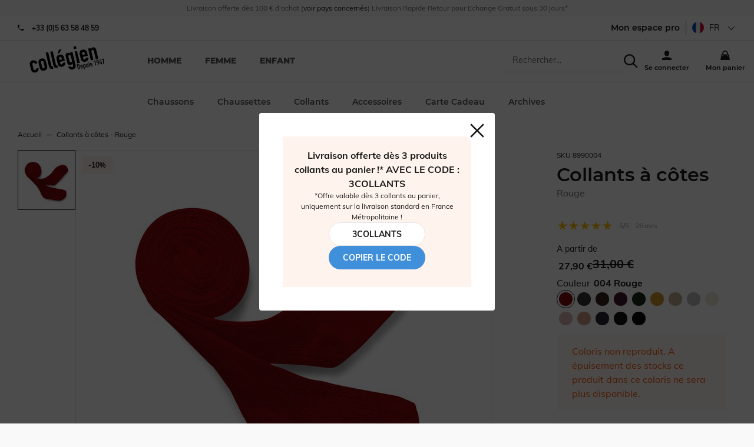

--- FILE ---
content_type: text/html; charset=utf-8
request_url: https://collegien-shop.fr/collants-a-cotes-rouge.html
body_size: 34374
content:
<!doctype html><html lang="fr-FR" prefix="og: http://ogp.me/ns# product: http://ogp.me/ns/product#"><head><meta charset="utf-8"/><meta name="viewport" content="width=device-width,initial-scale=1"/><link rel="apple-touch-icon" href="/images/logos/android-chrome-192x192.png"/><link rel="shortcut icon" href="/favicon.ico"/><link rel="preload" href="/static/media/Muli-Bold.priority.32240ca1.woff2" as="font" type="font/woff2" crossorigin><link rel="preload" href="/static/media/Muli-Regular.priority.06a2b2bc.woff2" as="font" type="font/woff2" crossorigin><link rel="preload" href="/static/media/Muli-Light.priority.7848ba43.woff2" as="font" type="font/woff2" crossorigin><link rel="preload" href="/static/media/Montserrat-800.priority.db9a3e0b.woff2" as="font" type="font/woff2" crossorigin><link rel="preload" href="/static/media/Montserrat-Bold.priority.0480d2f8.woff2" as="font" type="font/woff2" crossorigin><link rel="preload" href="/static/media/Montserrat-SemiBold.priority.0480d2f8.woff2" as="font" type="font/woff2" crossorigin><link rel="preload" href="/static/media/Montserrat-Regular.priority.b71748ae.woff2" as="font" type="font/woff2" crossorigin><link rel="preload" href="/static/media/Montserrat-500.priority.091b2095.woff2" as="font" type="font/woff2" crossorigin><link href="/static/css/63.0d2c5dc0.css" rel="stylesheet"><link rel="manifest" href="/manifest.json"/><meta name="theme-color" content="#fff3ed"/><meta name="google-site-verification" content="rK2EIDllggsRXBMF2LL9XOupTnV0B0QbviFSn1WYtKE"/><script>window.__CONTRIBUTION_MODE_DATA__ = {"isContributionModeEnabled":false,"metadata":[]};</script><meta name="google-site-verification" content="E2fuIRKXRWEL8V8j4BCk4CyA7bS8G1Ek4i_P8XLz4ZE"/><meta name="google-site-verification" content="rK2EIDllggsRXBMF2LL9XOupTnV0B0QbviFSn1WYtKE"/><meta name="facebook-domain-verification" content="dxorbak6re6ltovpg782f8jthalkd9"/><meta name="facebook-domain-verification" content="gfae5n3cy7o5fdxh3pf7mnzdlcg4yo"/><script>!function(e,t,a,n,g){e[n]=e[n]||[],e[n].push({"gtm.start":(new Date).getTime(),event:"gtm.js"});var m=t.getElementsByTagName(a)[0],r=t.createElement(a);r.async=!0,r.src="https://www.googletagmanager.com/gtm.js?id=GTM-MT3G8DH",m.parentNode.insertBefore(r,m)}(window,document,"script","dataLayer")</script> <meta data-rh="true" name="language" content="fr-FR"/><meta data-rh="true" name="robots" content="Index,Follow"/><meta data-rh="true" name="description" content="Collants à côtes 

Doté d'une ceinture élastiquée qui s’ajuste sans serrer, ce collant offre un confort maximum et possède une côte 6/2 pour une bonne élasticité. Un collant parfaitement pensé pour les enfants pour une tenue parfaite toute la journée. 

"/><meta data-rh="true" property="og:type" content="product"/><meta data-rh="true" property="og:title" content="Collants à côtes - Rouge"/><meta data-rh="true" property="og:description" content="Collants à côtes 

Doté d'une ceinture élastiquée qui s’ajuste sans serrer, ce collant offre un confort maximum et possède une côte 6/2 pour une bonne élasticité. Un collant parfaitement pensé pour les enfants pour une tenue parfaite toute la journée. 

"/><meta data-rh="true" property="product:price:amount" content="27.9"/><meta data-rh="true" property="product:price:currency" content="EUR"/><meta data-rh="true" property="og:url" content="https://collegien-shop.fr/collants-a-cotes-rouge.html"/><meta data-rh="true" property="og:image" content="https://collegien-shop.fr/media/catalog/product/5/9/5990_273_enroule_1.jpg"/><meta data-rh="true" name="twitter:card" content="summary"/><title data-rh="true">Collants à côtes - Rouge</title><link data-rh="true" rel="canonical" href="https://collegien-shop.fr/collants-a-cotes-rouge.html"/></head><body><noscript><iframe src="https://www.googletagmanager.com/ns.html?id=GTM-MT3G8DH" height="0" width="0" style="display:none;visibility:hidden"></iframe></noscript><div id="app"><script>window.__SSR_DEVICE__ = {"viewportWidthInPx":360,"type":"bot"};</script><div class="wrapper" itemscope="" itemType="http://schema.org/WebSite"><meta itemProp="url" content="https://collegien-shop.fr"/><div class="header"><div class="topbar"><div class="container topbar__wrapper"><div class="topbar__wrapper__left"><button class="button button--link button--default"><span class="icon icon--burger_menu icon--mini"><svg height="30" viewBox="0 0 42 30" width="42" xmlns="http://www.w3.org/2000/svg"><path d="m4.16666667 10.4166667h41.66666663v4.1666666h-41.66666663zm0 12.5h41.66666663v4.1666666h-41.66666663zm0 12.5h41.66666663v4.1666666h-41.66666663z" transform="translate(-4 -10)"/></svg></span></button><div class="topbar__wrapper__logo"><a aria-current="page" class="link link--active" href="/"><svg width="72" height="26" class="logo" xmlns="http://www.w3.org/2000/svg" viewBox="0 0 450 170" preserveAspectRatio="none"><g><g><path d="m24.23,143.366c1.028,4.577 4.342,6.526 8.772,5.538c5.572,-1.27 5.935,-5.706 5.512,-8.926l14.593,-3.294c1.372,6.01 0.484,12.065 -2.379,16.784c-2.958,4.88 -7.703,8.523 -14.418,10.035c-8.886,2.004 -16.549,-0.638 -21.416,-6.15c-2.843,-3.279 -4.732,-8.268 -6.029,-14.129l-5.424,-23.916c-1.324,-5.874 -1.768,-11.178 -0.605,-15.365c2.017,-7.064 7.804,-12.745 16.684,-14.741c13.464,-3.045 23.956,4.813 27.001,18.27l-14.606,3.301c-1.324,-5.868 -4.672,-7.979 -9.095,-6.978c-4.45,1.009 -6.513,4.497 -5.283,9.922l6.693,29.649z"></path><path d="m54.263,107.814c-1.331,-5.848 -1.761,-11.171 -0.591,-15.346c2.003,-7.078 7.804,-12.744 16.663,-14.761c8.886,-1.996 16.549,0.639 21.415,6.164c2.844,3.273 4.719,8.254 6.043,14.136l5.411,23.916c1.311,5.868 1.768,11.172 0.599,15.353c-2.017,7.078 -7.817,12.744 -16.677,14.74c-8.887,2.017 -16.556,-0.625 -21.409,-6.15c-2.843,-3.253 -4.718,-8.254 -6.036,-14.115l-5.418,-23.937zm20.528,22.922c1.23,5.424 4.592,7.683 9.027,6.681c4.437,-1.008 6.514,-4.483 5.29,-9.907l-6.433,-28.507c-1.229,-5.432 -4.604,-7.69 -9.034,-6.675c-4.442,1.001 -6.513,4.47 -5.283,9.921l6.433,28.487z"></path><path d="m95.541,42.076l14.613,-3.287l18.397,81.461c1.224,5.444 3.159,6.661 8.866,5.969l3.092,13.739c-13.457,3.045 -22.524,1.485 -26.343,-15.406l-18.625,-82.476z"></path><path d="m122.18,36.067l14.593,-3.294l18.397,81.468c1.23,5.431 3.146,6.654 8.886,5.955l3.105,13.746c-13.47,3.031 -22.544,1.479 -26.369,-15.406l-18.612,-82.469z"></path><path d="m179.059,98.008l2.205,9.867c1.042,4.598 4.349,6.554 8.792,5.56c5.586,-1.271 5.922,-5.707 5.519,-8.927l14.579,-3.308c1.372,6.023 0.491,12.1 -2.359,16.791c-2.978,4.887 -7.716,8.53 -14.438,10.05c-8.872,1.996 -16.549,-0.646 -21.408,-6.157c-2.85,-3.268 -4.726,-8.269 -6.057,-14.13l-5.384,-23.916c-1.331,-5.867 -1.788,-11.178 -0.625,-15.365c2.023,-7.085 7.811,-12.731 16.684,-14.741c13.464,-3.045 23.989,4.961 26.873,17.698l4.537,20.045l-28.918,6.533zm-5.438,-74.007l15.467,-3.502l-14.345,24.46l-9.45,2.131l8.328,-23.089zm2.836,62.553l14.305,-3.22l-1.876,-8.328c-1.229,-5.424 -4.584,-7.669 -9.034,-6.675c-4.422,1.002 -6.492,4.47 -5.263,9.915l1.868,8.308z"></path><path d="m242.162,124.989c0.921,3.394 4.329,6.533 9.337,5.391c4.732,-1.049 6.009,-4.8 4.954,-9.377l-3.22,-14.317l-0.303,0.061c-2.077,5.444 -6.057,9.188 -11.904,10.52c-5.868,1.317 -10.66,0.147 -14.311,-4.006c-2.42,-2.75 -4.141,-7.024 -5.955,-15.051l-6.245,-27.626c-2.339,-10.445 -2.85,-14.693 -1.674,-18.128c1.553,-4.417 4.531,-7.945 11.549,-9.519c7.145,-1.627 10.754,1.015 15.412,4.315l-1.479,-6.567l14.606,-3.293l18.384,81.447c2.245,9.881 -1.606,22.807 -17.073,26.281c-8.879,2.017 -21.059,-0.651 -26.665,-16.838l14.587,-3.293zm-6.957,-30.793c1.042,4.585 3.529,8.234 9.108,6.964c4.141,-0.928 6.561,-4.927 5.525,-9.518l-6.372,-28.198c-1.19,-5.296 -4.9,-8.382 -9.351,-7.373c-5.001,1.149 -6.237,5.64 -4.927,11.507l6.017,26.618z"></path><path d="m258.314,5.329l14.62,-3.307l3.267,14.6l-14.579,3.293l-3.308,-14.586zm6.635,29.347l14.6,-3.294l16.408,72.581l-14.6,3.287l-16.408,-72.574z"></path><path d="m314.334,67.457l2.218,9.868c1.063,4.591 4.336,6.547 8.792,5.545c5.579,-1.271 5.929,-5.706 5.519,-8.919l14.586,-3.287c1.352,6.009 0.464,12.065 -2.386,16.764c-2.944,4.9 -7.696,8.53 -14.418,10.042c-8.873,2.01 -16.556,-0.625 -21.409,-6.15c-2.85,-3.267 -4.726,-8.254 -6.05,-14.136l-5.41,-23.896c-1.311,-5.875 -1.775,-11.198 -0.605,-15.353c2.023,-7.092 7.811,-12.758 16.697,-14.761c13.45,-3.045 23.982,4.968 26.859,17.705l4.524,20.051l-28.917,6.527zm-2.602,-11.453l14.351,-3.24l-1.896,-8.308c-1.229,-5.432 -4.611,-7.684 -9.027,-6.675c-4.436,1.001 -6.52,4.477 -5.283,9.914l1.855,8.309z"></path><path d="m344.541,16.688l14.62,-3.294l1.586,7.024l0.27,-0.081c1.976,-5.263 5.242,-9.444 11.978,-10.977c7.293,-1.646 16.105,1.331 19.036,14.358l12.563,55.703l-14.586,3.287l-11.353,-50.252c-1.203,-5.303 -4.497,-8.012 -9.095,-6.977c-5.444,1.23 -6.507,5.223 -5.034,11.676l11.03,48.819l-14.62,3.301l-16.395,-72.587z"></path></g><g><path d="m278.15,113.838l6.474,-1.466c4.906,-1.116 8.328,1.23 9.443,6.144l3.22,14.264c1.271,5.64 -1.028,9.007 -6.163,10.163l-6.097,1.385l-6.877,-30.49zm10.332,25.388l1.996,-0.464c2.46,-0.545 3.119,-1.949 2.534,-4.577l-3.321,-14.681c-0.53,-2.393 -1.673,-3.583 -4.221,-2.998l-2.017,0.457l5.029,22.263z"></path><path d="m304.93,130.158l0.666,2.943c0.303,1.365 1.29,1.956 2.628,1.667c1.674,-0.383 1.774,-1.728 1.627,-2.682l4.376,-0.968c0.41,1.781 0.161,3.596 -0.706,5.008c-0.888,1.465 -2.299,2.541 -4.315,2.998c-2.662,0.591 -4.961,-0.182 -6.406,-1.835c-0.847,-0.981 -1.411,-2.461 -1.814,-4.229l-1.593,-7.158c-0.403,-1.755 -0.545,-3.348 -0.188,-4.585c0.592,-2.131 2.319,-3.811 4.98,-4.409c4.014,-0.914 7.166,1.472 8.033,5.297l1.364,5.996l-8.652,1.957zm-0.786,-3.429l4.282,-0.968l-0.565,-2.487c-0.349,-1.626 -1.371,-2.299 -2.688,-1.996c-1.324,0.303 -1.956,1.338 -1.586,2.965l0.557,2.486z"></path><path d="m313.95,114.967l4.376,-0.988l0.438,1.983c0.833,-1.499 1.458,-2.683 3.656,-3.166c1.754,-0.41 3.199,-0.061 4.275,1.183c0.719,0.827 1.25,2.104 1.774,4.497l1.875,8.268c0.699,3.126 0.841,4.396 0.518,5.411c-0.478,1.331 -1.364,2.379 -3.462,2.856c-1.714,0.39 -3.273,-0.114 -4.537,-1.311l-0.08,0.027l2.433,10.741l-4.355,0.988l-6.911,-30.489zm10.305,5.101c-0.403,-1.768 -1.317,-2.803 -2.823,-2.474c-1.331,0.303 -1.936,1.606 -1.56,3.2l1.896,8.415c0.31,1.392 1.479,2.151 2.723,1.889c1.674,-0.396 1.862,-1.707 1.56,-3.058l-1.796,-7.972z"></path><path d="m348.574,129.956l-4.383,0.988l-0.457,-2.084l-0.087,0.007c-0.585,1.573 -1.566,2.823 -3.583,3.287c-2.164,0.484 -4.806,-0.39 -5.687,-4.295l-3.771,-16.657l4.375,-0.987l3.389,15.036c0.355,1.593 1.351,2.399 2.735,2.097c1.613,-0.376 1.936,-1.586 1.492,-3.488l-3.301,-14.613l4.376,-0.994l4.902,21.703z"></path><path d="m345.287,98.68l4.369,-0.994l0.975,4.355l-4.355,0.988l-0.989,-4.349zm1.99,8.772l4.362,-0.995l4.899,21.704l-4.362,0.988l-4.899,-21.697z"></path><path d="m364.538,109.932c-0.376,-1.438 -1.572,-1.976 -2.756,-1.721c-1.337,0.31 -1.875,1.56 -1.62,2.669c0.168,0.807 0.565,1.546 2.34,1.809l2.782,0.443c3.536,0.524 5.089,2.581 5.687,5.169c0.813,3.583 -1.264,7.172 -5.055,8.019c-3.407,0.773 -6.836,-0.847 -7.972,-5.081l4.12,-0.928c0.438,1.156 1.284,2.278 2.904,1.902c1.223,-0.282 2.231,-1.452 1.916,-2.904c-0.283,-1.196 -0.976,-1.896 -2.811,-2.157l-2.258,-0.322c-2.965,-0.384 -5.103,-2.064 -5.761,-4.968c-0.847,-3.69 1.472,-6.997 4.98,-7.804c3.569,-0.807 6.769,1.371 7.603,4.947l-4.099,0.927z"></path><path d="m382.17,95.191l-3.657,4.194l-1.028,-4.624l3.637,-4.188l4.376,-0.987l6.876,30.482l-4.376,0.995l-5.828,-25.872z"></path><path d="m402.415,104.366l-0.107,-0.087c-0.255,0.282 -0.8,0.604 -1.754,0.807c-1.533,0.343 -3.14,-0.195 -4.128,-1.143c-1.035,-1.016 -1.451,-2.057 -2.547,-6.896c-0.9,-3.973 -0.928,-4.867 -0.417,-6.433c0.686,-2.138 2.453,-3.65 4.86,-4.194c2.353,-0.531 4.57,0.134 6.144,1.714c1.169,1.183 1.519,1.996 2.426,5.969c0.848,3.771 0.848,4.691 0.599,6.453l-2.278,16.616l-4.88,1.102l2.082,-13.908zm-3.475,-5.262c0.302,1.324 1.513,1.97 2.628,1.707c1.123,-0.255 1.949,-1.344 1.646,-2.661l-1.27,-5.66c-0.316,-1.317 -1.513,-1.956 -2.643,-1.7c-1.108,0.248 -1.949,1.337 -1.653,2.668l1.292,5.646z"></path><path d="m421.27,108.776l-8.678,1.976l-0.928,-4.113l1.352,-23.271l4.624,-1.042l-1.6,23.311l4.315,-0.975l-1.956,-8.691l4.355,-0.987l1.956,8.69l2.104,-0.463l0.921,4.1l-2.091,0.478l1.042,4.544l-4.39,0.968l-1.026,-4.525z"></path><path d="m433.302,83.112l-4.8,1.082l0.794,3.516l-3.839,0.867l-1.733,-7.622l13.026,-2.931l0.975,4.355l-1.513,27.794l-4.617,1.049l1.707,-28.11z"></path></g></g></svg></a></div></div><div class="topbar__wrapper__right"><div class="topbar__wrapper__menu-links"><div class="search-box"><div class="header__search-overlay"></div><div class="search-box__form"><form itemProp="potentialAction" itemscope="" itemType="http://schema.org/SearchAction"><div class="one-line-form one-line-form--button-icon"><div class="one-line-form__input"><meta itemProp="target" content="https://collegien-shop.fr/search/{search}"/><div class="search-mobile"><div class="input-wrapper input-wrapper--searchbar"><input type="text" class="search-input-hidden" autoComplete="off" role="combobox" aria-autocomplete="list" aria-owns="search-results" itemProp="query-input" id="search" placeholder="Rechercher..." aria-label="Rechercher..." name="search" value=""/></div><div class="search-mobile" style="cursor:pointer"><span class="icon icon--search icon--mini"><svg height="42" viewBox="0 0 42 42" width="42" xmlns="http://www.w3.org/2000/svg"><path d="m28.9583333 29.8333333c-2.7916666 2.1854167-6.3541666 3.5041667-10.225 3.5041667-9.20416663 0-16.66666663-7.4625-16.66666663-16.6666667 0-9.20416663 7.4625-16.66666663 16.66666663-16.66666663 9.2041667 0 16.6666667 7.4625 16.6666667 16.66666663 0 3.8708334-1.31875 7.43125-3.53125 10.2604167l.0270833-.0375 11.1458334 11.1041667-2.9583334 2.9583333-11.1041666-11.125zm-10.2083333-.6666666c6.9041667 0 12.5-5.5958334 12.5-12.5 0-6.9041667-5.5958333-12.50000003-12.5-12.50000003-6.9041667 0-12.5 5.59583333-12.5 12.50000003 0 6.9041666 5.5958333 12.5 12.5 12.5z" transform="translate(-1.833333 .166667)"/></svg></span></div></div></div><div class="one-line-form__button"></div></div></form></div></div></div><div class="topbar__wrapper__menu-links"><a class="link" href="/login"><span class="icon icon--user icon--mini"><svg height="42" viewBox="0 0 42 42" width="42" xmlns="http://www.w3.org/2000/svg"><path d="m14.5833333 14.5833333c0-5.7520833 4.6645834-10.41666663 10.4166667-10.41666663s10.4166667 4.66458333 10.4166667 10.41666663v4.1666667c0 5.7520833-4.6645834 10.4166667-10.4166667 10.4166667s-10.4166667-4.6645834-10.4166667-10.4166667zm-10.41666663 24.3333334c5.95833333-3.5104167 13.12708333-5.5833334 20.77916663-5.5833334h.05625-.0020833c7.5833333 0 14.7083333 2.0208334 20.8333333 5.5833334v6.9166666h-41.66666663z" transform="translate(-4 -4)"/></svg></span></a></div><div class="mini-cart"><a class="link" href="/cart"><span class="icon icon--cart icon--mini"><svg height="42" viewBox="0 0 42 42" width="42" xmlns="http://www.w3.org/2000/svg"><path d="m37.5 16.6666667v4.1666666h4.1666667l4.1666666 25h-41.66666663l4.16666666-25h4.16666667v-4.1666666c0-6.9041667 5.5958333-12.50000003 12.5-12.50000003s12.5 5.59583333 12.5 12.50000003zm-4.1666667 0c0-4.6020834-3.73125-8.33333337-8.3333333-8.33333337s-8.3333333 3.73124997-8.3333333 8.33333337v4.1666666h16.6666666zm-20.8333333 8.3333333v4.1666667h4.1666667v-4.1666667zm20.8333333 0v4.1666667h4.1666667v-4.1666667z" transform="translate(-4 -4)"/></svg></span></a></div></div></div></div><div class="menu"><div class="prerender-menu"><nav><ul><li><a href="/selection-homme" aria-label="homme">homme</a></li><li><a href="/selection-femme" aria-label="femme">femme</a></li><li><a href="/selection-enfant" aria-label="enfant">enfant</a></li></ul><ul><li><a href="/chaussons.html" aria-label="Chaussons">Chaussons</a></li><ul><li><a href="/chaussons/chaussons.html" aria-label="Chaussons">Chaussons</a></li><li><a href="/chaussons/ballerines-20801.html" aria-label="Ballerines / Espadrilles">Ballerines / Espadrilles</a></li><li><a href="/chaussons/chaussons-montants.html" aria-label="Chaussons montants">Chaussons montants</a></li><li><a href="/chaussons/les-best-sellers.html" aria-label="Les Best-Sellers">Les Best-Sellers</a></li><li><a href="/chaussons/coton.html" aria-label="Coton">Coton</a></li><li><a href="/chaussons/phosphorescent.html" aria-label="Phosphorescent">Phosphorescent</a></li><li><a href="/chaussons/les-chaussons-laine-cachemire.html" aria-label="Les Laine &amp; Cachemire">Les Laine &amp; Cachemire</a></li><li><a href="/chaussons/brillant.html" aria-label="Brillant">Brillant</a></li><li><a href="/chaussons/accessoirises.html" aria-label="Accessoirisés">Accessoirisés</a></li><li><a href="/chaussons/les-collaborations.html" aria-label="Les collaborations">Les collaborations</a></li><li><a href="/chaussons/seaqual.html" aria-label="Seaqual">Seaqual</a></li><li><a href="/chaussons/le-kit-chaussons-bouillottes.html" aria-label="Le kit Chaussons / Bouillottes    ">Le kit Chaussons / Bouillottes    </a></li><li><a href="/chaussons/notre-demarche-eco-responsable.html" aria-label="Notre démarche éco-responsable">Notre démarche éco-responsable</a></li><li><a href="/chaussons/collection-chaussons-printemps-ete-2025.html" aria-label="Collection Chaussons Printemps/Eté 2025">Collection Chaussons Printemps/Eté 2025</a></li><li><a href="/chaussons/les-mademoiselle-sacha-1.html" aria-label="Les Mademoiselle / Sacha">Les Mademoiselle / Sacha</a></li><li><a href="/chaussons/collection-chaussons-automne-hiver-2025.html" aria-label="Collection Chaussons Automne/Hiver 2025">Collection Chaussons Automne/Hiver 2025</a></li><li><a href="/chaussons/collection-capsule-hiver-2025.html" aria-label="Collection Capsule Hiver 2025">Collection Capsule Hiver 2025</a></li></ul></ul><ul><li><a href="/chaussettes.html" aria-label="Chaussettes">Chaussettes</a></li><ul><li><a href="/chaussettes/ultra-courtes.html" aria-label="Socquettes">Socquettes</a></li><li><a href="/chaussettes/courtes.html" aria-label="Courtes">Courtes</a></li><li><a href="/chaussettes/hautes.html" aria-label="Hautes">Hautes</a></li><li><a href="/chaussettes/levity-energisantes.html" aria-label="LEVITY Energisantes">LEVITY Energisantes</a></li><li><a href="/chaussettes/jambieres-1.html" aria-label="Jambières">Jambières</a></li><li><a href="/chaussettes/pack-chaussettes-et-lacets.html" aria-label="Pack chaussettes et lacets">Pack chaussettes et lacets</a></li><li><a href="/chaussettes/coton.html" aria-label="Coton">Coton</a></li><li><a href="/chaussettes/coton-bio.html" aria-label="Coton bio">Coton bio</a></li><li><a href="/chaussettes/chaude-cocooning.html" aria-label="Chaudes &amp; Cocooning">Chaudes &amp; Cocooning</a></li><li><a href="/chaussettes/laine-merinos-1.html" aria-label="Laine Mérinos">Laine Mérinos</a></li><li><a href="/chaussettes/laine-et-cachemire.html" aria-label="Laine et cachemire">Laine et cachemire</a></li><li><a href="/chaussettes/fil-d-ecosse.html" aria-label="Fil d&#x27;Ecosse">Fil d&#x27;Ecosse</a></li><li><a href="/chaussettes/sporty.html" aria-label="Sporty">Sporty</a></li><li><a href="/chaussettes/ceremonie.html" aria-label="Cérémonie">Cérémonie</a></li><li><a href="/chaussettes/retro.html" aria-label="Rétro">Rétro</a></li><li><a href="/chaussettes/volants-et-noeuds.html" aria-label="Volants et noeuds">Volants et noeuds</a></li><li><a href="/chaussettes/dentelle.html" aria-label="Dentelle">Dentelle</a></li><li><a href="/chaussettes/brillant.html" aria-label="Brillant">Brillant</a></li><li><a href="/chaussettes/liberty.html" aria-label="Liberty">Liberty</a></li><li><a href="/chaussettes/tulle.html" aria-label="Tulle">Tulle</a></li><li><a href="/chaussettes/vichy.html" aria-label="Vichy">Vichy</a></li><li><a href="/chaussettes/broderie-anglaise.html" aria-label="Broderie Anglaise">Broderie Anglaise</a></li><li><a href="/chaussettes/tartan.html" aria-label="Tartan">Tartan</a></li><li><a href="/chaussettes/maille-carreaux.html" aria-label="Maille carreaux">Maille carreaux</a></li><li><a href="/chaussettes/maille-ajouree-maille-crochet.html" aria-label="Maille ajourée/Maille crochet">Maille ajourée/Maille crochet</a></li><li><a href="/chaussettes/volants-brodes.html" aria-label="Volants Brodés">Volants Brodés</a></li><li><a href="/chaussettes/tous-les-coloris.html" aria-label="Tous les coloris">Tous les coloris</a></li><li><a href="/chaussettes/collection-chaussettes-printemps-ete-2025.html" aria-label="Collection Chaussettes Printemps/Eté 2025">Collection Chaussettes Printemps/Eté 2025</a></li><li><a href="/chaussettes/coloris-printemps-ete-2025.html" aria-label="Coloris Printemps/Ete 2025">Coloris Printemps/Ete 2025</a></li><li><a href="/chaussettes/collection-chaussettes-automne-hiver-2025.html" aria-label="Collection Chaussettes Automne/Hiver 2025">Collection Chaussettes Automne/Hiver 2025</a></li><li><a href="/chaussettes/coloris-automne-hiver-2025.html" aria-label="Coloris Automne/Hiver 2025">Coloris Automne/Hiver 2025</a></li><li><a href="/chaussettes/matieres.html" aria-label="Matières">Matières</a></li><li><a href="/chaussettes/volants-et-noeuds-1.html" aria-label="Volants et noeuds">Volants et noeuds</a></li><li><a href="/chaussettes/levity-energisantes-1.html" aria-label="LEVITY Energisantes">LEVITY Energisantes</a></li><li><a href="/chaussettes/notre-demarche-eco-responsable.html" aria-label="Notre démarche éco-responsable">Notre démarche éco-responsable</a></li><li><a href="/chaussettes/pois.html" aria-label="Pois">Pois</a></li><li><a href="/chaussettes/velours.html" aria-label="Velours">Velours</a></li></ul></ul><ul><li><a href="/collants.html" aria-label="Collants">Collants</a></li><ul><li><a href="/collants/unis.html" aria-label="Unis">Unis</a></li><li><a href="/collants/sans-pieds.html" aria-label="Sans pieds">Sans pieds</a></li><li><a href="/collants/volants-et-noeuds.html" aria-label="Volants et noeuds">Volants et noeuds</a></li><li><a href="/collants/accessoirises.html" aria-label="Accessoirisés">Accessoirisés</a></li><li><a href="/collants/coton.html" aria-label="Coton">Coton</a></li><li><a href="/collants/laine-merinos-1.html" aria-label="Laine Mérinos">Laine Mérinos</a></li><li><a href="/collants/brillant.html" aria-label="Brillant">Brillant</a></li><li><a href="/collants/liberty.html" aria-label="Liberty">Liberty</a></li><li><a href="/collants/vichy.html" aria-label="Vichy">Vichy</a></li><li><a href="/collants/dentelle.html" aria-label="Dentelle">Dentelle</a></li><li><a href="/collants/maille-ajouree.html" aria-label="Maille ajourée">Maille ajourée</a></li><li><a href="/collants/tous-les-coloris.html" aria-label="Tous les coloris">Tous les coloris</a></li><li><a href="/collants/collection-collants-printemps-ete-2025.html" aria-label="Collection Collants Printemps/Eté 2025">Collection Collants Printemps/Eté 2025</a></li><li><a href="/collants/coloris-printemps-ete-2025.html" aria-label="Coloris Printemps/Été 2025">Coloris Printemps/Été 2025</a></li><li><a href="/collants/collection-collants-automne-hiver-2025.html" aria-label="Collection Collants Automne/Hiver 2025">Collection Collants Automne/Hiver 2025</a></li><li><a href="/collants/coloris-automne-hiver-2025.html" aria-label="Coloris Automne/Hiver 2025">Coloris Automne/Hiver 2025</a></li><li><a href="/collants/matieres.html" aria-label="Matières">Matières</a></li><li><a href="/collants/volants-et-noeuds-1.html" aria-label="Volants et noeuds">Volants et noeuds</a></li><li><a href="/collants/notre-demarche-eco-responsable.html" aria-label="Notre démarche éco-responsable">Notre démarche éco-responsable</a></li></ul></ul><ul><li><a href="/accessoires.html" aria-label="Accessoires">Accessoires</a></li><ul><li><a href="/accessoires/barrettes.html" aria-label="Barrettes">Barrettes</a></li><li><a href="/accessoires/bonnets.html" aria-label="Bonnets">Bonnets</a></li><li><a href="/accessoires/bandeaux.html" aria-label="Bandeaux">Bandeaux</a></li><li><a href="/accessoires/cagoule.html" aria-label="Cagoule">Cagoule</a></li><li><a href="/accessoires/krawatten.html" aria-label="Cravates">Cravates</a></li><li><a href="/accessoires/foulards.html" aria-label="Foulards">Foulards</a></li><li><a href="/accessoires/guetres.html" aria-label="Guêtres">Guêtres</a></li><li><a href="/accessoires/mitaines.html" aria-label="Mitaines">Mitaines</a></li><li><a href="/accessoires/noeuds-papillons.html" aria-label="Noeuds Papillons">Noeuds Papillons</a></li><li><a href="/accessoires/coton.html" aria-label="Coton">Coton</a></li><li><a href="/accessoires/laine-merinos-1.html" aria-label="Laine Mérinos">Laine Mérinos</a></li><li><a href="/accessoires/wool-and-cashmere.html" aria-label="Laine et cachemire">Laine et cachemire</a></li><li><a href="/accessoires/accessoires-upcycles.html" aria-label="Accessoires Upcyclés">Accessoires Upcyclés</a></li><li><a href="/accessoires/lacets.html" aria-label="Lacets">Lacets</a></li><li><a href="/accessoires/bouillottes.html" aria-label="Bouillottes">Bouillottes</a></li><li><a href="/accessoires/coussins.html" aria-label="Coussins">Coussins</a></li><li><a href="/accessoires/semelles.html" aria-label="Semelles">Semelles</a></li><li><a href="/accessoires/cols.html" aria-label="Cols">Cols</a></li><li><a href="/accessoires/upcycling-1.html" aria-label="Upcycling">Upcycling</a></li><li><a href="/accessoires/collaborations.html" aria-label="Collaborations">Collaborations</a></li><li><a href="/accessoires/boite-cadeau.html" aria-label="Boite cadeau">Boite cadeau</a></li><li><a href="/accessoires/ceremonie.html" aria-label="Cérémonie">Cérémonie</a></li></ul></ul><ul><li><a href="/carte-cadeau-1.html" aria-label="Carte Cadeau ">Carte Cadeau </a></li></ul><ul><li><a href="/archives.html" aria-label="Archives">Archives</a></li><ul><li><a href="/archives/10.html" aria-label="-10%">-10%</a></li><li><a href="/archives/20.html" aria-label="-20%">-20%</a></li><li><a href="/archives/30.html" aria-label="-30%">-30%</a></li><li><a href="/archives/40.html" aria-label="-40%">-40%</a></li><li><a href="/archives/voir-tout.html" aria-label="Chaussons">Chaussons</a></li><li><a href="/archives/chaussettes.html" aria-label="Chaussettes">Chaussettes</a></li><li><a href="/archives/collants.html" aria-label="Collants">Collants</a></li><li><a href="/archives/ballerines-espadrilles.html" aria-label="Ballerines / Espadrilles">Ballerines / Espadrilles</a></li></ul></ul></nav></div></div></div><div class="empty-header-wrapper"></div><div class="container container--grey"><div class="container__content"><div class="mdl-layout__content"><div itemscope="" itemType="http://schema.org/Product"><div class="product"><div class="product__wrapper"><div class="product__container"><meta itemProp="image" content="/media/catalog/product/5/9/5990_273_enroule_1.jpg"/></div><div class="product__synthesis"><div class="product__name"><small class="sku">SKU<!-- --> <!-- -->8990004</small><h1 class="h3">Collants à côtes<span class="product__name__subtitle">Rouge</span></h1><meta itemProp="name" content="Collants à côtes - Rouge"/></div><div class="rating-summary" itemProp="aggregateRating" itemscope="" itemType="https://schema.org/AggregateRating"><meta itemProp="reviewCount" content="26"/><meta itemProp="ratingValue" content="5"/><i class="rating-star active"></i><i class="rating-star active"></i><i class="rating-star active"></i><i class="rating-star active"></i><i class="rating-star active"></i><span class="rating-summary__value"><span>5</span>/5</span><span class="rating-summary__count"><span>26</span>avis</span></div><div itemProp="offers" itemscope="" itemType="http://schema.org/Offer"><div class="product__details"><div class="product__price">A partir de <div class="product-price product-price--special"><meta itemProp="price" content="27.90"/><meta itemProp="priceCurrency" content="EUR"/><div class="product-price__price"><span class="product-price__special"><span class="price">27,90 €</span></span><span class="product-price__regular"><span class="price">31,00 €</span></span></div></div></div></div><div class="product__details__wrapper"><div class="product__details__wrapper--left"><div class="similar-color"><div class="form-item__label"><small>Couleur</small><span class="similar-color__color-name"><span class="similar-color__color-color" style="background-color:#880a0d"></span>004 Rouge</span><span class="similar-color__color-count">+ 14 couleurs<span class="icon icon--chevron icon--tiny"><svg height="16" viewBox="0 0 24 16" width="24" xmlns="http://www.w3.org/2000/svg"><path d="m23.5270833 31.1458333 1.4729167 1.4729167 11.7854167-11.7854167-2.9458334-2.9458333-8.8395833 8.8375-8.8395833-8.8375-2.9458334 2.9458333z" transform="translate(-13 -17)"/></svg></span></span></div></div><div class="product__open-stock-warning"><div class="alert alert--error"><div class="alert__content"><span class="icon icon--attention icon--default"><svg height="41" viewBox="0 0 41 41" width="41" xmlns="http://www.w3.org/2000/svg"><path d="m11.9642857 40.0198413c-3.73809522-3.6130953-6.05753967-8.670635-6.05753967-14.2718254 0-10.9583334 8.88293647-19.84126987 19.84126987-19.84126987 5.6011904 0 10.6587301 2.31944445 14.265873 6.05158727l.0059524.0059524c3.4464285 3.5634921 5.5694444 8.4265873 5.5694444 13.7837302 0 10.9583333-8.8829365 19.8412698-19.8412698 19.8412698-5.3571429 0-10.2202381-2.1230159-13.7896826-5.5753968zm12.0436508-23.9484127v11.9047619h3.968254v-11.9047619zm0 15.8730158v3.968254h3.968254v-3.968254z" transform="translate(-5 -5)"/></svg></span><div class="alert__content__message">Coloris non reproduit. A épuisement des stocks ce produit dans ce coloris ne sera plus disponible.</div></div></div></div><div class="configurator"><form><div class="configurator__select"><div class="form-item"><div class="form-item__label"><label for="126" class=""></label></div><div class="form-item__input"><div class="input-wrapper"><style data-emotion-css="2b097c-container">.css-2b097c-container{position:relative;box-sizing:border-box;}</style><div class="react-select select--light select--placeholder css-2b097c-container" id="126"><style data-emotion-css="yk16xz-control">.css-yk16xz-control{-webkit-align-items:center;-webkit-box-align:center;-ms-flex-align:center;align-items:center;background-color:hsl(0,0%,100%);border-color:hsl(0,0%,80%);border-radius:4px;border-style:solid;border-width:1px;cursor:default;display:-webkit-box;display:-webkit-flex;display:-ms-flexbox;display:flex;-webkit-flex-wrap:wrap;-ms-flex-wrap:wrap;flex-wrap:wrap;-webkit-box-pack:justify;-webkit-justify-content:space-between;-ms-flex-pack:justify;justify-content:space-between;min-height:38px;outline:0 !important;position:relative;-webkit-transition:all 100ms;transition:all 100ms;box-sizing:border-box;}.css-yk16xz-control:hover{border-color:hsl(0,0%,70%);}</style><div class="select__control css-yk16xz-control"><style data-emotion-css="1hwfws3">.css-1hwfws3{-webkit-align-items:center;-webkit-box-align:center;-ms-flex-align:center;align-items:center;display:-webkit-box;display:-webkit-flex;display:-ms-flexbox;display:flex;-webkit-flex:1;-ms-flex:1;flex:1;-webkit-flex-wrap:wrap;-ms-flex-wrap:wrap;flex-wrap:wrap;padding:2px 8px;-webkit-overflow-scrolling:touch;position:relative;overflow:hidden;box-sizing:border-box;}</style><div class="select__value-container css-1hwfws3"><style data-emotion-css="1wa3eu0-placeholder">.css-1wa3eu0-placeholder{color:hsl(0,0%,50%);margin-left:2px;margin-right:2px;position:absolute;top:50%;-webkit-transform:translateY(-50%);-ms-transform:translateY(-50%);transform:translateY(-50%);box-sizing:border-box;}</style><div class="select__placeholder css-1wa3eu0-placeholder">Sélectionner votre taille</div><style data-emotion-css="62g3xt-dummyInput">.css-62g3xt-dummyInput{background:0;border:0;font-size:inherit;outline:0;padding:0;width:1px;color:transparent;left:-100px;opacity:0;position:relative;-webkit-transform:scale(0);-ms-transform:scale(0);transform:scale(0);}</style><input id="react-select-126-input" readonly="" tabindex="0" value="" aria-autocomplete="list" class="css-62g3xt-dummyInput"/></div><style data-emotion-css="1wy0on6">.css-1wy0on6{-webkit-align-items:center;-webkit-box-align:center;-ms-flex-align:center;align-items:center;-webkit-align-self:stretch;-ms-flex-item-align:stretch;align-self:stretch;display:-webkit-box;display:-webkit-flex;display:-ms-flexbox;display:flex;-webkit-flex-shrink:0;-ms-flex-negative:0;flex-shrink:0;box-sizing:border-box;}</style><div class="select__indicators css-1wy0on6"><style data-emotion-css="1okebmr-indicatorSeparator">.css-1okebmr-indicatorSeparator{-webkit-align-self:stretch;-ms-flex-item-align:stretch;align-self:stretch;background-color:hsl(0,0%,80%);margin-bottom:8px;margin-top:8px;width:1px;box-sizing:border-box;}</style><span class="select__indicator-separator css-1okebmr-indicatorSeparator"></span><span class="icon icon--chevron icon--tiny"><svg height="16" viewBox="0 0 24 16" width="24" xmlns="http://www.w3.org/2000/svg"><path d="m23.5270833 31.1458333 1.4729167 1.4729167 11.7854167-11.7854167-2.9458334-2.9458333-8.8395833 8.8375-8.8395833-8.8375-2.9458334 2.9458333z" transform="translate(-13 -17)"/></svg></span></div></div><input type="hidden" name="126" value=""/></div></div></div></div></div></form><div class="size-guide"><button class="button button--default">Comment choisir votre pointure ?<span class="default">Guide des tailles</span></button></div></div><div class="product__add-to-cart"><form class="add-to-cart"><div class="add-to-cart__qty"><div class="form-item form-item--inline"><div class="form-item__label"><label for="qty_input" class="">Quantité</label></div><div class="form-item__input"><div class="input-wrapper"><div class="number-input"><div class="number-input__button"><button class="button button--default" title="Diminuer">-</button></div><div class="number-input__input"><input type="number" class="input-number" name="qty_input" id="qty_input" max="9999" value="1"/></div><div class="number-input__button"><button class="button button--default" title="Augmenter">+</button></div></div></div></div></div></div><div class="add-to-cart__button"><button class="button button--primary button--default button--disabled" type="submit" title="Sélectionnez votre option" disabled="">Ajouter au panier</button></div><link itemProp="availability" href="http://schema.org/InStock"/></form></div><div class="product__additional-informations"><div class="product__additional-informations__tab-view"><section class="tab-view tab-view--mobile"><div class="tab-view__list-wrapper"><div id=""><button class="button button--link button--default"><h5 class="h5">Description</h5><span title="open" class="lnr lnr-chevron-up lnr--tiny"></span></button><div><div class="product__tab-content"><div class="product__tab-content__text" itemProp="description"><div><strong>Collants à côtes</strong> 

<br>Doté d'une ceinture élastiquée qui s’ajuste sans serrer, ce collant offre un confort maximum et possède une côte 6/2 pour une bonne élasticité. Un collant parfaitement pensé pour les enfants pour une tenue parfaite toute la journée. 
<br>
</div></div></div></div></div><div id=""><button class="button button--link button--default"><h5 class="h5">Composition</h5><span title="close" class="lnr lnr-chevron-down lnr--tiny"></span></button></div><div id=""><button class="button button--link button--default"><h5 class="h5">Entretien</h5><span title="close" class="lnr lnr-chevron-down lnr--tiny"></span></button></div><div id="tab-review"><button class="button button--link button--default"><h5 class="h5">Avis</h5><span title="close" class="lnr lnr-chevron-down lnr--tiny"></span></button></div></div></section></div></div></div></div></div></div></div></div></div></div></div></div><footer class="footer"><div class="socialnewsletter-bar"><p class="socialnewsletter-bar__description"><strong>Pour ne rien perdre de l’actualité Collégien</strong> Inscrivez-vous à la Newsletter pour recevoir nos emails concernant nos nouvelles collections ainsi que nos bons plans. </p><div class="subscribe"><form><label for="email_newsletter">Email</label><div class="subscribe__input"><div class="input-wrapper input-wrapper--default"><input type="text" class="" autoComplete="on" id="email_newsletter" placeholder="martin.dupont@exemple.fr" name="email" value=""/></div><button class="button button--primary button--default" type="submit">S&#x27;inscrire</button></div></form></div><div class="socialnewsletter-bar__networks"><a href="https://www.facebook.com/Coll%C3%A9gien-118948781467387/" target="_blank" rel="noopener noreferrer" class="link button button--ghost button--default"><span class="icon icon--facebook icon--default"><svg height="34" viewBox="0 0 20 34" width="20" xmlns="http://www.w3.org/2000/svg"><path d="m12.5 12.5h6.25v6.25h-6.25v14.5833333h-6.25v-14.5833333h-6.25v-6.25h6.25v-2.61458333c0-2.47708334.77916667-5.60625 2.32916667-7.31666667 1.55000003-1.71458333 3.48541663-2.56875 5.80416663-2.56875h4.3666667v6.25h-4.375c-1.0375 0-1.875.8375-1.875 1.87291667z" fill="#408fdb" transform="translate(.666667 .333333)"/></svg></span></a><a href="https://www.instagram.com/collegien_officiel/" target="_blank" rel="noopener noreferrer" class="link button button--ghost button--default"><span class="icon icon--instagram icon--default"><svg height="34" viewBox="0 0 34 34" width="34" xmlns="http://www.w3.org/2000/svg"><path d="m22.2208185 16.6666667c0-3.0597141-2.4958267-5.5555408-5.5555407-5.5555408-3.0597141 0-5.5555408 2.4958267-5.5555408 5.5555408 0 3.059714 2.4958267 5.5555407 5.5555408 5.5555407 3.059714 0 5.5555407-2.4958267 5.5555407-5.5555407zm2.9944365 0c0 4.7305429-3.8194343 8.5499772-8.5499772 8.5499772-4.730543 0-8.54997722-3.8194343-8.54997722-8.5499772 0-4.730543 3.81943422-8.54997723 8.54997722-8.54997723 4.7305429 0 8.5499772 3.81943423 8.5499772 8.54997723zm2.3444382-8.89719853c0 1.10694149-.8902754 1.99582801-1.995828 1.99582801s-1.995828-.8902754-1.995828-1.99582801.8902754-1.99582801 1.995828-1.99582801 1.995828.8902754 1.995828 1.99582801zm-10.8944154-4.77498727c-2.4305491 0-7.63886854-.19583281-9.83052936.67222043-.7597202.30416586-1.32360758.67222043-1.90971713 1.25832998s-.95555301 1.14999693-1.25832998 1.90971713c-.86805324 2.19166082-.67222043 7.39998026-.67222043 9.83052936s-.19583281 7.6388685.67222043 9.8305293c.30416586.7597202.67222043 1.3236076 1.25832998 1.9097172.58610955.5861095 1.14999693.955553 1.90971713 1.2583299 2.19166082.8680533 7.39998026.6722205 9.83052936.6722205s7.6388685.1958328 9.8305293-.6722205c.7597202-.3041658 1.3236076-.6722204 1.9097172-1.2583299.5861095-.5861096.955553-1.149997 1.2583299-1.9097172.8680533-2.1916608.6722205-7.3999802.6722205-9.8305293s.1958328-7.63886854-.6722205-9.83052936c-.3041658-.7597202-.6722204-1.32360758-1.2583299-1.90971713-.5861096-.58610955-1.149997-.95555301-1.9097172-1.25832998-2.1916608-.86805324-7.3999802-.67222043-9.8305293-.67222043zm16.6666222 13.6721858c0 2.2999938.0222222 4.5791544-.108333 6.8791483-.1305552 2.6694373-.7374981 5.0347088-2.6902706 6.9874814-1.9527726 1.9527725-4.3180441 2.5611042-6.9874814 2.6902706-2.2999939.1305552-4.5791545.108333-6.8791483.108333-2.2999939 0-4.5791545.0222222-6.87914836-.108333-2.66943732-.1305552-5.03470879-.7374981-6.98748136-2.6902706-1.95277257-1.9527726-2.56110429-4.3180441-2.69027061-6.9874814-.13055521-2.2999939-.10833304-4.5791545-.10833304-6.8791483 0-2.2999939-.02222217-4.5791545.10833304-6.87914836.13055521-2.66943732.73749804-5.03470879 2.69027061-6.98748136 1.95277257-1.95277257 4.31804404-2.56110429 6.98748136-2.69027061 2.29999386-.13055521 4.57915446-.10833304 6.87914836-.10833304 2.2999938 0 4.5791544-.02222217 6.8791483.10833304 2.6694373.13055521 5.0347088.73749804 6.9874814 2.69027061 1.9527725 1.95277257 2.5611042 4.31804404 2.6902706 6.98748136.1305552 2.29999386.108333 4.57915446.108333 6.87914836z" fill="#408fdb" transform="translate(.333333 .333333)"/></svg></span></a></div></div><div class="footer__wrapper"><div class="bottombar"><div class="bottombar__wrapper"><div class="wysiwyg"><div class="bottombar__column"><div class="dropdown"><div class="dropdown__content"><div class="link-list"><div class="link-list__title"><span>Produits</span></div><ul class="link-list__list"><li class="link-list__item"><a class="link" href="/chaussons.html">Chaussons</a></li><li class="link-list__item"><a class="link" href="/chaussettes.html">Chaussettes</a></li><li class="link-list__item"><a class="link" href="/collants.html">Collants</a></li><li class="link-list__item"><a class="link" href="/accessoires.html">Accessoires</a></li><li class="link-list__item"><a class="link" href="/accessoires.html">Carte Cadeau</a></li></ul></div></div><div class="dropdown__toggle"></div></div></div></div><div class="wysiwyg"><div class="bottombar__column"><div class="dropdown"><div class="dropdown__content"><div class="link-list"><div class="link-list__title"><span>A propos</span></div><ul class="link-list__list"><li class="link-list__item"><a class="link" href="/lamarque">La marque</a></li><li class="link-list__item"><a class="link" href="/lusine">L&#x27;usine</a></li><li class="link-list__item"><a class="link" href="/histoire">L&#x27;histoire</a></li><li class="link-list__item"><a class="link" href="/chaussettes/notre-demarche-eco-responsable.html">Notre démarche éco-responsable</a></li></ul></div></div><div class="dropdown__toggle"></div></div></div></div><div class="wysiwyg"><div class="bottombar__column"><div class="dropdown"><div class="dropdown__content"><div class="link-list"><div class="link-list__title"><span>Services</span></div><ul class="link-list__list"><li class="link-list__item"><a class="link" href="/faq">FAQ</a></li><li class="link-list__item"><a class="link" href="/contact">Contact</a></li><li class="link-list__item"><a class="link" href="/retours_remboursements">Retours et remboursements</a></li><li class="link-list__item"><a class="link" href="/psd2_informations">Qu&#x27;est-ce que DSP2 ?</a></li></ul></div></div><div class="dropdown__toggle"></div></div></div></div><div class="wysiwyg"><div class="bottombar__column"><div class="bottombar__column__wrapper"><div class="link-list"><ul class="link-list__list link-list__list--notitle"><li class="link-list__item"><a class="link" href="/cgv">CGV</a></li><li class="link-list__item"><a class="link" href="/cookies">Politique de protection des données </a></li><li class="link-list__item"><a class="link" href="/mentions_legales">Mentions légales</a></li></ul></div></div></div></div></div></div><svg width="72" height="26" class="logo" xmlns="http://www.w3.org/2000/svg" viewBox="0 0 450 170" preserveAspectRatio="none"><g><g><path d="m24.23,143.366c1.028,4.577 4.342,6.526 8.772,5.538c5.572,-1.27 5.935,-5.706 5.512,-8.926l14.593,-3.294c1.372,6.01 0.484,12.065 -2.379,16.784c-2.958,4.88 -7.703,8.523 -14.418,10.035c-8.886,2.004 -16.549,-0.638 -21.416,-6.15c-2.843,-3.279 -4.732,-8.268 -6.029,-14.129l-5.424,-23.916c-1.324,-5.874 -1.768,-11.178 -0.605,-15.365c2.017,-7.064 7.804,-12.745 16.684,-14.741c13.464,-3.045 23.956,4.813 27.001,18.27l-14.606,3.301c-1.324,-5.868 -4.672,-7.979 -9.095,-6.978c-4.45,1.009 -6.513,4.497 -5.283,9.922l6.693,29.649z"></path><path d="m54.263,107.814c-1.331,-5.848 -1.761,-11.171 -0.591,-15.346c2.003,-7.078 7.804,-12.744 16.663,-14.761c8.886,-1.996 16.549,0.639 21.415,6.164c2.844,3.273 4.719,8.254 6.043,14.136l5.411,23.916c1.311,5.868 1.768,11.172 0.599,15.353c-2.017,7.078 -7.817,12.744 -16.677,14.74c-8.887,2.017 -16.556,-0.625 -21.409,-6.15c-2.843,-3.253 -4.718,-8.254 -6.036,-14.115l-5.418,-23.937zm20.528,22.922c1.23,5.424 4.592,7.683 9.027,6.681c4.437,-1.008 6.514,-4.483 5.29,-9.907l-6.433,-28.507c-1.229,-5.432 -4.604,-7.69 -9.034,-6.675c-4.442,1.001 -6.513,4.47 -5.283,9.921l6.433,28.487z"></path><path d="m95.541,42.076l14.613,-3.287l18.397,81.461c1.224,5.444 3.159,6.661 8.866,5.969l3.092,13.739c-13.457,3.045 -22.524,1.485 -26.343,-15.406l-18.625,-82.476z"></path><path d="m122.18,36.067l14.593,-3.294l18.397,81.468c1.23,5.431 3.146,6.654 8.886,5.955l3.105,13.746c-13.47,3.031 -22.544,1.479 -26.369,-15.406l-18.612,-82.469z"></path><path d="m179.059,98.008l2.205,9.867c1.042,4.598 4.349,6.554 8.792,5.56c5.586,-1.271 5.922,-5.707 5.519,-8.927l14.579,-3.308c1.372,6.023 0.491,12.1 -2.359,16.791c-2.978,4.887 -7.716,8.53 -14.438,10.05c-8.872,1.996 -16.549,-0.646 -21.408,-6.157c-2.85,-3.268 -4.726,-8.269 -6.057,-14.13l-5.384,-23.916c-1.331,-5.867 -1.788,-11.178 -0.625,-15.365c2.023,-7.085 7.811,-12.731 16.684,-14.741c13.464,-3.045 23.989,4.961 26.873,17.698l4.537,20.045l-28.918,6.533zm-5.438,-74.007l15.467,-3.502l-14.345,24.46l-9.45,2.131l8.328,-23.089zm2.836,62.553l14.305,-3.22l-1.876,-8.328c-1.229,-5.424 -4.584,-7.669 -9.034,-6.675c-4.422,1.002 -6.492,4.47 -5.263,9.915l1.868,8.308z"></path><path d="m242.162,124.989c0.921,3.394 4.329,6.533 9.337,5.391c4.732,-1.049 6.009,-4.8 4.954,-9.377l-3.22,-14.317l-0.303,0.061c-2.077,5.444 -6.057,9.188 -11.904,10.52c-5.868,1.317 -10.66,0.147 -14.311,-4.006c-2.42,-2.75 -4.141,-7.024 -5.955,-15.051l-6.245,-27.626c-2.339,-10.445 -2.85,-14.693 -1.674,-18.128c1.553,-4.417 4.531,-7.945 11.549,-9.519c7.145,-1.627 10.754,1.015 15.412,4.315l-1.479,-6.567l14.606,-3.293l18.384,81.447c2.245,9.881 -1.606,22.807 -17.073,26.281c-8.879,2.017 -21.059,-0.651 -26.665,-16.838l14.587,-3.293zm-6.957,-30.793c1.042,4.585 3.529,8.234 9.108,6.964c4.141,-0.928 6.561,-4.927 5.525,-9.518l-6.372,-28.198c-1.19,-5.296 -4.9,-8.382 -9.351,-7.373c-5.001,1.149 -6.237,5.64 -4.927,11.507l6.017,26.618z"></path><path d="m258.314,5.329l14.62,-3.307l3.267,14.6l-14.579,3.293l-3.308,-14.586zm6.635,29.347l14.6,-3.294l16.408,72.581l-14.6,3.287l-16.408,-72.574z"></path><path d="m314.334,67.457l2.218,9.868c1.063,4.591 4.336,6.547 8.792,5.545c5.579,-1.271 5.929,-5.706 5.519,-8.919l14.586,-3.287c1.352,6.009 0.464,12.065 -2.386,16.764c-2.944,4.9 -7.696,8.53 -14.418,10.042c-8.873,2.01 -16.556,-0.625 -21.409,-6.15c-2.85,-3.267 -4.726,-8.254 -6.05,-14.136l-5.41,-23.896c-1.311,-5.875 -1.775,-11.198 -0.605,-15.353c2.023,-7.092 7.811,-12.758 16.697,-14.761c13.45,-3.045 23.982,4.968 26.859,17.705l4.524,20.051l-28.917,6.527zm-2.602,-11.453l14.351,-3.24l-1.896,-8.308c-1.229,-5.432 -4.611,-7.684 -9.027,-6.675c-4.436,1.001 -6.52,4.477 -5.283,9.914l1.855,8.309z"></path><path d="m344.541,16.688l14.62,-3.294l1.586,7.024l0.27,-0.081c1.976,-5.263 5.242,-9.444 11.978,-10.977c7.293,-1.646 16.105,1.331 19.036,14.358l12.563,55.703l-14.586,3.287l-11.353,-50.252c-1.203,-5.303 -4.497,-8.012 -9.095,-6.977c-5.444,1.23 -6.507,5.223 -5.034,11.676l11.03,48.819l-14.62,3.301l-16.395,-72.587z"></path></g><g><path d="m278.15,113.838l6.474,-1.466c4.906,-1.116 8.328,1.23 9.443,6.144l3.22,14.264c1.271,5.64 -1.028,9.007 -6.163,10.163l-6.097,1.385l-6.877,-30.49zm10.332,25.388l1.996,-0.464c2.46,-0.545 3.119,-1.949 2.534,-4.577l-3.321,-14.681c-0.53,-2.393 -1.673,-3.583 -4.221,-2.998l-2.017,0.457l5.029,22.263z"></path><path d="m304.93,130.158l0.666,2.943c0.303,1.365 1.29,1.956 2.628,1.667c1.674,-0.383 1.774,-1.728 1.627,-2.682l4.376,-0.968c0.41,1.781 0.161,3.596 -0.706,5.008c-0.888,1.465 -2.299,2.541 -4.315,2.998c-2.662,0.591 -4.961,-0.182 -6.406,-1.835c-0.847,-0.981 -1.411,-2.461 -1.814,-4.229l-1.593,-7.158c-0.403,-1.755 -0.545,-3.348 -0.188,-4.585c0.592,-2.131 2.319,-3.811 4.98,-4.409c4.014,-0.914 7.166,1.472 8.033,5.297l1.364,5.996l-8.652,1.957zm-0.786,-3.429l4.282,-0.968l-0.565,-2.487c-0.349,-1.626 -1.371,-2.299 -2.688,-1.996c-1.324,0.303 -1.956,1.338 -1.586,2.965l0.557,2.486z"></path><path d="m313.95,114.967l4.376,-0.988l0.438,1.983c0.833,-1.499 1.458,-2.683 3.656,-3.166c1.754,-0.41 3.199,-0.061 4.275,1.183c0.719,0.827 1.25,2.104 1.774,4.497l1.875,8.268c0.699,3.126 0.841,4.396 0.518,5.411c-0.478,1.331 -1.364,2.379 -3.462,2.856c-1.714,0.39 -3.273,-0.114 -4.537,-1.311l-0.08,0.027l2.433,10.741l-4.355,0.988l-6.911,-30.489zm10.305,5.101c-0.403,-1.768 -1.317,-2.803 -2.823,-2.474c-1.331,0.303 -1.936,1.606 -1.56,3.2l1.896,8.415c0.31,1.392 1.479,2.151 2.723,1.889c1.674,-0.396 1.862,-1.707 1.56,-3.058l-1.796,-7.972z"></path><path d="m348.574,129.956l-4.383,0.988l-0.457,-2.084l-0.087,0.007c-0.585,1.573 -1.566,2.823 -3.583,3.287c-2.164,0.484 -4.806,-0.39 -5.687,-4.295l-3.771,-16.657l4.375,-0.987l3.389,15.036c0.355,1.593 1.351,2.399 2.735,2.097c1.613,-0.376 1.936,-1.586 1.492,-3.488l-3.301,-14.613l4.376,-0.994l4.902,21.703z"></path><path d="m345.287,98.68l4.369,-0.994l0.975,4.355l-4.355,0.988l-0.989,-4.349zm1.99,8.772l4.362,-0.995l4.899,21.704l-4.362,0.988l-4.899,-21.697z"></path><path d="m364.538,109.932c-0.376,-1.438 -1.572,-1.976 -2.756,-1.721c-1.337,0.31 -1.875,1.56 -1.62,2.669c0.168,0.807 0.565,1.546 2.34,1.809l2.782,0.443c3.536,0.524 5.089,2.581 5.687,5.169c0.813,3.583 -1.264,7.172 -5.055,8.019c-3.407,0.773 -6.836,-0.847 -7.972,-5.081l4.12,-0.928c0.438,1.156 1.284,2.278 2.904,1.902c1.223,-0.282 2.231,-1.452 1.916,-2.904c-0.283,-1.196 -0.976,-1.896 -2.811,-2.157l-2.258,-0.322c-2.965,-0.384 -5.103,-2.064 -5.761,-4.968c-0.847,-3.69 1.472,-6.997 4.98,-7.804c3.569,-0.807 6.769,1.371 7.603,4.947l-4.099,0.927z"></path><path d="m382.17,95.191l-3.657,4.194l-1.028,-4.624l3.637,-4.188l4.376,-0.987l6.876,30.482l-4.376,0.995l-5.828,-25.872z"></path><path d="m402.415,104.366l-0.107,-0.087c-0.255,0.282 -0.8,0.604 -1.754,0.807c-1.533,0.343 -3.14,-0.195 -4.128,-1.143c-1.035,-1.016 -1.451,-2.057 -2.547,-6.896c-0.9,-3.973 -0.928,-4.867 -0.417,-6.433c0.686,-2.138 2.453,-3.65 4.86,-4.194c2.353,-0.531 4.57,0.134 6.144,1.714c1.169,1.183 1.519,1.996 2.426,5.969c0.848,3.771 0.848,4.691 0.599,6.453l-2.278,16.616l-4.88,1.102l2.082,-13.908zm-3.475,-5.262c0.302,1.324 1.513,1.97 2.628,1.707c1.123,-0.255 1.949,-1.344 1.646,-2.661l-1.27,-5.66c-0.316,-1.317 -1.513,-1.956 -2.643,-1.7c-1.108,0.248 -1.949,1.337 -1.653,2.668l1.292,5.646z"></path><path d="m421.27,108.776l-8.678,1.976l-0.928,-4.113l1.352,-23.271l4.624,-1.042l-1.6,23.311l4.315,-0.975l-1.956,-8.691l4.355,-0.987l1.956,8.69l2.104,-0.463l0.921,4.1l-2.091,0.478l1.042,4.544l-4.39,0.968l-1.026,-4.525z"></path><path d="m433.302,83.112l-4.8,1.082l0.794,3.516l-3.839,0.867l-1.733,-7.622l13.026,-2.931l0.975,4.355l-1.513,27.794l-4.617,1.049l1.707,-28.11z"></path></g></g></svg></div><div class="footer__copyright">© Collégien 2026 -Tous droits réservés</div></footer></div></div><script>window.__BASE_URL__=""</script><script>window.__ASSETS_BASE_URL__=""</script><script>window.__APOLLO_STATE__ = {"Shop:b2c_fr":{"id":"b2c_fr","url":"https:\u002F\u002Fcollegien-shop.fr","baseUrl":"","imageBaseUrl":"","currentCurrency":"EUR","locale":"fr-FR","__typename":"Shop"},"ROOT_QUERY":{"shop":{"type":"id","generated":false,"id":"Shop:b2c_fr","typename":"Shop"},"isFeatureActive({\"name\":\"wishlist\"})":false,"me":{"type":"id","generated":false,"id":"Customer:null","typename":"Customer"},"storeConfiguration":{"type":"id","generated":true,"id":"$ROOT_QUERY.storeConfiguration","typename":"StoreConfiguration"},"userGender":null,"cmsBlockList({\"identifiers\":[\"footer_1\"]})":[{"type":"id","generated":true,"id":"ROOT_QUERY.cmsBlockList({\"identifiers\":[\"footer_1\"]}).0","typename":"CmsBlock"}],"cmsBlockList({\"identifiers\":[\"footer_2\"]})":[{"type":"id","generated":true,"id":"ROOT_QUERY.cmsBlockList({\"identifiers\":[\"footer_2\"]}).0","typename":"CmsBlock"}],"cmsBlockList({\"identifiers\":[\"footer_3\"]})":[{"type":"id","generated":true,"id":"ROOT_QUERY.cmsBlockList({\"identifiers\":[\"footer_3\"]}).0","typename":"CmsBlock"}],"cmsBlockList({\"identifiers\":[\"footer_4\"]})":[{"type":"id","generated":true,"id":"ROOT_QUERY.cmsBlockList({\"identifiers\":[\"footer_4\"]}).0","typename":"CmsBlock"}],"navigationMenu({\"depth\":2})":[{"type":"id","generated":false,"id":"Category:4","typename":"Category"},{"type":"id","generated":false,"id":"Category:29","typename":"Category"},{"type":"id","generated":false,"id":"Category:5","typename":"Category"},{"type":"id","generated":false,"id":"Category:6","typename":"Category"},{"type":"id","generated":false,"id":"Category:938","typename":"Category"},{"type":"id","generated":false,"id":"Category:7","typename":"Category"}],"route({\"url\":\"\u002Fcollants-a-cotes-rouge.html\"})":{"type":"id","generated":false,"id":"Product_8990004","typename":"Product"},"getNewVisitorPopup":[{"type":"id","generated":false,"id":"NewVisitorPopup:1","typename":"NewVisitorPopup"},{"type":"id","generated":false,"id":"NewVisitorPopup:2","typename":"NewVisitorPopup"},{"type":"id","generated":false,"id":"NewVisitorPopup:3","typename":"NewVisitorPopup"},{"type":"id","generated":false,"id":"NewVisitorPopup:4","typename":"NewVisitorPopup"},{"type":"id","generated":false,"id":"NewVisitorPopup:5","typename":"NewVisitorPopup"},{"type":"id","generated":false,"id":"NewVisitorPopup:6","typename":"NewVisitorPopup"},{"type":"id","generated":false,"id":"NewVisitorPopup:7","typename":"NewVisitorPopup"},{"type":"id","generated":false,"id":"NewVisitorPopup:8","typename":"NewVisitorPopup"},{"type":"id","generated":false,"id":"NewVisitorPopup:9","typename":"NewVisitorPopup"},{"type":"id","generated":false,"id":"NewVisitorPopup:10","typename":"NewVisitorPopup"}]},"Customer:null":{"id":null,"firstname":null,"lastname":null,"__typename":"Customer","customer_catalog":null,"email":null,"addresses":null},"$ROOT_QUERY.storeConfiguration":{"privatesalesGeneralEnable":"0","privatesalesGeneralCategory":"98","__typename":"StoreConfiguration","footerNewsletterDescription":"\u003Cstrong\u003EPour ne rien perdre de l’actualité Collégien\u003C\u002Fstrong\u003E Inscrivez-vous à la Newsletter pour recevoir nos emails concernant nos nouvelles collections ainsi que nos bons plans. ","socialFacebookLink":"https:\u002F\u002Fwww.facebook.com\u002FColl%C3%A9gien-118948781467387\u002F","socialTwitterLink":"https:\u002F\u002Ftwitter.com\u002FCollegien","socialInstagramLink":"https:\u002F\u002Fwww.instagram.com\u002Fcollegien_officiel\u002F","storePhone":"+33 (0)5 63 58 48 59","menuPushCategoryId":null,"headerReassurance1":"Livraison offerte dès 100 € d'achat (\u003Ca href=\"https:\u002F\u002Fcollegien-shop.fr\u002Fcommande-livraison\" target=\"blank\"\u003Evoir pays concern&eacute;s\u003C\u002Fa\u003E)","headerReassurance2":"Livraison Rapide","headerReassurance3":"Retour pour Echange Gratuit sous 30 jours*","headerLinkLabel1":"","b2bBaseUrl":"https:\u002F\u002Fb2b-fr.collegien-shop.com\u002F","headerLinkUrl1":{"type":"id","generated":false,"id":"Entity_22502","typename":"Entity"},"headerLinkLabel2":"","headerLinkUrl2":null,"headerLinkLabel3":"","headerLinkUrl3":null,"headerLinkLabel4":"","headerLinkUrl4":null,"landingMenUrl":"selection-homme","landingWomenUrl":"selection-femme","landingKidsUrl":"selection-enfant","productSizeGuideSlipper":null},"ROOT_QUERY.cmsBlockList({\"identifiers\":[\"footer_1\"]}).0":{"identifier":"footer_1","content":"\u003Cdiv class=\"bottombar__column\"\u003E\r\n\u003Cdiv class=\"dropdown\"\u003E\r\n\u003Cdiv class=\"dropdown__content\"\u003E\r\n\u003Cdiv class=\"link-list\"\u003E\r\n\u003Cdiv class=\"link-list__title\"\u003E\u003Cspan\u003EProduits\u003C\u002Fspan\u003E\u003C\u002Fdiv\u003E\r\n\u003Cul class=\"link-list__list\"\u003E\r\n\u003Cli class=\"link-list__item\"\u003E\u003Ca class=\"link\" href=\"\u002Fchaussons.html\"\u003EChaussons\u003C\u002Fa\u003E\u003C\u002Fli\u003E\r\n\u003Cli class=\"link-list__item\"\u003E\u003Ca class=\"link\" href=\"\u002Fchaussettes.html\"\u003EChaussettes\u003C\u002Fa\u003E\u003C\u002Fli\u003E\r\n\u003Cli class=\"link-list__item\"\u003E\u003Ca class=\"link\" href=\"\u002Fcollants.html\"\u003ECollants\u003C\u002Fa\u003E\u003C\u002Fli\u003E\r\n\u003Cli class=\"link-list__item\"\u003E\u003Ca class=\"link\" href=\"\u002Faccessoires.html\"\u003EAccessoires\u003C\u002Fa\u003E\u003C\u002Fli\u003E\r\n\u003Cli class=\"link-list__item\"\u003E\u003Ca class=\"link\" href=\"\u002Faccessoires.html\"\u003ECarte Cadeau\u003C\u002Fa\u003E\u003C\u002Fli\u003E\r\n\u003C\u002Ful\u003E\r\n\u003C\u002Fdiv\u003E\r\n\u003C\u002Fdiv\u003E\r\n\u003Cdiv class=\"dropdown__toggle\"\u003E\u003C\u002Fdiv\u003E\r\n\u003C\u002Fdiv\u003E\r\n\u003C\u002Fdiv\u003E","contentWysiwyg":{"type":"id","generated":true,"id":"$ROOT_QUERY.cmsBlockList({\"identifiers\":[\"footer_1\"]}).0.contentWysiwyg","typename":"MagentoWysiwyg"},"title":"Footer 1 FR B2B \u002F B2C","__typename":"CmsBlock"},"$ROOT_QUERY.cmsBlockList({\"identifiers\":[\"footer_1\"]}).0.contentWysiwyg":{"childNodes":{"type":"json","json":[{"nodeName":"div","attrs":[{"name":"className","value":"bottombar__column"}],"dataId":"0","childNodes":[{"nodeName":"#text","value":"\n","dataId":"0.0"},{"nodeName":"div","attrs":[{"name":"className","value":"dropdown"}],"dataId":"0.1","childNodes":[{"nodeName":"#text","value":"\n","dataId":"0.1.0"},{"nodeName":"div","attrs":[{"name":"className","value":"dropdown__content"}],"dataId":"0.1.1","childNodes":[{"nodeName":"#text","value":"\n","dataId":"0.1.1.0"},{"nodeName":"div","attrs":[{"name":"className","value":"link-list"}],"dataId":"0.1.1.1","childNodes":[{"nodeName":"#text","value":"\n","dataId":"0.1.1.1.0"},{"nodeName":"div","attrs":[{"name":"className","value":"link-list__title"}],"dataId":"0.1.1.1.1","childNodes":[{"nodeName":"span","attrs":[],"dataId":"0.1.1.1.1.0","childNodes":[{"nodeName":"#text","value":"Produits","dataId":"0.1.1.1.1.0.0"}]}]},{"nodeName":"#text","value":"\n","dataId":"0.1.1.1.2"},{"nodeName":"ul","attrs":[{"name":"className","value":"link-list__list"}],"dataId":"0.1.1.1.3","childNodes":[{"nodeName":"#text","value":"\n","dataId":"0.1.1.1.3.0"},{"nodeName":"li","attrs":[{"name":"className","value":"link-list__item"}],"dataId":"0.1.1.1.3.1","childNodes":[{"nodeName":"a","attrs":[{"name":"className","value":"link"},{"name":"href","value":"\u002Fchaussons.html"}],"dataId":"0.1.1.1.3.1.0","childNodes":[{"nodeName":"#text","value":"Chaussons","dataId":"0.1.1.1.3.1.0.0"}]}]},{"nodeName":"#text","value":"\n","dataId":"0.1.1.1.3.2"},{"nodeName":"li","attrs":[{"name":"className","value":"link-list__item"}],"dataId":"0.1.1.1.3.3","childNodes":[{"nodeName":"a","attrs":[{"name":"className","value":"link"},{"name":"href","value":"\u002Fchaussettes.html"}],"dataId":"0.1.1.1.3.3.0","childNodes":[{"nodeName":"#text","value":"Chaussettes","dataId":"0.1.1.1.3.3.0.0"}]}]},{"nodeName":"#text","value":"\n","dataId":"0.1.1.1.3.4"},{"nodeName":"li","attrs":[{"name":"className","value":"link-list__item"}],"dataId":"0.1.1.1.3.5","childNodes":[{"nodeName":"a","attrs":[{"name":"className","value":"link"},{"name":"href","value":"\u002Fcollants.html"}],"dataId":"0.1.1.1.3.5.0","childNodes":[{"nodeName":"#text","value":"Collants","dataId":"0.1.1.1.3.5.0.0"}]}]},{"nodeName":"#text","value":"\n","dataId":"0.1.1.1.3.6"},{"nodeName":"li","attrs":[{"name":"className","value":"link-list__item"}],"dataId":"0.1.1.1.3.7","childNodes":[{"nodeName":"a","attrs":[{"name":"className","value":"link"},{"name":"href","value":"\u002Faccessoires.html"}],"dataId":"0.1.1.1.3.7.0","childNodes":[{"nodeName":"#text","value":"Accessoires","dataId":"0.1.1.1.3.7.0.0"}]}]},{"nodeName":"#text","value":"\n","dataId":"0.1.1.1.3.8"},{"nodeName":"li","attrs":[{"name":"className","value":"link-list__item"}],"dataId":"0.1.1.1.3.9","childNodes":[{"nodeName":"a","attrs":[{"name":"className","value":"link"},{"name":"href","value":"\u002Faccessoires.html"}],"dataId":"0.1.1.1.3.9.0","childNodes":[{"nodeName":"#text","value":"Carte Cadeau","dataId":"0.1.1.1.3.9.0.0"}]}]},{"nodeName":"#text","value":"\n","dataId":"0.1.1.1.3.10"}]},{"nodeName":"#text","value":"\n","dataId":"0.1.1.1.4"}]},{"nodeName":"#text","value":"\n","dataId":"0.1.1.2"}]},{"nodeName":"#text","value":"\n","dataId":"0.1.2"},{"nodeName":"div","attrs":[{"name":"className","value":"dropdown__toggle"}],"dataId":"0.1.3","childNodes":[]},{"nodeName":"#text","value":"\n","dataId":"0.1.4"}]},{"nodeName":"#text","value":"\n","dataId":"0.2"}]}]},"data":[],"__typename":"MagentoWysiwyg"},"ROOT_QUERY.cmsBlockList({\"identifiers\":[\"footer_2\"]}).0":{"identifier":"footer_2","content":"\u003Cdiv class=\"bottombar__column\"\u003E\r\n\u003Cdiv class=\"dropdown\"\u003E\r\n\u003Cdiv class=\"dropdown__content\"\u003E\r\n\u003Cdiv class=\"link-list\"\u003E\r\n\u003Cdiv class=\"link-list__title\"\u003E\u003Cspan\u003EA propos\u003C\u002Fspan\u003E\u003C\u002Fdiv\u003E\r\n\u003Cul class=\"link-list__list\"\u003E\r\n\u003Cli class=\"link-list__item\"\u003E\u003Ca class=\"link\" href=\"\u002Flamarque\"\u003ELa marque\u003C\u002Fa\u003E\u003C\u002Fli\u003E\r\n\u003Cli class=\"link-list__item\"\u003E\u003Ca class=\"link\" href=\"\u002Flusine\"\u003EL'usine\u003C\u002Fa\u003E\u003C\u002Fli\u003E\r\n\u003Cli class=\"link-list__item\"\u003E\u003Ca class=\"link\" href=\"\u002Fhistoire\"\u003EL'histoire\u003C\u002Fa\u003E\u003C\u002Fli\u003E\r\n\u003Cli class=\"link-list__item\"\u003E\u003Ca class=\"link\" href=\"\u002Fchaussettes\u002Fnotre-demarche-eco-responsable.html\"\u003ENotre d&eacute;marche &eacute;co-responsable\u003C\u002Fa\u003E\u003C\u002Fli\u003E\r\n\u003C\u002Ful\u003E\r\n\u003C\u002Fdiv\u003E\r\n\u003C\u002Fdiv\u003E\r\n\u003Cdiv class=\"dropdown__toggle\"\u003E\u003C\u002Fdiv\u003E\r\n\u003C\u002Fdiv\u003E\r\n\u003C\u002Fdiv\u003E","contentWysiwyg":{"type":"id","generated":true,"id":"$ROOT_QUERY.cmsBlockList({\"identifiers\":[\"footer_2\"]}).0.contentWysiwyg","typename":"MagentoWysiwyg"},"title":"Footer 2 FR B2B \u002F B2C","__typename":"CmsBlock"},"$ROOT_QUERY.cmsBlockList({\"identifiers\":[\"footer_2\"]}).0.contentWysiwyg":{"childNodes":{"type":"json","json":[{"nodeName":"div","attrs":[{"name":"className","value":"bottombar__column"}],"dataId":"0","childNodes":[{"nodeName":"#text","value":"\n","dataId":"0.0"},{"nodeName":"div","attrs":[{"name":"className","value":"dropdown"}],"dataId":"0.1","childNodes":[{"nodeName":"#text","value":"\n","dataId":"0.1.0"},{"nodeName":"div","attrs":[{"name":"className","value":"dropdown__content"}],"dataId":"0.1.1","childNodes":[{"nodeName":"#text","value":"\n","dataId":"0.1.1.0"},{"nodeName":"div","attrs":[{"name":"className","value":"link-list"}],"dataId":"0.1.1.1","childNodes":[{"nodeName":"#text","value":"\n","dataId":"0.1.1.1.0"},{"nodeName":"div","attrs":[{"name":"className","value":"link-list__title"}],"dataId":"0.1.1.1.1","childNodes":[{"nodeName":"span","attrs":[],"dataId":"0.1.1.1.1.0","childNodes":[{"nodeName":"#text","value":"A propos","dataId":"0.1.1.1.1.0.0"}]}]},{"nodeName":"#text","value":"\n","dataId":"0.1.1.1.2"},{"nodeName":"ul","attrs":[{"name":"className","value":"link-list__list"}],"dataId":"0.1.1.1.3","childNodes":[{"nodeName":"#text","value":"\n","dataId":"0.1.1.1.3.0"},{"nodeName":"li","attrs":[{"name":"className","value":"link-list__item"}],"dataId":"0.1.1.1.3.1","childNodes":[{"nodeName":"a","attrs":[{"name":"className","value":"link"},{"name":"href","value":"\u002Flamarque"}],"dataId":"0.1.1.1.3.1.0","childNodes":[{"nodeName":"#text","value":"La marque","dataId":"0.1.1.1.3.1.0.0"}]}]},{"nodeName":"#text","value":"\n","dataId":"0.1.1.1.3.2"},{"nodeName":"li","attrs":[{"name":"className","value":"link-list__item"}],"dataId":"0.1.1.1.3.3","childNodes":[{"nodeName":"a","attrs":[{"name":"className","value":"link"},{"name":"href","value":"\u002Flusine"}],"dataId":"0.1.1.1.3.3.0","childNodes":[{"nodeName":"#text","value":"L'usine","dataId":"0.1.1.1.3.3.0.0"}]}]},{"nodeName":"#text","value":"\n","dataId":"0.1.1.1.3.4"},{"nodeName":"li","attrs":[{"name":"className","value":"link-list__item"}],"dataId":"0.1.1.1.3.5","childNodes":[{"nodeName":"a","attrs":[{"name":"className","value":"link"},{"name":"href","value":"\u002Fhistoire"}],"dataId":"0.1.1.1.3.5.0","childNodes":[{"nodeName":"#text","value":"L'histoire","dataId":"0.1.1.1.3.5.0.0"}]}]},{"nodeName":"#text","value":"\n","dataId":"0.1.1.1.3.6"},{"nodeName":"li","attrs":[{"name":"className","value":"link-list__item"}],"dataId":"0.1.1.1.3.7","childNodes":[{"nodeName":"a","attrs":[{"name":"className","value":"link"},{"name":"href","value":"\u002Fchaussettes\u002Fnotre-demarche-eco-responsable.html"}],"dataId":"0.1.1.1.3.7.0","childNodes":[{"nodeName":"#text","value":"Notre démarche éco-responsable","dataId":"0.1.1.1.3.7.0.0"}]}]},{"nodeName":"#text","value":"\n","dataId":"0.1.1.1.3.8"}]},{"nodeName":"#text","value":"\n","dataId":"0.1.1.1.4"}]},{"nodeName":"#text","value":"\n","dataId":"0.1.1.2"}]},{"nodeName":"#text","value":"\n","dataId":"0.1.2"},{"nodeName":"div","attrs":[{"name":"className","value":"dropdown__toggle"}],"dataId":"0.1.3","childNodes":[]},{"nodeName":"#text","value":"\n","dataId":"0.1.4"}]},{"nodeName":"#text","value":"\n","dataId":"0.2"}]}]},"data":[],"__typename":"MagentoWysiwyg"},"ROOT_QUERY.cmsBlockList({\"identifiers\":[\"footer_3\"]}).0":{"identifier":"footer_3","content":"\u003Cdiv class=\"bottombar__column\"\u003E\r\n\u003Cdiv class=\"dropdown\"\u003E\r\n\u003Cdiv class=\"dropdown__content\"\u003E\r\n\u003Cdiv class=\"link-list\"\u003E\r\n\u003Cdiv class=\"link-list__title\"\u003E\u003Cspan\u003EServices\u003C\u002Fspan\u003E\u003C\u002Fdiv\u003E\r\n\u003Cul class=\"link-list__list\"\u003E\r\n\u003Cli class=\"link-list__item\"\u003E\u003Ca class=\"link\" href=\"\u002Ffaq\"\u003EFAQ\u003C\u002Fa\u003E\u003C\u002Fli\u003E\r\n\u003Cli class=\"link-list__item\"\u003E\u003Ca class=\"link\" href=\"\u002Fcontact\"\u003EContact\u003C\u002Fa\u003E\u003C\u002Fli\u003E\r\n\u003Cli class=\"link-list__item\"\u003E\u003Ca class=\"link\" href=\"\u002Fretours_remboursements\"\u003ERetours et remboursements\u003C\u002Fa\u003E\u003C\u002Fli\u003E\r\n\u003Cli class=\"link-list__item\"\u003E\u003Ca class=\"link\" href=\"\u002Fpsd2_informations\"\u003EQu'est-ce que DSP2 ?\u003C\u002Fa\u003E\u003C\u002Fli\u003E\r\n\u003C\u002Ful\u003E\r\n\u003C\u002Fdiv\u003E\r\n\u003C\u002Fdiv\u003E\r\n\u003Cdiv class=\"dropdown__toggle\"\u003E\u003C\u002Fdiv\u003E\r\n\u003C\u002Fdiv\u003E\r\n\u003C\u002Fdiv\u003E","contentWysiwyg":{"type":"id","generated":true,"id":"$ROOT_QUERY.cmsBlockList({\"identifiers\":[\"footer_3\"]}).0.contentWysiwyg","typename":"MagentoWysiwyg"},"title":"Footer 3 FR B2B \u002F B2C","__typename":"CmsBlock"},"$ROOT_QUERY.cmsBlockList({\"identifiers\":[\"footer_3\"]}).0.contentWysiwyg":{"childNodes":{"type":"json","json":[{"nodeName":"div","attrs":[{"name":"className","value":"bottombar__column"}],"dataId":"0","childNodes":[{"nodeName":"#text","value":"\n","dataId":"0.0"},{"nodeName":"div","attrs":[{"name":"className","value":"dropdown"}],"dataId":"0.1","childNodes":[{"nodeName":"#text","value":"\n","dataId":"0.1.0"},{"nodeName":"div","attrs":[{"name":"className","value":"dropdown__content"}],"dataId":"0.1.1","childNodes":[{"nodeName":"#text","value":"\n","dataId":"0.1.1.0"},{"nodeName":"div","attrs":[{"name":"className","value":"link-list"}],"dataId":"0.1.1.1","childNodes":[{"nodeName":"#text","value":"\n","dataId":"0.1.1.1.0"},{"nodeName":"div","attrs":[{"name":"className","value":"link-list__title"}],"dataId":"0.1.1.1.1","childNodes":[{"nodeName":"span","attrs":[],"dataId":"0.1.1.1.1.0","childNodes":[{"nodeName":"#text","value":"Services","dataId":"0.1.1.1.1.0.0"}]}]},{"nodeName":"#text","value":"\n","dataId":"0.1.1.1.2"},{"nodeName":"ul","attrs":[{"name":"className","value":"link-list__list"}],"dataId":"0.1.1.1.3","childNodes":[{"nodeName":"#text","value":"\n","dataId":"0.1.1.1.3.0"},{"nodeName":"li","attrs":[{"name":"className","value":"link-list__item"}],"dataId":"0.1.1.1.3.1","childNodes":[{"nodeName":"a","attrs":[{"name":"className","value":"link"},{"name":"href","value":"\u002Ffaq"}],"dataId":"0.1.1.1.3.1.0","childNodes":[{"nodeName":"#text","value":"FAQ","dataId":"0.1.1.1.3.1.0.0"}]}]},{"nodeName":"#text","value":"\n","dataId":"0.1.1.1.3.2"},{"nodeName":"li","attrs":[{"name":"className","value":"link-list__item"}],"dataId":"0.1.1.1.3.3","childNodes":[{"nodeName":"a","attrs":[{"name":"className","value":"link"},{"name":"href","value":"\u002Fcontact"}],"dataId":"0.1.1.1.3.3.0","childNodes":[{"nodeName":"#text","value":"Contact","dataId":"0.1.1.1.3.3.0.0"}]}]},{"nodeName":"#text","value":"\n","dataId":"0.1.1.1.3.4"},{"nodeName":"li","attrs":[{"name":"className","value":"link-list__item"}],"dataId":"0.1.1.1.3.5","childNodes":[{"nodeName":"a","attrs":[{"name":"className","value":"link"},{"name":"href","value":"\u002Fretours_remboursements"}],"dataId":"0.1.1.1.3.5.0","childNodes":[{"nodeName":"#text","value":"Retours et remboursements","dataId":"0.1.1.1.3.5.0.0"}]}]},{"nodeName":"#text","value":"\n","dataId":"0.1.1.1.3.6"},{"nodeName":"li","attrs":[{"name":"className","value":"link-list__item"}],"dataId":"0.1.1.1.3.7","childNodes":[{"nodeName":"a","attrs":[{"name":"className","value":"link"},{"name":"href","value":"\u002Fpsd2_informations"}],"dataId":"0.1.1.1.3.7.0","childNodes":[{"nodeName":"#text","value":"Qu'est-ce que DSP2 ?","dataId":"0.1.1.1.3.7.0.0"}]}]},{"nodeName":"#text","value":"\n","dataId":"0.1.1.1.3.8"}]},{"nodeName":"#text","value":"\n","dataId":"0.1.1.1.4"}]},{"nodeName":"#text","value":"\n","dataId":"0.1.1.2"}]},{"nodeName":"#text","value":"\n","dataId":"0.1.2"},{"nodeName":"div","attrs":[{"name":"className","value":"dropdown__toggle"}],"dataId":"0.1.3","childNodes":[]},{"nodeName":"#text","value":"\n","dataId":"0.1.4"}]},{"nodeName":"#text","value":"\n","dataId":"0.2"}]}]},"data":[],"__typename":"MagentoWysiwyg"},"ROOT_QUERY.cmsBlockList({\"identifiers\":[\"footer_4\"]}).0":{"identifier":"footer_4","content":"\u003Cdiv class=\"bottombar__column\"\u003E\r\n\u003Cdiv class=\"bottombar__column__wrapper\"\u003E\r\n\u003Cdiv class=\"link-list\"\u003E\r\n\u003Cul class=\"link-list__list link-list__list--notitle\"\u003E\r\n\u003Cli class=\"link-list__item\"\u003E\u003Ca class=\"link\" href=\"\u002Fcgv\"\u003ECGV\u003C\u002Fa\u003E\u003C\u002Fli\u003E\r\n\u003Cli class=\"link-list__item\"\u003E\u003Ca class=\"link\" href=\"\u002Fcookies\"\u003EPolitique de protection des donn&eacute;es \u003C\u002Fa\u003E\u003C\u002Fli\u003E\r\n\u003Cli class=\"link-list__item\"\u003E\u003Ca class=\"link\" href=\"\u002Fmentions_legales\"\u003EMentions l&eacute;gales\u003C\u002Fa\u003E\u003C\u002Fli\u003E\r\n\u003C\u002Ful\u003E\r\n\u003C\u002Fdiv\u003E\r\n\u003C\u002Fdiv\u003E\r\n\u003C\u002Fdiv\u003E","contentWysiwyg":{"type":"id","generated":true,"id":"$ROOT_QUERY.cmsBlockList({\"identifiers\":[\"footer_4\"]}).0.contentWysiwyg","typename":"MagentoWysiwyg"},"title":"FOOTER 4 FR B2B \u002FB2C","__typename":"CmsBlock"},"$ROOT_QUERY.cmsBlockList({\"identifiers\":[\"footer_4\"]}).0.contentWysiwyg":{"childNodes":{"type":"json","json":[{"nodeName":"div","attrs":[{"name":"className","value":"bottombar__column"}],"dataId":"0","childNodes":[{"nodeName":"#text","value":"\n","dataId":"0.0"},{"nodeName":"div","attrs":[{"name":"className","value":"bottombar__column__wrapper"}],"dataId":"0.1","childNodes":[{"nodeName":"#text","value":"\n","dataId":"0.1.0"},{"nodeName":"div","attrs":[{"name":"className","value":"link-list"}],"dataId":"0.1.1","childNodes":[{"nodeName":"#text","value":"\n","dataId":"0.1.1.0"},{"nodeName":"ul","attrs":[{"name":"className","value":"link-list__list link-list__list--notitle"}],"dataId":"0.1.1.1","childNodes":[{"nodeName":"#text","value":"\n","dataId":"0.1.1.1.0"},{"nodeName":"li","attrs":[{"name":"className","value":"link-list__item"}],"dataId":"0.1.1.1.1","childNodes":[{"nodeName":"a","attrs":[{"name":"className","value":"link"},{"name":"href","value":"\u002Fcgv"}],"dataId":"0.1.1.1.1.0","childNodes":[{"nodeName":"#text","value":"CGV","dataId":"0.1.1.1.1.0.0"}]}]},{"nodeName":"#text","value":"\n","dataId":"0.1.1.1.2"},{"nodeName":"li","attrs":[{"name":"className","value":"link-list__item"}],"dataId":"0.1.1.1.3","childNodes":[{"nodeName":"a","attrs":[{"name":"className","value":"link"},{"name":"href","value":"\u002Fcookies"}],"dataId":"0.1.1.1.3.0","childNodes":[{"nodeName":"#text","value":"Politique de protection des données ","dataId":"0.1.1.1.3.0.0"}]}]},{"nodeName":"#text","value":"\n","dataId":"0.1.1.1.4"},{"nodeName":"li","attrs":[{"name":"className","value":"link-list__item"}],"dataId":"0.1.1.1.5","childNodes":[{"nodeName":"a","attrs":[{"name":"className","value":"link"},{"name":"href","value":"\u002Fmentions_legales"}],"dataId":"0.1.1.1.5.0","childNodes":[{"nodeName":"#text","value":"Mentions légales","dataId":"0.1.1.1.5.0.0"}]}]},{"nodeName":"#text","value":"\n","dataId":"0.1.1.1.6"}]},{"nodeName":"#text","value":"\n","dataId":"0.1.1.2"}]},{"nodeName":"#text","value":"\n","dataId":"0.1.2"}]},{"nodeName":"#text","value":"\n","dataId":"0.2"}]}]},"data":[],"__typename":"MagentoWysiwyg"},"Category:4":{"id":"4","path":"\u002Fchaussons.html","name":"Chaussons","include_in_menu":true,"available_from":null,"menu_disable_click":false,"menu_pre_title":null,"isNoGenderCategory":false,"menu_promote":false,"menu_image":{"type":"id","generated":true,"id":"$Category:4.menu_image","typename":"CmsBlock"},"menu_1_grid_title":null,"menu_2_grid_title":null,"menu_3_grid_title":null,"hide_gender_kid":false,"hide_gender_woman":false,"hide_gender_men":false,"customer_catalog":"slipper","children":[{"type":"id","generated":false,"id":"Category:112","typename":"Category"},{"type":"id","generated":false,"id":"Category:113","typename":"Category"},{"type":"id","generated":false,"id":"Category:114","typename":"Category"},{"type":"id","generated":false,"id":"Category:876","typename":"Category"},{"type":"id","generated":false,"id":"Category:198","typename":"Category"},{"type":"id","generated":false,"id":"Category:196","typename":"Category"},{"type":"id","generated":false,"id":"Category:176","typename":"Category"},{"type":"id","generated":false,"id":"Category:199","typename":"Category"},{"type":"id","generated":false,"id":"Category:194","typename":"Category"},{"type":"id","generated":false,"id":"Category:116","typename":"Category"},{"type":"id","generated":false,"id":"Category:907","typename":"Category"},{"type":"id","generated":false,"id":"Category:290","typename":"Category"},{"type":"id","generated":false,"id":"Category:845","typename":"Category"},{"type":"id","generated":false,"id":"Category:862","typename":"Category"},{"type":"id","generated":false,"id":"Category:875","typename":"Category"},{"type":"id","generated":false,"id":"Category:989","typename":"Category"},{"type":"id","generated":false,"id":"Category:1028","typename":"Category"}],"__typename":"Category"},"$Category:4.menu_image":{"identifier":"push_chaussons","content":"\u003Cp\u003E{{widget type=\"collegien_local\u002Fwidget_push\" cms_thumbnail=\"https:\u002F\u002Fcollegien-shop.fr\u002Fmedia\u002Fpicture\u002Fimage\u002Fc\u002Fo\u002Fcollegienlaralutz25-1391-edit_1.jpg?format=smallListing&width=247&height=247&size=1&extension=webp\" image=\"1947\" label=\"918\" cta_label=\"28\" cta_link=\"category_1030\" display_type=\"default\"}}\u003C\u002Fp\u003E\r\n\u003Cp\u003E{{widget type=\"collegien_local\u002Fwidget_push\" cms_thumbnail=\"https:\u002F\u002Fcollegien-shop.fr\u002Fmedia\u002Fpicture\u002Fimage\u002Fl\u002Fa\u002Flaralutzcollegien112024-1152-edit.jpg?format=smallListing&width=247&height=247&size=1&extension=webp\" image=\"1878\" hover_image=\"1878\" label=\"880\" cta_label=\"28\" cta_link=\"category_995\" display_type=\"default\"}}\u003C\u002Fp\u003E","contentWysiwyg":{"type":"id","generated":true,"id":"$Category:4.menu_image.contentWysiwyg","typename":"MagentoWysiwyg"},"title":"bloc push Chaussons","__typename":"CmsBlock"},"$Category:4.menu_image.contentWysiwyg":{"childNodes":{"type":"json","json":[{"nodeName":"p","attrs":[],"dataId":"0","childNodes":[{"nodeName":"widget","attrs":[{"name":"type","value":"collegien_local\u002Fwidget_push"},{"name":"cms_thumbnail","value":"https:\u002F\u002Fcollegien-shop.fr\u002Fmedia\u002Fpicture\u002Fimage\u002Fc\u002Fo\u002Fcollegienlaralutz25-1391-edit_1.jpg?format=smallListing&width=247&height=247&size=1&extension=webp"},{"name":"image","value":"1947"},{"name":"label","value":"918"},{"name":"cta_label","value":"28"},{"name":"cta_link","value":"category_1030"},{"name":"display_type","value":"default"}],"dataId":"0.0","childNodes":[]}]},{"nodeName":"#text","value":"\n","dataId":"1"},{"nodeName":"p","attrs":[],"dataId":"2","childNodes":[{"nodeName":"widget","attrs":[{"name":"type","value":"collegien_local\u002Fwidget_push"},{"name":"cms_thumbnail","value":"https:\u002F\u002Fcollegien-shop.fr\u002Fmedia\u002Fpicture\u002Fimage\u002Fl\u002Fa\u002Flaralutzcollegien112024-1152-edit.jpg?format=smallListing&width=247&height=247&size=1&extension=webp"},{"name":"image","value":"1878"},{"name":"hover_image","value":"1878"},{"name":"label","value":"880"},{"name":"cta_label","value":"28"},{"name":"cta_link","value":"category_995"},{"name":"display_type","value":"default"}],"dataId":"2.0","childNodes":[]}]}]},"data":[{"type":"id","generated":true,"id":"$Category:4.menu_image.contentWysiwyg.data.0","typename":"WysiwygWidgetData"},{"type":"id","generated":true,"id":"$Category:4.menu_image.contentWysiwyg.data.1","typename":"WysiwygWidgetData"}],"__typename":"MagentoWysiwyg"},"$Category:4.menu_image.contentWysiwyg.data.0":{"dataId":"0.0","__typename":"WysiwygWidgetData","data":{"type":"id","generated":true,"id":"$Category:4.menu_image.contentWysiwyg.data.0.data","typename":"WidgetPush"}},"$Category:4.menu_image.contentWysiwyg.data.1":{"dataId":"2.0","__typename":"WysiwygWidgetData","data":{"type":"id","generated":true,"id":"$Category:4.menu_image.contentWysiwyg.data.1.data","typename":"WidgetPush"}},"Media:1947":{"id":"1947","type":"picture","url":"\u002Fmedia\u002Fpicture\u002Fimage\u002Fc\u002Fo\u002Fcollegienlaralutz25-1391-edit_1.jpg","alt":"push_nutcracker","srcset":{"type":"id","generated":true,"id":"$Media:1947.srcset","typename":"Srcset"},"__typename":"Media"},"$Media:1947.srcset":{"large":"\u002Fmedia\u002Fpicture\u002Fimage\u002Fc\u002Fo\u002Fcollegienlaralutz25-1391-edit_1.jpg","medium":"\u002Fmedia\u002Fpicture\u002Fimage\u002Fc\u002Fo\u002Fcollegienlaralutz25-1391-edit_1.jpg","small":"\u002Fmedia\u002Fpicture\u002Fimage\u002Fc\u002Fo\u002Fcollegienlaralutz25-1391-edit_1.jpg","menLarge":"\u002Fmedia\u002Fpicture\u002Fimage\u002Fc\u002Fo\u002Fcollegienlaralutz25-1391-edit_1.jpg","menMedium":"\u002Fmedia\u002Fpicture\u002Fimage\u002Fc\u002Fo\u002Fcollegienlaralutz25-1391-edit_1.jpg","menSmall":"\u002Fmedia\u002Fpicture\u002Fimage\u002Fc\u002Fo\u002Fcollegienlaralutz25-1391-edit_1.jpg","womenLarge":"\u002Fmedia\u002Fpicture\u002Fimage\u002Fc\u002Fo\u002Fcollegienlaralutz25-1391-edit_1.jpg","womenMedium":"\u002Fmedia\u002Fpicture\u002Fimage\u002Fc\u002Fo\u002Fcollegienlaralutz25-1391-edit_1.jpg","womenSmall":"\u002Fmedia\u002Fpicture\u002Fimage\u002Fc\u002Fo\u002Fcollegienlaralutz25-1391-edit_1.jpg","childLarge":"\u002Fmedia\u002Fpicture\u002Fimage\u002Fc\u002Fo\u002Fcollegienlaralutz25-1391-edit_1.jpg","childMedium":"\u002Fmedia\u002Fpicture\u002Fimage\u002Fc\u002Fo\u002Fcollegienlaralutz25-1391-edit_1.jpg","childSmall":"\u002Fmedia\u002Fpicture\u002Fimage\u002Fc\u002Fo\u002Fcollegienlaralutz25-1391-edit_1.jpg","__typename":"Srcset"},"$Category:4.menu_image.contentWysiwyg.data.0.data":{"media":{"type":"id","generated":false,"id":"Media:1947","typename":"Media"},"hoverMedia":null,"label":"Nutcracker","ctaLabel":"Découvrir","ctaLink":"chaussons\u002Fcollection-capsule-hiver-2025\u002Fnutcracker.html","displayType":"28","isCategoryLink":true,"availableFrom":null,"__typename":"WidgetPush"},"Media:1878":{"id":"1878","type":"picture","url":"\u002Fmedia\u002Fpicture\u002Fimage\u002Fm\u002Fo\u002Fmon_jardin.png","alt":"mon jardin collection chausson","srcset":{"type":"id","generated":true,"id":"$Media:1878.srcset","typename":"Srcset"},"__typename":"Media"},"$Media:1878.srcset":{"large":"\u002Fmedia\u002Fpicture\u002Fimage\u002Fm\u002Fo\u002Fmon_jardin.png","medium":"\u002Fmedia\u002Fpicture\u002Fimage\u002Fm\u002Fo\u002Fmon_jardin.png","small":"\u002Fmedia\u002Fpicture\u002Fimage\u002Fm\u002Fo\u002Fmon_jardin.png","menLarge":"\u002Fmedia\u002Fpicture\u002Fimage\u002Fm\u002Fo\u002Fmon_jardin.png","menMedium":"\u002Fmedia\u002Fpicture\u002Fimage\u002Fm\u002Fo\u002Fmon_jardin.png","menSmall":"\u002Fmedia\u002Fpicture\u002Fimage\u002Fm\u002Fo\u002Fmon_jardin.png","womenLarge":"\u002Fmedia\u002Fpicture\u002Fimage\u002Fm\u002Fo\u002Fmon_jardin.png","womenMedium":"\u002Fmedia\u002Fpicture\u002Fimage\u002Fm\u002Fo\u002Fmon_jardin.png","womenSmall":"\u002Fmedia\u002Fpicture\u002Fimage\u002Fm\u002Fo\u002Fmon_jardin.png","childLarge":"\u002Fmedia\u002Fpicture\u002Fimage\u002Fm\u002Fo\u002Fmon_jardin.png","childMedium":"\u002Fmedia\u002Fpicture\u002Fimage\u002Fm\u002Fo\u002Fmon_jardin.png","childSmall":"\u002Fmedia\u002Fpicture\u002Fimage\u002Fm\u002Fo\u002Fmon_jardin.png","__typename":"Srcset"},"$Category:4.menu_image.contentWysiwyg.data.1.data":{"media":{"type":"id","generated":false,"id":"Media:1878","typename":"Media"},"hoverMedia":{"type":"id","generated":false,"id":"Media:1878","typename":"Media"},"label":"Mon Jardin","ctaLabel":"Découvrir","ctaLink":"chaussons\u002Fcollection-chaussons-automne-hiver-2025\u002Fcollection-chaussons-mon-jardin.html","displayType":"28","isCategoryLink":true,"availableFrom":null,"__typename":"WidgetPush"},"Category:112":{"id":"112","available_from":null,"name":"Chaussons","path":"\u002Fchaussons\u002Fchaussons.html","menu_grid_position":"1","include_in_menu":true,"menu_pre_title":"Chaussons","isNoGenderCategory":false,"hide_gender_kid":false,"hide_gender_woman":false,"hide_gender_men":false,"__typename":"Category"},"Category:113":{"id":"113","available_from":null,"name":"Ballerines \u002F Espadrilles","path":"\u002Fchaussons\u002Fballerines-20801.html","menu_grid_position":"1","include_in_menu":true,"menu_pre_title":null,"isNoGenderCategory":false,"hide_gender_kid":false,"hide_gender_woman":false,"hide_gender_men":false,"__typename":"Category"},"Category:114":{"id":"114","available_from":null,"name":"Chaussons montants","path":"\u002Fchaussons\u002Fchaussons-montants.html","menu_grid_position":"1","include_in_menu":true,"menu_pre_title":null,"isNoGenderCategory":false,"hide_gender_kid":false,"hide_gender_woman":false,"hide_gender_men":false,"__typename":"Category"},"Category:876":{"id":"876","available_from":null,"name":"Les Best-Sellers","path":"\u002Fchaussons\u002Fles-best-sellers.html","menu_grid_position":"1","include_in_menu":true,"menu_pre_title":"Notre sélection","isNoGenderCategory":false,"hide_gender_kid":false,"hide_gender_woman":false,"hide_gender_men":false,"__typename":"Category"},"Category:198":{"id":"198","available_from":null,"name":"Coton","path":"\u002Fchaussons\u002Fcoton.html","menu_grid_position":"1","include_in_menu":true,"menu_pre_title":null,"isNoGenderCategory":false,"hide_gender_kid":false,"hide_gender_woman":false,"hide_gender_men":false,"__typename":"Category"},"Category:196":{"id":"196","available_from":null,"name":"Phosphorescent","path":"\u002Fchaussons\u002Fphosphorescent.html","menu_grid_position":"1","include_in_menu":true,"menu_pre_title":null,"isNoGenderCategory":false,"hide_gender_kid":false,"hide_gender_woman":false,"hide_gender_men":false,"__typename":"Category"},"Category:176":{"id":"176","available_from":null,"name":"Les Laine & Cachemire","path":"\u002Fchaussons\u002Fles-chaussons-laine-cachemire.html","menu_grid_position":"1","include_in_menu":true,"menu_pre_title":null,"isNoGenderCategory":false,"hide_gender_kid":false,"hide_gender_woman":false,"hide_gender_men":false,"__typename":"Category"},"Category:199":{"id":"199","available_from":null,"name":"Brillant","path":"\u002Fchaussons\u002Fbrillant.html","menu_grid_position":"1","include_in_menu":true,"menu_pre_title":null,"isNoGenderCategory":false,"hide_gender_kid":false,"hide_gender_woman":false,"hide_gender_men":true,"__typename":"Category"},"Category:194":{"id":"194","available_from":null,"name":"Accessoirisés","path":"\u002Fchaussons\u002Faccessoirises.html","menu_grid_position":"1","include_in_menu":true,"menu_pre_title":null,"isNoGenderCategory":false,"hide_gender_kid":false,"hide_gender_woman":false,"hide_gender_men":true,"__typename":"Category"},"Category:116":{"id":"116","available_from":null,"name":"Les collaborations","path":"\u002Fchaussons\u002Fles-collaborations.html","menu_grid_position":"1","include_in_menu":true,"menu_pre_title":null,"isNoGenderCategory":false,"hide_gender_kid":false,"hide_gender_woman":false,"hide_gender_men":false,"__typename":"Category"},"Category:907":{"id":"907","available_from":null,"name":"Seaqual","path":"\u002Fchaussons\u002Fseaqual.html","menu_grid_position":"1","include_in_menu":true,"menu_pre_title":null,"isNoGenderCategory":false,"hide_gender_kid":false,"hide_gender_woman":false,"hide_gender_men":false,"__typename":"Category"},"Category:290":{"id":"290","available_from":null,"name":"Le kit Chaussons \u002F Bouillottes    ","path":"\u002Fchaussons\u002Fle-kit-chaussons-bouillottes.html","menu_grid_position":"2","include_in_menu":true,"menu_pre_title":"Kit","isNoGenderCategory":false,"hide_gender_kid":false,"hide_gender_woman":false,"hide_gender_men":false,"__typename":"Category"},"Category:845":{"id":"845","available_from":null,"name":"Notre démarche éco-responsable","path":"\u002Fchaussons\u002Fnotre-demarche-eco-responsable.html","menu_grid_position":"3","include_in_menu":true,"menu_pre_title":"En savoir plus","isNoGenderCategory":true,"hide_gender_kid":false,"hide_gender_woman":false,"hide_gender_men":false,"__typename":"Category"},"Category:862":{"id":"862","available_from":"2025-02-01 00:00:00","name":"Collection Chaussons Printemps\u002FEté 2025","path":"\u002Fchaussons\u002Fcollection-chaussons-printemps-ete-2025.html","menu_grid_position":"3","include_in_menu":true,"menu_pre_title":"Collection Printemps\u002FEté 2025","isNoGenderCategory":true,"hide_gender_kid":false,"hide_gender_woman":false,"hide_gender_men":false,"__typename":"Category"},"Category:875":{"id":"875","available_from":null,"name":"Les Mademoiselle \u002F Sacha","path":"\u002Fchaussons\u002Fles-mademoiselle-sacha-1.html","menu_grid_position":"1","include_in_menu":true,"menu_pre_title":null,"isNoGenderCategory":false,"hide_gender_kid":false,"hide_gender_woman":false,"hide_gender_men":false,"__typename":"Category"},"Category:989":{"id":"989","available_from":"2025-06-02 00:00:00","name":"Collection Chaussons Automne\u002FHiver 2025","path":"\u002Fchaussons\u002Fcollection-chaussons-automne-hiver-2025.html","menu_grid_position":"3","include_in_menu":true,"menu_pre_title":"Collection Automne\u002FHiver 2025","isNoGenderCategory":true,"hide_gender_kid":false,"hide_gender_woman":false,"hide_gender_men":false,"__typename":"Category"},"Category:1028":{"id":"1028","available_from":"2025-11-03 00:00:00","name":"Collection Capsule Hiver 2025","path":"\u002Fchaussons\u002Fcollection-capsule-hiver-2025.html","menu_grid_position":"3","include_in_menu":true,"menu_pre_title":null,"isNoGenderCategory":true,"hide_gender_kid":false,"hide_gender_woman":false,"hide_gender_men":false,"__typename":"Category"},"Category:29":{"id":"29","path":"\u002Fchaussettes.html","name":"Chaussettes","include_in_menu":true,"available_from":null,"menu_disable_click":false,"menu_pre_title":null,"isNoGenderCategory":false,"menu_promote":false,"menu_image":{"type":"id","generated":true,"id":"$Category:29.menu_image","typename":"CmsBlock"},"menu_1_grid_title":null,"menu_2_grid_title":null,"menu_3_grid_title":null,"hide_gender_kid":false,"hide_gender_woman":false,"hide_gender_men":false,"customer_catalog":"textile","children":[{"type":"id","generated":false,"id":"Category:882","typename":"Category"},{"type":"id","generated":false,"id":"Category:699","typename":"Category"},{"type":"id","generated":false,"id":"Category:700","typename":"Category"},{"type":"id","generated":false,"id":"Category:702","typename":"Category"},{"type":"id","generated":false,"id":"Category:703","typename":"Category"},{"type":"id","generated":false,"id":"Category:846","typename":"Category"},{"type":"id","generated":false,"id":"Category:704","typename":"Category"},{"type":"id","generated":false,"id":"Category:705","typename":"Category"},{"type":"id","generated":false,"id":"Category:936","typename":"Category"},{"type":"id","generated":false,"id":"Category:706","typename":"Category"},{"type":"id","generated":false,"id":"Category:707","typename":"Category"},{"type":"id","generated":false,"id":"Category:708","typename":"Category"},{"type":"id","generated":false,"id":"Category:709","typename":"Category"},{"type":"id","generated":false,"id":"Category:1001","typename":"Category"},{"type":"id","generated":false,"id":"Category:710","typename":"Category"},{"type":"id","generated":false,"id":"Category:701","typename":"Category"},{"type":"id","generated":false,"id":"Category:842","typename":"Category"},{"type":"id","generated":false,"id":"Category:711","typename":"Category"},{"type":"id","generated":false,"id":"Category:712","typename":"Category"},{"type":"id","generated":false,"id":"Category:713","typename":"Category"},{"type":"id","generated":false,"id":"Category:714","typename":"Category"},{"type":"id","generated":false,"id":"Category:715","typename":"Category"},{"type":"id","generated":false,"id":"Category:716","typename":"Category"},{"type":"id","generated":false,"id":"Category:717","typename":"Category"},{"type":"id","generated":false,"id":"Category:718","typename":"Category"},{"type":"id","generated":false,"id":"Category:871","typename":"Category"},{"type":"id","generated":false,"id":"Category:720","typename":"Category"},{"type":"id","generated":false,"id":"Category:785","typename":"Category"},{"type":"id","generated":false,"id":"Category:928","typename":"Category"},{"type":"id","generated":false,"id":"Category:990","typename":"Category"},{"type":"id","generated":false,"id":"Category:991","typename":"Category"},{"type":"id","generated":false,"id":"Category:721","typename":"Category"},{"type":"id","generated":false,"id":"Category:722","typename":"Category"},{"type":"id","generated":false,"id":"Category:182","typename":"Category"},{"type":"id","generated":false,"id":"Category:843","typename":"Category"},{"type":"id","generated":false,"id":"Category:954","typename":"Category"},{"type":"id","generated":false,"id":"Category:967","typename":"Category"}],"__typename":"Category"},"$Category:29.menu_image":{"identifier":"push_chaussettes","content":"{{widget type=\"collegien_local\u002Fwidget_push\" cms_thumbnail=\"https:\u002F\u002Fcollegien-shop.fr\u002Fmedia\u002Fpicture\u002Fimage\u002Fo\u002Ff\u002Foffre_levity_10_.png?format=smallListing&width=247&height=247&size=1&extension=webp\" image=\"1988\" cta_link=\"category_702\" display_type=\"default\"}}{{widget type=\"collegien_local\u002Fwidget_push\" cms_thumbnail=\"https:\u002F\u002Fcollegien-shop.fr\u002Fmedia\u002Fpicture\u002Fimage\u002Fp\u002Fu\u002Fpush_multico.png?format=smallListing&width=247&height=247&size=1&extension=webp\" image=\"1905\" label=\"55\" cta_label=\"8\" cta_link=\"category_1008\" display_type=\"default\"}}","contentWysiwyg":{"type":"id","generated":true,"id":"$Category:29.menu_image.contentWysiwyg","typename":"MagentoWysiwyg"},"title":"bloc push Chaussettes ","__typename":"CmsBlock"},"$Category:29.menu_image.contentWysiwyg":{"childNodes":{"type":"json","json":[{"nodeName":"widget","attrs":[{"name":"type","value":"collegien_local\u002Fwidget_push"},{"name":"cms_thumbnail","value":"https:\u002F\u002Fcollegien-shop.fr\u002Fmedia\u002Fpicture\u002Fimage\u002Fo\u002Ff\u002Foffre_levity_10_.png?format=smallListing&width=247&height=247&size=1&extension=webp"},{"name":"image","value":"1988"},{"name":"cta_link","value":"category_702"},{"name":"display_type","value":"default"}],"dataId":"0","childNodes":[]},{"nodeName":"widget","attrs":[{"name":"type","value":"collegien_local\u002Fwidget_push"},{"name":"cms_thumbnail","value":"https:\u002F\u002Fcollegien-shop.fr\u002Fmedia\u002Fpicture\u002Fimage\u002Fp\u002Fu\u002Fpush_multico.png?format=smallListing&width=247&height=247&size=1&extension=webp"},{"name":"image","value":"1905"},{"name":"label","value":"55"},{"name":"cta_label","value":"8"},{"name":"cta_link","value":"category_1008"},{"name":"display_type","value":"default"}],"dataId":"1","childNodes":[]}]},"data":[{"type":"id","generated":true,"id":"$Category:29.menu_image.contentWysiwyg.data.0","typename":"WysiwygWidgetData"},{"type":"id","generated":true,"id":"$Category:29.menu_image.contentWysiwyg.data.1","typename":"WysiwygWidgetData"}],"__typename":"MagentoWysiwyg"},"$Category:29.menu_image.contentWysiwyg.data.0":{"dataId":"0","__typename":"WysiwygWidgetData","data":{"type":"id","generated":true,"id":"$Category:29.menu_image.contentWysiwyg.data.0.data","typename":"WidgetPush"}},"$Category:29.menu_image.contentWysiwyg.data.1":{"dataId":"1","__typename":"WysiwygWidgetData","data":{"type":"id","generated":true,"id":"$Category:29.menu_image.contentWysiwyg.data.1.data","typename":"WidgetPush"}},"Media:1988":{"id":"1988","type":"picture","url":"\u002Fmedia\u002Fpicture\u002Fimage\u002Ff\u002Fr\u002Ffr_-_offre_levity_10__1.png","alt":"push_offre_levity_10","srcset":{"type":"id","generated":true,"id":"$Media:1988.srcset","typename":"Srcset"},"__typename":"Media"},"$Media:1988.srcset":{"large":"\u002Fmedia\u002Fpicture\u002Fimage\u002Ff\u002Fr\u002Ffr_-_offre_levity_10__1.png","medium":"\u002Fmedia\u002Fpicture\u002Fimage\u002Ff\u002Fr\u002Ffr_-_offre_levity_10__1.png","small":"\u002Fmedia\u002Fpicture\u002Fimage\u002Ff\u002Fr\u002Ffr_-_offre_levity_10__1.png","menLarge":"\u002Fmedia\u002Fpicture\u002Fimage\u002Ff\u002Fr\u002Ffr_-_offre_levity_10_homme.png","menMedium":"\u002Fmedia\u002Fpicture\u002Fimage\u002Ff\u002Fr\u002Ffr_-_offre_levity_10_homme.png","menSmall":"\u002Fmedia\u002Fpicture\u002Fimage\u002Ff\u002Fr\u002Ffr_-_offre_levity_10_homme.png","womenLarge":"\u002Fmedia\u002Fpicture\u002Fimage\u002Ff\u002Fr\u002Ffr_-_offre_levity_10__1.png","womenMedium":"\u002Fmedia\u002Fpicture\u002Fimage\u002Ff\u002Fr\u002Ffr_-_offre_levity_10__1.png","womenSmall":"\u002Fmedia\u002Fpicture\u002Fimage\u002Ff\u002Fr\u002Ffr_-_offre_levity_10__1.png","childLarge":"\u002Fmedia\u002Fpicture\u002Fimage\u002Ff\u002Fr\u002Ffr_-_offre_levity_10__1.png","childMedium":"\u002Fmedia\u002Fpicture\u002Fimage\u002Ff\u002Fr\u002Ffr_-_offre_levity_10__1.png","childSmall":"\u002Fmedia\u002Fpicture\u002Fimage\u002Ff\u002Fr\u002Ffr_-_offre_levity_10__1.png","__typename":"Srcset"},"$Category:29.menu_image.contentWysiwyg.data.0.data":{"media":{"type":"id","generated":false,"id":"Media:1988","typename":"Media"},"hoverMedia":null,"label":null,"ctaLabel":null,"ctaLink":"chaussettes\u002Flevity-energisantes.html","displayType":null,"isCategoryLink":true,"availableFrom":null,"__typename":"WidgetPush"},"Media:1905":{"id":"1905","type":"picture","url":"\u002Fmedia\u002Fpicture\u002Fimage\u002Fp\u002Fu\u002Fpush_multico.png","alt":"gamme de couleur des chaussettes à rayures Nico","srcset":{"type":"id","generated":true,"id":"$Media:1905.srcset","typename":"Srcset"},"__typename":"Media"},"$Media:1905.srcset":{"large":"\u002Fmedia\u002Fpicture\u002Fimage\u002Fp\u002Fu\u002Fpush_multico.png","medium":"\u002Fmedia\u002Fpicture\u002Fimage\u002Fp\u002Fu\u002Fpush_multico.png","small":"\u002Fmedia\u002Fpicture\u002Fimage\u002Fp\u002Fu\u002Fpush_multico.png","menLarge":"\u002Fmedia\u002Fpicture\u002Fimage\u002Fp\u002Fu\u002Fpush_multico.png","menMedium":"\u002Fmedia\u002Fpicture\u002Fimage\u002Fp\u002Fu\u002Fpush_multico.png","menSmall":"\u002Fmedia\u002Fpicture\u002Fimage\u002Fp\u002Fu\u002Fpush_multico.png","womenLarge":"\u002Fmedia\u002Fpicture\u002Fimage\u002Fp\u002Fu\u002Fpush_multico.png","womenMedium":"\u002Fmedia\u002Fpicture\u002Fimage\u002Fp\u002Fu\u002Fpush_multico.png","womenSmall":"\u002Fmedia\u002Fpicture\u002Fimage\u002Fp\u002Fu\u002Fpush_multico.png","childLarge":"\u002Fmedia\u002Fpicture\u002Fimage\u002Fp\u002Fu\u002Fpush_multico.png","childMedium":"\u002Fmedia\u002Fpicture\u002Fimage\u002Fp\u002Fu\u002Fpush_multico.png","childSmall":"\u002Fmedia\u002Fpicture\u002Fimage\u002Fp\u002Fu\u002Fpush_multico.png","__typename":"Srcset"},"$Category:29.menu_image.contentWysiwyg.data.1.data":{"media":{"type":"id","generated":false,"id":"Media:1905","typename":"Media"},"hoverMedia":null,"label":"Nico","ctaLabel":"Voir tout","ctaLink":"landing-page\u002Fchaussette-nico.html","displayType":"8","isCategoryLink":true,"availableFrom":null,"__typename":"WidgetPush"},"Category:882":{"id":"882","available_from":"2023-02-13 00:00:00","name":"Socquettes","path":"\u002Fchaussettes\u002Fultra-courtes.html","menu_grid_position":"1","include_in_menu":true,"menu_pre_title":"Chaussettes","isNoGenderCategory":false,"hide_gender_kid":false,"hide_gender_woman":false,"hide_gender_men":false,"__typename":"Category"},"Category:699":{"id":"699","available_from":null,"name":"Courtes","path":"\u002Fchaussettes\u002Fcourtes.html","menu_grid_position":"1","include_in_menu":true,"menu_pre_title":null,"isNoGenderCategory":false,"hide_gender_kid":false,"hide_gender_woman":false,"hide_gender_men":false,"__typename":"Category"},"Category:700":{"id":"700","available_from":null,"name":"Hautes","path":"\u002Fchaussettes\u002Fhautes.html","menu_grid_position":"1","include_in_menu":true,"menu_pre_title":null,"isNoGenderCategory":false,"hide_gender_kid":false,"hide_gender_woman":false,"hide_gender_men":false,"__typename":"Category"},"Category:702":{"id":"702","available_from":null,"name":"LEVITY Energisantes","path":"\u002Fchaussettes\u002Flevity-energisantes.html","menu_grid_position":"1","include_in_menu":true,"menu_pre_title":null,"isNoGenderCategory":false,"hide_gender_kid":true,"hide_gender_woman":false,"hide_gender_men":false,"__typename":"Category"},"Category:703":{"id":"703","available_from":null,"name":"Jambières","path":"\u002Fchaussettes\u002Fjambieres-1.html","menu_grid_position":"1","include_in_menu":true,"menu_pre_title":null,"isNoGenderCategory":false,"hide_gender_kid":true,"hide_gender_woman":false,"hide_gender_men":true,"__typename":"Category"},"Category:846":{"id":"846","available_from":null,"name":"Pack chaussettes et lacets","path":"\u002Fchaussettes\u002Fpack-chaussettes-et-lacets.html","menu_grid_position":"1","include_in_menu":true,"menu_pre_title":null,"isNoGenderCategory":false,"hide_gender_kid":true,"hide_gender_woman":false,"hide_gender_men":true,"__typename":"Category"},"Category:704":{"id":"704","available_from":null,"name":"Coton","path":"\u002Fchaussettes\u002Fcoton.html","menu_grid_position":"1","include_in_menu":true,"menu_pre_title":"Matières","isNoGenderCategory":false,"hide_gender_kid":false,"hide_gender_woman":false,"hide_gender_men":false,"__typename":"Category"},"Category:705":{"id":"705","available_from":null,"name":"Coton bio","path":"\u002Fchaussettes\u002Fcoton-bio.html","menu_grid_position":"1","include_in_menu":true,"menu_pre_title":null,"isNoGenderCategory":false,"hide_gender_kid":false,"hide_gender_woman":true,"hide_gender_men":true,"__typename":"Category"},"Category:936":{"id":"936","available_from":null,"name":"Chaudes & Cocooning","path":"\u002Fchaussettes\u002Fchaude-cocooning.html","menu_grid_position":"1","include_in_menu":true,"menu_pre_title":null,"isNoGenderCategory":false,"hide_gender_kid":false,"hide_gender_woman":false,"hide_gender_men":false,"__typename":"Category"},"Category:706":{"id":"706","available_from":null,"name":"Laine Mérinos","path":"\u002Fchaussettes\u002Flaine-merinos-1.html","menu_grid_position":"1","include_in_menu":true,"menu_pre_title":null,"isNoGenderCategory":false,"hide_gender_kid":false,"hide_gender_woman":false,"hide_gender_men":true,"__typename":"Category"},"Category:707":{"id":"707","available_from":null,"name":"Laine et cachemire","path":"\u002Fchaussettes\u002Flaine-et-cachemire.html","menu_grid_position":"1","include_in_menu":true,"menu_pre_title":null,"isNoGenderCategory":false,"hide_gender_kid":false,"hide_gender_woman":false,"hide_gender_men":false,"__typename":"Category"},"Category:708":{"id":"708","available_from":null,"name":"Fil d'Ecosse","path":"\u002Fchaussettes\u002Ffil-d-ecosse.html","menu_grid_position":"1","include_in_menu":true,"menu_pre_title":null,"isNoGenderCategory":false,"hide_gender_kid":false,"hide_gender_woman":false,"hide_gender_men":true,"__typename":"Category"},"Category:709":{"id":"709","available_from":null,"name":"Sporty","path":"\u002Fchaussettes\u002Fsporty.html","menu_grid_position":"2","include_in_menu":true,"menu_pre_title":"Notre sélection","isNoGenderCategory":false,"hide_gender_kid":false,"hide_gender_woman":false,"hide_gender_men":false,"__typename":"Category"},"Category:1001":{"id":"1001","available_from":null,"name":"Cérémonie","path":"\u002Fchaussettes\u002Fceremonie.html","menu_grid_position":"2","include_in_menu":true,"menu_pre_title":null,"isNoGenderCategory":false,"hide_gender_kid":false,"hide_gender_woman":false,"hide_gender_men":false,"__typename":"Category"},"Category:710":{"id":"710","available_from":null,"name":"Rétro","path":"\u002Fchaussettes\u002Fretro.html","menu_grid_position":"2","include_in_menu":true,"menu_pre_title":null,"isNoGenderCategory":false,"hide_gender_kid":false,"hide_gender_woman":false,"hide_gender_men":false,"__typename":"Category"},"Category:701":{"id":"701","available_from":null,"name":"Volants et noeuds","path":"\u002Fchaussettes\u002Fvolants-et-noeuds.html","menu_grid_position":"2","include_in_menu":true,"menu_pre_title":null,"isNoGenderCategory":false,"hide_gender_kid":false,"hide_gender_woman":false,"hide_gender_men":true,"__typename":"Category"},"Category:842":{"id":"842","available_from":null,"name":"Dentelle","path":"\u002Fchaussettes\u002Fdentelle.html","menu_grid_position":"2","include_in_menu":true,"menu_pre_title":null,"isNoGenderCategory":false,"hide_gender_kid":false,"hide_gender_woman":false,"hide_gender_men":true,"__typename":"Category"},"Category:711":{"id":"711","available_from":null,"name":"Brillant","path":"\u002Fchaussettes\u002Fbrillant.html","menu_grid_position":"2","include_in_menu":true,"menu_pre_title":null,"isNoGenderCategory":false,"hide_gender_kid":false,"hide_gender_woman":false,"hide_gender_men":true,"__typename":"Category"},"Category:712":{"id":"712","available_from":null,"name":"Liberty","path":"\u002Fchaussettes\u002Fliberty.html","menu_grid_position":"2","include_in_menu":true,"menu_pre_title":null,"isNoGenderCategory":false,"hide_gender_kid":false,"hide_gender_woman":false,"hide_gender_men":true,"__typename":"Category"},"Category:713":{"id":"713","available_from":null,"name":"Tulle","path":"\u002Fchaussettes\u002Ftulle.html","menu_grid_position":"2","include_in_menu":true,"menu_pre_title":null,"isNoGenderCategory":false,"hide_gender_kid":false,"hide_gender_woman":false,"hide_gender_men":true,"__typename":"Category"},"Category:714":{"id":"714","available_from":null,"name":"Vichy","path":"\u002Fchaussettes\u002Fvichy.html","menu_grid_position":"2","include_in_menu":true,"menu_pre_title":null,"isNoGenderCategory":false,"hide_gender_kid":false,"hide_gender_woman":false,"hide_gender_men":true,"__typename":"Category"},"Category:715":{"id":"715","available_from":null,"name":"Broderie Anglaise","path":"\u002Fchaussettes\u002Fbroderie-anglaise.html","menu_grid_position":"2","include_in_menu":true,"menu_pre_title":null,"isNoGenderCategory":false,"hide_gender_kid":false,"hide_gender_woman":false,"hide_gender_men":true,"__typename":"Category"},"Category:716":{"id":"716","available_from":null,"name":"Tartan","path":"\u002Fchaussettes\u002Ftartan.html","menu_grid_position":"2","include_in_menu":true,"menu_pre_title":null,"isNoGenderCategory":false,"hide_gender_kid":false,"hide_gender_woman":false,"hide_gender_men":true,"__typename":"Category"},"Category:717":{"id":"717","available_from":null,"name":"Maille carreaux","path":"\u002Fchaussettes\u002Fmaille-carreaux.html","menu_grid_position":"2","include_in_menu":true,"menu_pre_title":null,"isNoGenderCategory":false,"hide_gender_kid":false,"hide_gender_woman":false,"hide_gender_men":true,"__typename":"Category"},"Category:718":{"id":"718","available_from":null,"name":"Maille ajourée\u002FMaille crochet","path":"\u002Fchaussettes\u002Fmaille-ajouree-maille-crochet.html","menu_grid_position":"2","include_in_menu":true,"menu_pre_title":null,"isNoGenderCategory":false,"hide_gender_kid":false,"hide_gender_woman":false,"hide_gender_men":true,"__typename":"Category"},"Category:871":{"id":"871","available_from":"2023-02-13 00:00:00","name":"Volants Brodés","path":"\u002Fchaussettes\u002Fvolants-brodes.html","menu_grid_position":"2","include_in_menu":true,"menu_pre_title":null,"isNoGenderCategory":false,"hide_gender_kid":false,"hide_gender_woman":false,"hide_gender_men":true,"__typename":"Category"},"Category:720":{"id":"720","available_from":null,"name":"Tous les coloris","path":"\u002Fchaussettes\u002Ftous-les-coloris.html","menu_grid_position":"3","include_in_menu":true,"menu_pre_title":"Coloris","isNoGenderCategory":true,"hide_gender_kid":false,"hide_gender_woman":false,"hide_gender_men":false,"__typename":"Category"},"Category:785":{"id":"785","available_from":"2026-02-02 00:00:00","name":"Collection Chaussettes Printemps\u002FEté 2025","path":"\u002Fchaussettes\u002Fcollection-chaussettes-printemps-ete-2025.html","menu_grid_position":"3","include_in_menu":true,"menu_pre_title":"Collection Printemps\u002FEté 2025","isNoGenderCategory":false,"hide_gender_kid":false,"hide_gender_woman":false,"hide_gender_men":false,"__typename":"Category"},"Category:928":{"id":"928","available_from":"2026-02-02 00:00:00","name":"Coloris Printemps\u002FEte 2025","path":"\u002Fchaussettes\u002Fcoloris-printemps-ete-2025.html","menu_grid_position":"3","include_in_menu":true,"menu_pre_title":null,"isNoGenderCategory":true,"hide_gender_kid":false,"hide_gender_woman":false,"hide_gender_men":false,"__typename":"Category"},"Category:990":{"id":"990","available_from":"2025-06-02 00:00:00","name":"Collection Chaussettes Automne\u002FHiver 2025","path":"\u002Fchaussettes\u002Fcollection-chaussettes-automne-hiver-2025.html","menu_grid_position":"3","include_in_menu":true,"menu_pre_title":"Collection Automne\u002FHiver 2025","isNoGenderCategory":false,"hide_gender_kid":false,"hide_gender_woman":false,"hide_gender_men":false,"__typename":"Category"},"Category:991":{"id":"991","available_from":"2025-06-02 00:00:00","name":"Coloris Automne\u002FHiver 2025","path":"\u002Fchaussettes\u002Fcoloris-automne-hiver-2025.html","menu_grid_position":"3","include_in_menu":true,"menu_pre_title":null,"isNoGenderCategory":true,"hide_gender_kid":false,"hide_gender_woman":false,"hide_gender_men":false,"__typename":"Category"},"Category:721":{"id":"721","available_from":null,"name":"Matières","path":"\u002Fchaussettes\u002Fmatieres.html","menu_grid_position":"3","include_in_menu":true,"menu_pre_title":"En savoir plus","isNoGenderCategory":true,"hide_gender_kid":false,"hide_gender_woman":false,"hide_gender_men":false,"__typename":"Category"},"Category:722":{"id":"722","available_from":null,"name":"Volants et noeuds","path":"\u002Fchaussettes\u002Fvolants-et-noeuds-1.html","menu_grid_position":"3","include_in_menu":true,"menu_pre_title":null,"isNoGenderCategory":true,"hide_gender_kid":false,"hide_gender_woman":false,"hide_gender_men":true,"__typename":"Category"},"Category:182":{"id":"182","available_from":null,"name":"LEVITY Energisantes","path":"\u002Fchaussettes\u002Flevity-energisantes-1.html","menu_grid_position":"3","include_in_menu":true,"menu_pre_title":null,"isNoGenderCategory":true,"hide_gender_kid":false,"hide_gender_woman":false,"hide_gender_men":false,"__typename":"Category"},"Category:843":{"id":"843","available_from":null,"name":"Notre démarche éco-responsable","path":"\u002Fchaussettes\u002Fnotre-demarche-eco-responsable.html","menu_grid_position":"3","include_in_menu":true,"menu_pre_title":null,"isNoGenderCategory":true,"hide_gender_kid":false,"hide_gender_woman":false,"hide_gender_men":false,"__typename":"Category"},"Category:954":{"id":"954","available_from":null,"name":"Pois","path":"\u002Fchaussettes\u002Fpois.html","menu_grid_position":"2","include_in_menu":true,"menu_pre_title":null,"isNoGenderCategory":false,"hide_gender_kid":false,"hide_gender_woman":false,"hide_gender_men":false,"__typename":"Category"},"Category:967":{"id":"967","available_from":null,"name":"Velours","path":"\u002Fchaussettes\u002Fvelours.html","menu_grid_position":"2","include_in_menu":true,"menu_pre_title":null,"isNoGenderCategory":false,"hide_gender_kid":false,"hide_gender_woman":false,"hide_gender_men":false,"__typename":"Category"},"Category:5":{"id":"5","path":"\u002Fcollants.html","name":"Collants","include_in_menu":true,"available_from":null,"menu_disable_click":false,"menu_pre_title":null,"isNoGenderCategory":false,"menu_promote":false,"menu_image":{"type":"id","generated":true,"id":"$Category:5.menu_image","typename":"CmsBlock"},"menu_1_grid_title":null,"menu_2_grid_title":null,"menu_3_grid_title":null,"hide_gender_kid":false,"hide_gender_woman":false,"hide_gender_men":true,"customer_catalog":"textile","children":[{"type":"id","generated":false,"id":"Category:725","typename":"Category"},{"type":"id","generated":false,"id":"Category:726","typename":"Category"},{"type":"id","generated":false,"id":"Category:727","typename":"Category"},{"type":"id","generated":false,"id":"Category:900","typename":"Category"},{"type":"id","generated":false,"id":"Category:728","typename":"Category"},{"type":"id","generated":false,"id":"Category:729","typename":"Category"},{"type":"id","generated":false,"id":"Category:730","typename":"Category"},{"type":"id","generated":false,"id":"Category:731","typename":"Category"},{"type":"id","generated":false,"id":"Category:732","typename":"Category"},{"type":"id","generated":false,"id":"Category:734","typename":"Category"},{"type":"id","generated":false,"id":"Category:736","typename":"Category"},{"type":"id","generated":false,"id":"Category:817","typename":"Category"},{"type":"id","generated":false,"id":"Category:737","typename":"Category"},{"type":"id","generated":false,"id":"Category:788","typename":"Category"},{"type":"id","generated":false,"id":"Category:992","typename":"Category"},{"type":"id","generated":false,"id":"Category:993","typename":"Category"},{"type":"id","generated":false,"id":"Category:738","typename":"Category"},{"type":"id","generated":false,"id":"Category:739","typename":"Category"},{"type":"id","generated":false,"id":"Category:844","typename":"Category"}],"__typename":"Category"},"$Category:5.menu_image":{"identifier":"bloc_push_collant","content":"\u003Cp\u003E{{widget type=\"collegien_local\u002Fwidget_push\" cms_thumbnail=\"https:\u002F\u002Fcollegien-shop.fr\u002Fmedia\u002Fpicture\u002Fimage\u002Fc\u002Fo\u002Fcollant_fr_1.png?format=smallListing&amp;width=247&amp;height=247&amp;size=1&amp;extension=webp\" image=\"1960\" cta_label=\"28\" cta_link=\"category_1033\" display_type=\"default\"}}\u003C\u002Fp\u003E","contentWysiwyg":{"type":"id","generated":true,"id":"$Category:5.menu_image.contentWysiwyg","typename":"MagentoWysiwyg"},"title":"bloc_push_collant","__typename":"CmsBlock"},"$Category:5.menu_image.contentWysiwyg":{"childNodes":{"type":"json","json":[{"nodeName":"p","attrs":[],"dataId":"0","childNodes":[{"nodeName":"widget","attrs":[{"name":"type","value":"collegien_local\u002Fwidget_push"},{"name":"cms_thumbnail","value":"https:\u002F\u002Fcollegien-shop.fr\u002Fmedia\u002Fpicture\u002Fimage\u002Fc\u002Fo\u002Fcollant_fr_1.png?format=smallListing&amp;width=247&amp;height=247&amp;size=1&amp;extension=webp"},{"name":"image","value":"1960"},{"name":"cta_label","value":"28"},{"name":"cta_link","value":"category_1033"},{"name":"display_type","value":"default"}],"dataId":"0.0","childNodes":[]}]}]},"data":[{"type":"id","generated":true,"id":"$Category:5.menu_image.contentWysiwyg.data.0","typename":"WysiwygWidgetData"}],"__typename":"MagentoWysiwyg"},"$Category:5.menu_image.contentWysiwyg.data.0":{"dataId":"0.0","__typename":"WysiwygWidgetData","data":{"type":"id","generated":true,"id":"$Category:5.menu_image.contentWysiwyg.data.0.data","typename":"WidgetPush"}},"Media:1960":{"id":"1960","type":"picture","url":"\u002Fmedia\u002Fpicture\u002Fimage\u002Ff\u002Fr\u002Ffr_collant_6.png","alt":"push_offre_collant","srcset":{"type":"id","generated":true,"id":"$Media:1960.srcset","typename":"Srcset"},"__typename":"Media"},"$Media:1960.srcset":{"large":"\u002Fmedia\u002Fpicture\u002Fimage\u002Ff\u002Fr\u002Ffr_collant_6.png","medium":"\u002Fmedia\u002Fpicture\u002Fimage\u002Ff\u002Fr\u002Ffr_collant_6.png","small":"\u002Fmedia\u002Fpicture\u002Fimage\u002Ff\u002Fr\u002Ffr_collant_6.png","menLarge":"\u002Fmedia\u002Fpicture\u002Fimage\u002Ff\u002Fr\u002Ffr_collant_6.png","menMedium":"\u002Fmedia\u002Fpicture\u002Fimage\u002Ff\u002Fr\u002Ffr_collant_6.png","menSmall":"\u002Fmedia\u002Fpicture\u002Fimage\u002Ff\u002Fr\u002Ffr_collant_6.png","womenLarge":"\u002Fmedia\u002Fpicture\u002Fimage\u002Ff\u002Fr\u002Ffr_collant_6.png","womenMedium":"\u002Fmedia\u002Fpicture\u002Fimage\u002Ff\u002Fr\u002Ffr_collant_6.png","womenSmall":"\u002Fmedia\u002Fpicture\u002Fimage\u002Ff\u002Fr\u002Ffr_collant_6.png","childLarge":"\u002Fmedia\u002Fpicture\u002Fimage\u002Ff\u002Fr\u002Ffr_collant_6.png","childMedium":"\u002Fmedia\u002Fpicture\u002Fimage\u002Ff\u002Fr\u002Ffr_collant_6.png","childSmall":"\u002Fmedia\u002Fpicture\u002Fimage\u002Ff\u002Fr\u002Ffr_collant_6.png","__typename":"Srcset"},"$Category:5.menu_image.contentWysiwyg.data.0.data":{"media":{"type":"id","generated":false,"id":"Media:1960","typename":"Media"},"hoverMedia":null,"label":null,"ctaLabel":"Découvrir","ctaLink":"landing-page\u002Fdecouvrez-les-collants-collegien.html","displayType":"28","isCategoryLink":true,"availableFrom":null,"__typename":"WidgetPush"},"Category:725":{"id":"725","available_from":null,"name":"Unis","path":"\u002Fcollants\u002Funis.html","menu_grid_position":"1","include_in_menu":true,"menu_pre_title":"Collants","isNoGenderCategory":false,"hide_gender_kid":false,"hide_gender_woman":false,"hide_gender_men":true,"__typename":"Category"},"Category:726":{"id":"726","available_from":null,"name":"Sans pieds","path":"\u002Fcollants\u002Fsans-pieds.html","menu_grid_position":"1","include_in_menu":true,"menu_pre_title":null,"isNoGenderCategory":false,"hide_gender_kid":false,"hide_gender_woman":true,"hide_gender_men":true,"__typename":"Category"},"Category:727":{"id":"727","available_from":null,"name":"Volants et noeuds","path":"\u002Fcollants\u002Fvolants-et-noeuds.html","menu_grid_position":"1","include_in_menu":true,"menu_pre_title":null,"isNoGenderCategory":false,"hide_gender_kid":false,"hide_gender_woman":true,"hide_gender_men":true,"__typename":"Category"},"Category:900":{"id":"900","available_from":"2023-06-01 00:00:00","name":"Accessoirisés","path":"\u002Fcollants\u002Faccessoirises.html","menu_grid_position":"1","include_in_menu":true,"menu_pre_title":null,"isNoGenderCategory":false,"hide_gender_kid":false,"hide_gender_woman":false,"hide_gender_men":false,"__typename":"Category"},"Category:728":{"id":"728","available_from":null,"name":"Coton","path":"\u002Fcollants\u002Fcoton.html","menu_grid_position":"1","include_in_menu":true,"menu_pre_title":"Matières","isNoGenderCategory":false,"hide_gender_kid":false,"hide_gender_woman":false,"hide_gender_men":true,"__typename":"Category"},"Category:729":{"id":"729","available_from":null,"name":"Laine Mérinos","path":"\u002Fcollants\u002Flaine-merinos-1.html","menu_grid_position":"1","include_in_menu":true,"menu_pre_title":null,"isNoGenderCategory":false,"hide_gender_kid":false,"hide_gender_woman":true,"hide_gender_men":true,"__typename":"Category"},"Category:730":{"id":"730","available_from":null,"name":"Brillant","path":"\u002Fcollants\u002Fbrillant.html","menu_grid_position":"2","include_in_menu":true,"menu_pre_title":"Notre sélection","isNoGenderCategory":false,"hide_gender_kid":false,"hide_gender_woman":false,"hide_gender_men":true,"__typename":"Category"},"Category:731":{"id":"731","available_from":null,"name":"Liberty","path":"\u002Fcollants\u002Fliberty.html","menu_grid_position":"2","include_in_menu":true,"menu_pre_title":null,"isNoGenderCategory":false,"hide_gender_kid":false,"hide_gender_woman":true,"hide_gender_men":true,"__typename":"Category"},"Category:732":{"id":"732","available_from":null,"name":"Vichy","path":"\u002Fcollants\u002Fvichy.html","menu_grid_position":"2","include_in_menu":true,"menu_pre_title":null,"isNoGenderCategory":false,"hide_gender_kid":false,"hide_gender_woman":true,"hide_gender_men":true,"__typename":"Category"},"Category:734":{"id":"734","available_from":null,"name":"Dentelle","path":"\u002Fcollants\u002Fdentelle.html","menu_grid_position":"2","include_in_menu":true,"menu_pre_title":null,"isNoGenderCategory":false,"hide_gender_kid":false,"hide_gender_woman":true,"hide_gender_men":true,"__typename":"Category"},"Category:736":{"id":"736","available_from":null,"name":"Maille ajourée","path":"\u002Fcollants\u002Fmaille-ajouree.html","menu_grid_position":"2","include_in_menu":true,"menu_pre_title":null,"isNoGenderCategory":false,"hide_gender_kid":false,"hide_gender_woman":true,"hide_gender_men":true,"__typename":"Category"},"Category:817":{"id":"817","available_from":null,"name":"Tous les coloris","path":"\u002Fcollants\u002Ftous-les-coloris.html","menu_grid_position":"3","include_in_menu":true,"menu_pre_title":"Coloris","isNoGenderCategory":false,"hide_gender_kid":false,"hide_gender_woman":false,"hide_gender_men":false,"__typename":"Category"},"Category:737":{"id":"737","available_from":"2025-02-03 00:00:00","name":"Collection Collants Printemps\u002FEté 2025","path":"\u002Fcollants\u002Fcollection-collants-printemps-ete-2025.html","menu_grid_position":"3","include_in_menu":true,"menu_pre_title":"Collection Printemps\u002FEté 2025","isNoGenderCategory":false,"hide_gender_kid":false,"hide_gender_woman":false,"hide_gender_men":true,"__typename":"Category"},"Category:788":{"id":"788","available_from":"2025-02-03 00:00:00","name":"Coloris Printemps\u002FÉté 2025","path":"\u002Fcollants\u002Fcoloris-printemps-ete-2025.html","menu_grid_position":"3","include_in_menu":true,"menu_pre_title":null,"isNoGenderCategory":false,"hide_gender_kid":false,"hide_gender_woman":false,"hide_gender_men":false,"__typename":"Category"},"Category:992":{"id":"992","available_from":"2025-06-02 00:00:00","name":"Collection Collants Automne\u002FHiver 2025","path":"\u002Fcollants\u002Fcollection-collants-automne-hiver-2025.html","menu_grid_position":"3","include_in_menu":true,"menu_pre_title":"Collection Automne\u002FHiver 2025","isNoGenderCategory":false,"hide_gender_kid":false,"hide_gender_woman":false,"hide_gender_men":false,"__typename":"Category"},"Category:993":{"id":"993","available_from":"2025-06-02 00:00:00","name":"Coloris Automne\u002FHiver 2025","path":"\u002Fcollants\u002Fcoloris-automne-hiver-2025.html","menu_grid_position":"3","include_in_menu":true,"menu_pre_title":null,"isNoGenderCategory":false,"hide_gender_kid":false,"hide_gender_woman":false,"hide_gender_men":false,"__typename":"Category"},"Category:738":{"id":"738","available_from":null,"name":"Matières","path":"\u002Fcollants\u002Fmatieres.html","menu_grid_position":"3","include_in_menu":true,"menu_pre_title":"En savoir plus","isNoGenderCategory":false,"hide_gender_kid":false,"hide_gender_woman":false,"hide_gender_men":true,"__typename":"Category"},"Category:739":{"id":"739","available_from":null,"name":"Volants et noeuds","path":"\u002Fcollants\u002Fvolants-et-noeuds-1.html","menu_grid_position":"3","include_in_menu":true,"menu_pre_title":null,"isNoGenderCategory":false,"hide_gender_kid":false,"hide_gender_woman":false,"hide_gender_men":true,"__typename":"Category"},"Category:844":{"id":"844","available_from":null,"name":"Notre démarche éco-responsable","path":"\u002Fcollants\u002Fnotre-demarche-eco-responsable.html","menu_grid_position":"3","include_in_menu":true,"menu_pre_title":null,"isNoGenderCategory":false,"hide_gender_kid":false,"hide_gender_woman":false,"hide_gender_men":false,"__typename":"Category"},"Category:6":{"id":"6","path":"\u002Faccessoires.html","name":"Accessoires","include_in_menu":true,"available_from":null,"menu_disable_click":false,"menu_pre_title":null,"isNoGenderCategory":false,"menu_promote":false,"menu_image":{"type":"id","generated":true,"id":"$Category:6.menu_image","typename":"CmsBlock"},"menu_1_grid_title":null,"menu_2_grid_title":null,"menu_3_grid_title":null,"hide_gender_kid":false,"hide_gender_woman":false,"hide_gender_men":false,"customer_catalog":"textile","children":[{"type":"id","generated":false,"id":"Category:906","typename":"Category"},{"type":"id","generated":false,"id":"Category:89","typename":"Category"},{"type":"id","generated":false,"id":"Category:87","typename":"Category"},{"type":"id","generated":false,"id":"Category:881","typename":"Category"},{"type":"id","generated":false,"id":"Category:97","typename":"Category"},{"type":"id","generated":false,"id":"Category:623","typename":"Category"},{"type":"id","generated":false,"id":"Category:221","typename":"Category"},{"type":"id","generated":false,"id":"Category:88","typename":"Category"},{"type":"id","generated":false,"id":"Category:96","typename":"Category"},{"type":"id","generated":false,"id":"Category:749","typename":"Category"},{"type":"id","generated":false,"id":"Category:479","typename":"Category"},{"type":"id","generated":false,"id":"Category:751","typename":"Category"},{"type":"id","generated":false,"id":"Category:400","typename":"Category"},{"type":"id","generated":false,"id":"Category:828","typename":"Category"},{"type":"id","generated":false,"id":"Category:90","typename":"Category"},{"type":"id","generated":false,"id":"Category:91","typename":"Category"},{"type":"id","generated":false,"id":"Category:99","typename":"Category"},{"type":"id","generated":false,"id":"Category:922","typename":"Category"},{"type":"id","generated":false,"id":"Category:562","typename":"Category"},{"type":"id","generated":false,"id":"Category:95","typename":"Category"},{"type":"id","generated":false,"id":"Category:295","typename":"Category"},{"type":"id","generated":false,"id":"Category:1002","typename":"Category"}],"__typename":"Category"},"$Category:6.menu_image":{"identifier":"push_accessoire","content":"\u003Cp\u003E{{widget type=\"collegien_local\u002Fwidget_push\" image=\"31\" label=\"49\" cta_label=\"8\" cta_link=\"category_87\"}}\u003C\u002Fp\u003E\u003Cp\u003E{{widget type=\"collegien_local\u002Fwidget_push\" image=\"32\" label=\"195\" cta_label=\"8\" cta_link=\"category_88\"}}\u003C\u002Fp\u003E","contentWysiwyg":{"type":"id","generated":true,"id":"$Category:6.menu_image.contentWysiwyg","typename":"MagentoWysiwyg"},"title":"bloc push Accessoires","__typename":"CmsBlock"},"$Category:6.menu_image.contentWysiwyg":{"childNodes":{"type":"json","json":[{"nodeName":"p","attrs":[],"dataId":"0","childNodes":[{"nodeName":"widget","attrs":[{"name":"type","value":"collegien_local\u002Fwidget_push"},{"name":"image","value":"31"},{"name":"label","value":"49"},{"name":"cta_label","value":"8"},{"name":"cta_link","value":"category_87"}],"dataId":"0.0","childNodes":[]}]},{"nodeName":"p","attrs":[],"dataId":"1","childNodes":[{"nodeName":"widget","attrs":[{"name":"type","value":"collegien_local\u002Fwidget_push"},{"name":"image","value":"32"},{"name":"label","value":"195"},{"name":"cta_label","value":"8"},{"name":"cta_link","value":"category_88"}],"dataId":"1.0","childNodes":[]}]}]},"data":[{"type":"id","generated":true,"id":"$Category:6.menu_image.contentWysiwyg.data.0","typename":"WysiwygWidgetData"},{"type":"id","generated":true,"id":"$Category:6.menu_image.contentWysiwyg.data.1","typename":"WysiwygWidgetData"}],"__typename":"MagentoWysiwyg"},"$Category:6.menu_image.contentWysiwyg.data.0":{"dataId":"0.0","__typename":"WysiwygWidgetData","data":{"type":"id","generated":true,"id":"$Category:6.menu_image.contentWysiwyg.data.0.data","typename":"WidgetPush"}},"$Category:6.menu_image.contentWysiwyg.data.1":{"dataId":"1.0","__typename":"WysiwygWidgetData","data":{"type":"id","generated":true,"id":"$Category:6.menu_image.contentWysiwyg.data.1.data","typename":"WidgetPush"}},"Media:31":{"id":"31","type":"picture","url":"\u002Fmedia\u002Fpicture\u002Fimage\u002F2\u002Fa\u002F2ambiance_accessoire_push_7.jpg","alt":"Foulard Liberty","srcset":{"type":"id","generated":true,"id":"$Media:31.srcset","typename":"Srcset"},"__typename":"Media"},"$Media:31.srcset":{"large":"\u002Fmedia\u002Fpicture\u002Fimage\u002F2\u002Fa\u002F2ambiance_accessoire_push_7.jpg","medium":"\u002Fmedia\u002Fpicture\u002Fimage\u002F2\u002Fa\u002F2ambiance_accessoire_push_7.jpg","small":"\u002Fmedia\u002Fpicture\u002Fimage\u002F2\u002Fa\u002F2ambiance_accessoire_push_7.jpg","menLarge":"\u002Fmedia\u002Fpicture\u002Fimage\u002F2\u002Fa\u002F2ambiance_accessoire_push_7.jpg","menMedium":"\u002Fmedia\u002Fpicture\u002Fimage\u002F2\u002Fa\u002F2ambiance_accessoire_push_7.jpg","menSmall":"\u002Fmedia\u002Fpicture\u002Fimage\u002F2\u002Fa\u002F2ambiance_accessoire_push_7.jpg","womenLarge":"\u002Fmedia\u002Fpicture\u002Fimage\u002F2\u002Fa\u002F2ambiance_accessoire_push_7.jpg","womenMedium":"\u002Fmedia\u002Fpicture\u002Fimage\u002F2\u002Fa\u002F2ambiance_accessoire_push_7.jpg","womenSmall":"\u002Fmedia\u002Fpicture\u002Fimage\u002F2\u002Fa\u002F2ambiance_accessoire_push_7.jpg","childLarge":"\u002Fmedia\u002Fpicture\u002Fimage\u002F2\u002Fa\u002F2ambiance_accessoire_push_7.jpg","childMedium":"\u002Fmedia\u002Fpicture\u002Fimage\u002F2\u002Fa\u002F2ambiance_accessoire_push_7.jpg","childSmall":"\u002Fmedia\u002Fpicture\u002Fimage\u002F2\u002Fa\u002F2ambiance_accessoire_push_7.jpg","__typename":"Srcset"},"$Category:6.menu_image.contentWysiwyg.data.0.data":{"media":{"type":"id","generated":false,"id":"Media:31","typename":"Media"},"hoverMedia":null,"label":"Les Bandeaux","ctaLabel":"Voir tout","ctaLink":"accessoires\u002Fbandeaux.html","displayType":"8","isCategoryLink":true,"availableFrom":null,"__typename":"WidgetPush"},"Media:32":{"id":"32","type":"picture","url":"\u002Fmedia\u002Fpicture\u002Fimage\u002F1\u002Fa\u002F1ambiance_accessoire_push_7.jpg","alt":"ambiance noeud papillon","srcset":{"type":"id","generated":true,"id":"$Media:32.srcset","typename":"Srcset"},"__typename":"Media"},"$Media:32.srcset":{"large":"\u002Fmedia\u002Fpicture\u002Fimage\u002F1\u002Fa\u002F1ambiance_accessoire_push_7.jpg","medium":"\u002Fmedia\u002Fpicture\u002Fimage\u002F1\u002Fa\u002F1ambiance_accessoire_push_7.jpg","small":"\u002Fmedia\u002Fpicture\u002Fimage\u002F1\u002Fa\u002F1ambiance_accessoire_push_7.jpg","menLarge":"\u002Fmedia\u002Fpicture\u002Fimage\u002F1\u002Fa\u002F1ambiance_accessoire_push_7.jpg","menMedium":"\u002Fmedia\u002Fpicture\u002Fimage\u002F1\u002Fa\u002F1ambiance_accessoire_push_7.jpg","menSmall":"\u002Fmedia\u002Fpicture\u002Fimage\u002F1\u002Fa\u002F1ambiance_accessoire_push_7.jpg","womenLarge":"\u002Fmedia\u002Fpicture\u002Fimage\u002F1\u002Fa\u002F1ambiance_accessoire_push_7.jpg","womenMedium":"\u002Fmedia\u002Fpicture\u002Fimage\u002F1\u002Fa\u002F1ambiance_accessoire_push_7.jpg","womenSmall":"\u002Fmedia\u002Fpicture\u002Fimage\u002F1\u002Fa\u002F1ambiance_accessoire_push_7.jpg","childLarge":"\u002Fmedia\u002Fpicture\u002Fimage\u002F1\u002Fa\u002F1ambiance_accessoire_push_7.jpg","childMedium":"\u002Fmedia\u002Fpicture\u002Fimage\u002F1\u002Fa\u002F1ambiance_accessoire_push_7.jpg","childSmall":"\u002Fmedia\u002Fpicture\u002Fimage\u002F1\u002Fa\u002F1ambiance_accessoire_push_7.jpg","__typename":"Srcset"},"$Category:6.menu_image.contentWysiwyg.data.1.data":{"media":{"type":"id","generated":false,"id":"Media:32","typename":"Media"},"hoverMedia":null,"label":"Mitaines","ctaLabel":"Voir tout","ctaLink":"accessoires\u002Fmitaines.html","displayType":"8","isCategoryLink":true,"availableFrom":null,"__typename":"WidgetPush"},"Category:906":{"id":"906","available_from":null,"name":"Barrettes","path":"\u002Faccessoires\u002Fbarrettes.html","menu_grid_position":"1","include_in_menu":true,"menu_pre_title":" Accessoires","isNoGenderCategory":false,"hide_gender_kid":false,"hide_gender_woman":false,"hide_gender_men":false,"__typename":"Category"},"Category:89":{"id":"89","available_from":null,"name":"Bonnets","path":"\u002Faccessoires\u002Fbonnets.html","menu_grid_position":"1","include_in_menu":true,"menu_pre_title":null,"isNoGenderCategory":false,"hide_gender_kid":false,"hide_gender_woman":false,"hide_gender_men":false,"__typename":"Category"},"Category:87":{"id":"87","available_from":null,"name":"Bandeaux","path":"\u002Faccessoires\u002Fbandeaux.html","menu_grid_position":"1","include_in_menu":true,"menu_pre_title":null,"isNoGenderCategory":false,"hide_gender_kid":false,"hide_gender_woman":false,"hide_gender_men":true,"__typename":"Category"},"Category:881":{"id":"881","available_from":"2023-06-15 00:00:00","name":"Cagoule","path":"\u002Faccessoires\u002Fcagoule.html","menu_grid_position":"1","include_in_menu":true,"menu_pre_title":null,"isNoGenderCategory":false,"hide_gender_kid":false,"hide_gender_woman":false,"hide_gender_men":false,"__typename":"Category"},"Category:97":{"id":"97","available_from":null,"name":"Cravates","path":"\u002Faccessoires\u002Fkrawatten.html","menu_grid_position":"1","include_in_menu":true,"menu_pre_title":null,"isNoGenderCategory":false,"hide_gender_kid":false,"hide_gender_woman":true,"hide_gender_men":false,"__typename":"Category"},"Category:623":{"id":"623","available_from":null,"name":"Foulards","path":"\u002Faccessoires\u002Ffoulards.html","menu_grid_position":"1","include_in_menu":true,"menu_pre_title":null,"isNoGenderCategory":false,"hide_gender_kid":false,"hide_gender_woman":false,"hide_gender_men":true,"__typename":"Category"},"Category:221":{"id":"221","available_from":null,"name":"Guêtres","path":"\u002Faccessoires\u002Fguetres.html","menu_grid_position":"1","include_in_menu":true,"menu_pre_title":null,"isNoGenderCategory":false,"hide_gender_kid":false,"hide_gender_woman":false,"hide_gender_men":true,"__typename":"Category"},"Category:88":{"id":"88","available_from":null,"name":"Mitaines","path":"\u002Faccessoires\u002Fmitaines.html","menu_grid_position":"1","include_in_menu":true,"menu_pre_title":null,"isNoGenderCategory":false,"hide_gender_kid":false,"hide_gender_woman":false,"hide_gender_men":true,"__typename":"Category"},"Category:96":{"id":"96","available_from":null,"name":"Noeuds Papillons","path":"\u002Faccessoires\u002Fnoeuds-papillons.html","menu_grid_position":"1","include_in_menu":true,"menu_pre_title":null,"isNoGenderCategory":false,"hide_gender_kid":false,"hide_gender_woman":true,"hide_gender_men":false,"__typename":"Category"},"Category:749":{"id":"749","available_from":null,"name":"Coton","path":"\u002Faccessoires\u002Fcoton.html","menu_grid_position":"2","include_in_menu":true,"menu_pre_title":" Matières","isNoGenderCategory":false,"hide_gender_kid":false,"hide_gender_woman":false,"hide_gender_men":false,"__typename":"Category"},"Category:479":{"id":"479","available_from":null,"name":"Laine Mérinos","path":"\u002Faccessoires\u002Flaine-merinos-1.html","menu_grid_position":"2","include_in_menu":true,"menu_pre_title":null,"isNoGenderCategory":false,"hide_gender_kid":false,"hide_gender_woman":false,"hide_gender_men":false,"__typename":"Category"},"Category:751":{"id":"751","available_from":null,"name":"Laine et cachemire","path":"\u002Faccessoires\u002Fwool-and-cashmere.html","menu_grid_position":"2","include_in_menu":true,"menu_pre_title":" ","isNoGenderCategory":false,"hide_gender_kid":false,"hide_gender_woman":false,"hide_gender_men":false,"__typename":"Category"},"Category:400":{"id":"400","available_from":null,"name":"Accessoires Upcyclés","path":"\u002Faccessoires\u002Faccessoires-upcycles.html","menu_grid_position":"2","include_in_menu":true,"menu_pre_title":null,"isNoGenderCategory":false,"hide_gender_kid":false,"hide_gender_woman":false,"hide_gender_men":true,"__typename":"Category"},"Category:828":{"id":"828","available_from":null,"name":"Lacets","path":"\u002Faccessoires\u002Flacets.html","menu_grid_position":"3","include_in_menu":true,"menu_pre_title":"La touche Collégien","isNoGenderCategory":false,"hide_gender_kid":false,"hide_gender_woman":false,"hide_gender_men":false,"__typename":"Category"},"Category:90":{"id":"90","available_from":null,"name":"Bouillottes","path":"\u002Faccessoires\u002Fbouillottes.html","menu_grid_position":"3","include_in_menu":true,"menu_pre_title":null,"isNoGenderCategory":false,"hide_gender_kid":false,"hide_gender_woman":false,"hide_gender_men":false,"__typename":"Category"},"Category:91":{"id":"91","available_from":null,"name":"Coussins","path":"\u002Faccessoires\u002Fcoussins.html","menu_grid_position":"3","include_in_menu":true,"menu_pre_title":null,"isNoGenderCategory":false,"hide_gender_kid":false,"hide_gender_woman":false,"hide_gender_men":false,"__typename":"Category"},"Category:99":{"id":"99","available_from":null,"name":"Semelles","path":"\u002Faccessoires\u002Fsemelles.html","menu_grid_position":"3","include_in_menu":true,"menu_pre_title":null,"isNoGenderCategory":false,"hide_gender_kid":false,"hide_gender_woman":false,"hide_gender_men":false,"__typename":"Category"},"Category:922":{"id":"922","available_from":null,"name":"Cols","path":"\u002Faccessoires\u002Fcols.html","menu_grid_position":"1","include_in_menu":true,"menu_pre_title":null,"isNoGenderCategory":false,"hide_gender_kid":false,"hide_gender_woman":false,"hide_gender_men":false,"__typename":"Category"},"Category:562":{"id":"562","available_from":null,"name":"Upcycling","path":"\u002Faccessoires\u002Fupcycling-1.html","menu_grid_position":"3","include_in_menu":true,"menu_pre_title":null,"isNoGenderCategory":false,"hide_gender_kid":false,"hide_gender_woman":false,"hide_gender_men":false,"__typename":"Category"},"Category:95":{"id":"95","available_from":null,"name":"Collaborations","path":"\u002Faccessoires\u002Fcollaborations.html","menu_grid_position":"3","include_in_menu":true,"menu_pre_title":null,"isNoGenderCategory":false,"hide_gender_kid":false,"hide_gender_woman":false,"hide_gender_men":false,"__typename":"Category"},"Category:295":{"id":"295","available_from":null,"name":"Boite cadeau","path":"\u002Faccessoires\u002Fboite-cadeau.html","menu_grid_position":"3","include_in_menu":true,"menu_pre_title":null,"isNoGenderCategory":false,"hide_gender_kid":false,"hide_gender_woman":false,"hide_gender_men":false,"__typename":"Category"},"Category:1002":{"id":"1002","available_from":null,"name":"Cérémonie","path":"\u002Faccessoires\u002Fceremonie.html","menu_grid_position":"3","include_in_menu":true,"menu_pre_title":null,"isNoGenderCategory":false,"hide_gender_kid":false,"hide_gender_woman":false,"hide_gender_men":false,"__typename":"Category"},"Category:938":{"id":"938","path":"\u002Fcarte-cadeau-1.html","name":"Carte Cadeau ","include_in_menu":true,"available_from":null,"menu_disable_click":false,"menu_pre_title":null,"isNoGenderCategory":false,"menu_promote":false,"menu_image":null,"menu_1_grid_title":null,"menu_2_grid_title":null,"menu_3_grid_title":null,"hide_gender_kid":false,"hide_gender_woman":false,"hide_gender_men":false,"customer_catalog":null,"children":[],"__typename":"Category"},"Category:7":{"id":"7","path":"\u002Farchives.html","name":"Archives","include_in_menu":true,"available_from":null,"menu_disable_click":false,"menu_pre_title":null,"isNoGenderCategory":false,"menu_promote":false,"menu_image":{"type":"id","generated":true,"id":"$Category:7.menu_image","typename":"CmsBlock"},"menu_1_grid_title":null,"menu_2_grid_title":null,"menu_3_grid_title":null,"hide_gender_kid":false,"hide_gender_woman":false,"hide_gender_men":false,"customer_catalog":null,"children":[{"type":"id","generated":false,"id":"Category:20","typename":"Category"},{"type":"id","generated":false,"id":"Category:21","typename":"Category"},{"type":"id","generated":false,"id":"Category:22","typename":"Category"},{"type":"id","generated":false,"id":"Category:23","typename":"Category"},{"type":"id","generated":false,"id":"Category:300","typename":"Category"},{"type":"id","generated":false,"id":"Category:879","typename":"Category"},{"type":"id","generated":false,"id":"Category:880","typename":"Category"},{"type":"id","generated":false,"id":"Category:1012","typename":"Category"}],"__typename":"Category"},"$Category:7.menu_image":{"identifier":"push_nav_promo","content":"\u003Cp\u003E{{widget type=\"collegien_local\u002Fwidget_push\" cms_thumbnail=\"https:\u002F\u002Fcollegien-shop.fr\u002Fmedia\u002Fpicture\u002Fimage\u002Ff\u002Fr\u002Ffr_chausson_2.png?format=smallListing&width=247&height=247&size=1&extension=webp\" image=\"1926\" cta_label=\"28\" cta_link=\"category_878\" display_type=\"default\"}}\u003C\u002Fp\u003E","contentWysiwyg":{"type":"id","generated":true,"id":"$Category:7.menu_image.contentWysiwyg","typename":"MagentoWysiwyg"},"title":"push nav promo","__typename":"CmsBlock"},"$Category:7.menu_image.contentWysiwyg":{"childNodes":{"type":"json","json":[{"nodeName":"p","attrs":[],"dataId":"0","childNodes":[{"nodeName":"widget","attrs":[{"name":"type","value":"collegien_local\u002Fwidget_push"},{"name":"cms_thumbnail","value":"https:\u002F\u002Fcollegien-shop.fr\u002Fmedia\u002Fpicture\u002Fimage\u002Ff\u002Fr\u002Ffr_chausson_2.png?format=smallListing&width=247&height=247&size=1&extension=webp"},{"name":"image","value":"1926"},{"name":"cta_label","value":"28"},{"name":"cta_link","value":"category_878"},{"name":"display_type","value":"default"}],"dataId":"0.0","childNodes":[]}]}]},"data":[{"type":"id","generated":true,"id":"$Category:7.menu_image.contentWysiwyg.data.0","typename":"WysiwygWidgetData"}],"__typename":"MagentoWysiwyg"},"$Category:7.menu_image.contentWysiwyg.data.0":{"dataId":"0.0","__typename":"WysiwygWidgetData","data":{"type":"id","generated":true,"id":"$Category:7.menu_image.contentWysiwyg.data.0.data","typename":"WidgetPush"}},"Media:1926":{"id":"1926","type":"picture","url":"\u002Fmedia\u002Fpicture\u002Fimage\u002Ff\u002Fr\u002Ffr_chausson_2.png","alt":"push_archive_rentree","srcset":{"type":"id","generated":true,"id":"$Media:1926.srcset","typename":"Srcset"},"__typename":"Media"},"$Media:1926.srcset":{"large":"\u002Fmedia\u002Fpicture\u002Fimage\u002Ff\u002Fr\u002Ffr_chausson_2.png","medium":"\u002Fmedia\u002Fpicture\u002Fimage\u002Ff\u002Fr\u002Ffr_chausson_2.png","small":"\u002Fmedia\u002Fpicture\u002Fimage\u002Ff\u002Fr\u002Ffr_chausson_2.png","menLarge":"\u002Fmedia\u002Fpicture\u002Fimage\u002Ff\u002Fr\u002Ffr_chausson_2.png","menMedium":"\u002Fmedia\u002Fpicture\u002Fimage\u002Ff\u002Fr\u002Ffr_chausson_2.png","menSmall":"\u002Fmedia\u002Fpicture\u002Fimage\u002Ff\u002Fr\u002Ffr_chausson_2.png","womenLarge":"\u002Fmedia\u002Fpicture\u002Fimage\u002Ff\u002Fr\u002Ffr_chausson_2.png","womenMedium":"\u002Fmedia\u002Fpicture\u002Fimage\u002Ff\u002Fr\u002Ffr_chausson_2.png","womenSmall":"\u002Fmedia\u002Fpicture\u002Fimage\u002Ff\u002Fr\u002Ffr_chausson_2.png","childLarge":"\u002Fmedia\u002Fpicture\u002Fimage\u002Ff\u002Fr\u002Ffr_chausson_2.png","childMedium":"\u002Fmedia\u002Fpicture\u002Fimage\u002Ff\u002Fr\u002Ffr_chausson_2.png","childSmall":"\u002Fmedia\u002Fpicture\u002Fimage\u002Ff\u002Fr\u002Ffr_chausson_2.png","__typename":"Srcset"},"$Category:7.menu_image.contentWysiwyg.data.0.data":{"media":{"type":"id","generated":false,"id":"Media:1926","typename":"Media"},"hoverMedia":null,"label":null,"ctaLabel":"Découvrir","ctaLink":"archives\u002Fchaussons-archives.html","displayType":"28","isCategoryLink":true,"availableFrom":null,"__typename":"WidgetPush"},"Category:20":{"id":"20","available_from":null,"name":"-10%","path":"\u002Farchives\u002F10.html","menu_grid_position":"2","include_in_menu":true,"menu_pre_title":"Promotion","isNoGenderCategory":false,"hide_gender_kid":false,"hide_gender_woman":false,"hide_gender_men":false,"__typename":"Category"},"Category:21":{"id":"21","available_from":null,"name":"-20%","path":"\u002Farchives\u002F20.html","menu_grid_position":"2","include_in_menu":true,"menu_pre_title":null,"isNoGenderCategory":false,"hide_gender_kid":false,"hide_gender_woman":false,"hide_gender_men":false,"__typename":"Category"},"Category:22":{"id":"22","available_from":null,"name":"-30%","path":"\u002Farchives\u002F30.html","menu_grid_position":"2","include_in_menu":true,"menu_pre_title":null,"isNoGenderCategory":false,"hide_gender_kid":false,"hide_gender_woman":false,"hide_gender_men":false,"__typename":"Category"},"Category:23":{"id":"23","available_from":null,"name":"-40%","path":"\u002Farchives\u002F40.html","menu_grid_position":"2","include_in_menu":true,"menu_pre_title":null,"isNoGenderCategory":false,"hide_gender_kid":false,"hide_gender_woman":false,"hide_gender_men":false,"__typename":"Category"},"Category:300":{"id":"300","available_from":null,"name":"Chaussons","path":"\u002Farchives\u002Fvoir-tout.html","menu_grid_position":"1","include_in_menu":true,"menu_pre_title":"Catégorie","isNoGenderCategory":false,"hide_gender_kid":false,"hide_gender_woman":false,"hide_gender_men":false,"__typename":"Category"},"Category:879":{"id":"879","available_from":null,"name":"Chaussettes","path":"\u002Farchives\u002Fchaussettes.html","menu_grid_position":"1","include_in_menu":true,"menu_pre_title":null,"isNoGenderCategory":false,"hide_gender_kid":false,"hide_gender_woman":false,"hide_gender_men":false,"__typename":"Category"},"Category:880":{"id":"880","available_from":null,"name":"Collants","path":"\u002Farchives\u002Fcollants.html","menu_grid_position":"1","include_in_menu":true,"menu_pre_title":null,"isNoGenderCategory":false,"hide_gender_kid":false,"hide_gender_woman":false,"hide_gender_men":false,"__typename":"Category"},"Category:1012":{"id":"1012","available_from":null,"name":"Ballerines \u002F Espadrilles","path":"\u002Farchives\u002Fballerines-espadrilles.html","menu_grid_position":"1","include_in_menu":true,"menu_pre_title":null,"isNoGenderCategory":false,"hide_gender_kid":false,"hide_gender_woman":false,"hide_gender_men":false,"__typename":"Category"},"Product_8990004":{"path":"\u002Fcollants-a-cotes-rouge.html","__typename":"Product","sku":"8990004","name":"Collants à côtes - Rouge","imageUrl":"\u002Fmedia\u002Fcatalog\u002Fproduct\u002F5\u002F9\u002F5990_273_enroule_1.jpg","meta_title":"Collants à côtes - Rouge","meta_description":"Collants à côtes \r\n\r\nDoté d'une ceinture élastiquée qui s’ajuste sans serrer, ce collant offre un confort maximum et possède une côte 6\u002F2 pour une bonne élasticité. Un collant parfaitement pensé pour les enfants pour une tenue parfaite toute la journée. \r\n\r\n","prices":{"type":"id","generated":true,"id":"$Product_8990004.prices","typename":"ProductPrices"},"type_id":"configurable","attributeSetId":9,"attributeSetLabel":"Collants","adult_image":"no_selection","canBeReviewed":true,"reviewsLayer({\"input\":{\"from\":0,\"size\":0}})":null,"configurations":[{"type":"id","generated":true,"id":"Product_8990004.configurations.0","typename":"ProductConfiguration"},{"type":"id","generated":true,"id":"Product_8990004.configurations.1","typename":"ProductConfiguration"},{"type":"id","generated":true,"id":"Product_8990004.configurations.2","typename":"ProductConfiguration"},{"type":"id","generated":true,"id":"Product_8990004.configurations.3","typename":"ProductConfiguration"},{"type":"id","generated":true,"id":"Product_8990004.configurations.4","typename":"ProductConfiguration"},{"type":"id","generated":true,"id":"Product_8990004.configurations.5","typename":"ProductConfiguration"},{"type":"id","generated":true,"id":"Product_8990004.configurations.6","typename":"ProductConfiguration"},{"type":"id","generated":true,"id":"Product_8990004.configurations.7","typename":"ProductConfiguration"},{"type":"id","generated":true,"id":"Product_8990004.configurations.8","typename":"ProductConfiguration"},{"type":"id","generated":true,"id":"Product_8990004.configurations.9","typename":"ProductConfiguration"}],"custom_options":[],"options":[{"type":"id","generated":false,"id":"ProductOption:9005","typename":"ProductOption"}],"bundleOptions":[],"stock":{"type":"id","generated":true,"id":"$Product_8990004.stock","typename":"ProductStock"},"groupedItems":[],"sizeGuide":{"type":"id","generated":true,"id":"$Product_8990004.sizeGuide","typename":"SizeGuide"},"description":"\u003Cstrong\u003ECollants à côtes\u003C\u002Fstrong\u003E \r\n\r\n\u003Cbr\u003EDoté d'une ceinture élastiquée qui s’ajuste sans serrer, ce collant offre un confort maximum et possède une côte 6\u002F2 pour une bonne élasticité. Un collant parfaitement pensé pour les enfants pour une tenue parfaite toute la journée. \r\n\u003Cbr\u003E\r\n","productPageNoReproduceWarning":"Coloris non reproduit. A épuisement des stocks ce produit dans ce coloris ne sera plus disponible.","display_reproduce_message":true,"ratingSummary":5,"reviews":[{"type":"id","generated":true,"id":"Product_8990004.reviews.0","typename":"ProductReview"},{"type":"id","generated":true,"id":"Product_8990004.reviews.1","typename":"ProductReview"},{"type":"id","generated":true,"id":"Product_8990004.reviews.2","typename":"ProductReview"},{"type":"id","generated":true,"id":"Product_8990004.reviews.3","typename":"ProductReview"},{"type":"id","generated":true,"id":"Product_8990004.reviews.4","typename":"ProductReview"},{"type":"id","generated":true,"id":"Product_8990004.reviews.5","typename":"ProductReview"},{"type":"id","generated":true,"id":"Product_8990004.reviews.6","typename":"ProductReview"},{"type":"id","generated":true,"id":"Product_8990004.reviews.7","typename":"ProductReview"},{"type":"id","generated":true,"id":"Product_8990004.reviews.8","typename":"ProductReview"},{"type":"id","generated":true,"id":"Product_8990004.reviews.9","typename":"ProductReview"},{"type":"id","generated":true,"id":"Product_8990004.reviews.10","typename":"ProductReview"},{"type":"id","generated":true,"id":"Product_8990004.reviews.11","typename":"ProductReview"},{"type":"id","generated":true,"id":"Product_8990004.reviews.12","typename":"ProductReview"},{"type":"id","generated":true,"id":"Product_8990004.reviews.13","typename":"ProductReview"},{"type":"id","generated":true,"id":"Product_8990004.reviews.14","typename":"ProductReview"},{"type":"id","generated":true,"id":"Product_8990004.reviews.15","typename":"ProductReview"},{"type":"id","generated":true,"id":"Product_8990004.reviews.16","typename":"ProductReview"},{"type":"id","generated":true,"id":"Product_8990004.reviews.17","typename":"ProductReview"},{"type":"id","generated":true,"id":"Product_8990004.reviews.18","typename":"ProductReview"},{"type":"id","generated":true,"id":"Product_8990004.reviews.19","typename":"ProductReview"},{"type":"id","generated":true,"id":"Product_8990004.reviews.20","typename":"ProductReview"},{"type":"id","generated":true,"id":"Product_8990004.reviews.21","typename":"ProductReview"},{"type":"id","generated":true,"id":"Product_8990004.reviews.22","typename":"ProductReview"},{"type":"id","generated":true,"id":"Product_8990004.reviews.23","typename":"ProductReview"},{"type":"id","generated":true,"id":"Product_8990004.reviews.24","typename":"ProductReview"},{"type":"id","generated":true,"id":"Product_8990004.reviews.25","typename":"ProductReview"}],"composition_percentage":"","isGiftCard":false,"upsells":[],"related":[],"collegien_color_name":"004 Rouge","collegien_color_hexa":"#880a0d","availableFrom":null,"colorCollection":{"type":"json","json":[]},"isNewColor":false,"similarColor":[{"type":"id","generated":false,"id":"Product_8990004","typename":"Product"},{"type":"id","generated":false,"id":"Product_8990610","typename":"Product"},{"type":"id","generated":false,"id":"Product_8990093","typename":"Product"},{"type":"id","generated":false,"id":"Product_8990059","typename":"Product"},{"type":"id","generated":false,"id":"Product_8990614","typename":"Product"},{"type":"id","generated":false,"id":"Product_8990282","typename":"Product"},{"type":"id","generated":false,"id":"Product_8990241","typename":"Product"},{"type":"id","generated":false,"id":"Product_8990270","typename":"Product"},{"type":"id","generated":false,"id":"Product_8990034","typename":"Product"},{"type":"id","generated":false,"id":"Product_8990031","typename":"Product"},{"type":"id","generated":false,"id":"Product_8990C64","typename":"Product"},{"type":"id","generated":false,"id":"Product_8990005","typename":"Product"},{"type":"id","generated":false,"id":"Product_8990717","typename":"Product"},{"type":"id","generated":false,"id":"Product_8990015","typename":"Product"}],"descriptionMedia":null,"isNew":false,"stickers":{"type":"json","json":["-10%"]},"maintenanceTip":{"type":"id","generated":true,"id":"$Product_8990004.maintenanceTip","typename":"CmsBlock"},"composition":{"type":"id","generated":true,"id":"$Product_8990004.composition","typename":"CmsBlock"},"reassurance":null},"$Product_8990004.prices.finalPrice.priceInclTax.value":{"amount":27.9,"currency":"EUR","__typename":"Money"},"$Product_8990004.prices.finalPrice.priceInclTax":{"value":{"type":"id","generated":true,"id":"$Product_8990004.prices.finalPrice.priceInclTax.value","typename":"Money"},"__typename":"Price"},"$Product_8990004.prices.finalPrice":{"priceInclTax":{"type":"id","generated":true,"id":"$Product_8990004.prices.finalPrice.priceInclTax","typename":"Price"},"__typename":"BothInclAndExclTaxesPrice","priceExclTax":{"type":"id","generated":true,"id":"$Product_8990004.prices.finalPrice.priceExclTax","typename":"Price"}},"$Product_8990004.prices":{"finalPrice":{"type":"id","generated":true,"id":"$Product_8990004.prices.finalPrice","typename":"BothInclAndExclTaxesPrice"},"__typename":"ProductPrices","regularPrice":{"type":"id","generated":true,"id":"$Product_8990004.prices.regularPrice","typename":"BothInclAndExclTaxesPrice"},"tierPrice":null,"minPrice":{"type":"id","generated":true,"id":"$Product_8990004.prices.minPrice","typename":"BothInclAndExclTaxesPrice"}},"$Product_8990004.prices.regularPrice.priceInclTax.value":{"amount":31,"currency":"EUR","__typename":"Money"},"$Product_8990004.prices.regularPrice.priceInclTax":{"value":{"type":"id","generated":true,"id":"$Product_8990004.prices.regularPrice.priceInclTax.value","typename":"Money"},"__typename":"Price"},"$Product_8990004.prices.regularPrice":{"priceInclTax":{"type":"id","generated":true,"id":"$Product_8990004.prices.regularPrice.priceInclTax","typename":"Price"},"__typename":"BothInclAndExclTaxesPrice","priceExclTax":{"type":"id","generated":true,"id":"$Product_8990004.prices.regularPrice.priceExclTax","typename":"Price"}},"$Product_8990004.prices.regularPrice.priceExclTax.value":{"amount":25.83,"currency":"EUR","__typename":"Money"},"$Product_8990004.prices.regularPrice.priceExclTax":{"value":{"type":"id","generated":true,"id":"$Product_8990004.prices.regularPrice.priceExclTax.value","typename":"Money"},"__typename":"Price"},"$Product_8990004.prices.finalPrice.priceExclTax.value":{"amount":23.25,"currency":"EUR","__typename":"Money"},"$Product_8990004.prices.finalPrice.priceExclTax":{"value":{"type":"id","generated":true,"id":"$Product_8990004.prices.finalPrice.priceExclTax.value","typename":"Money"},"__typename":"Price"},"$Product_8990004.prices.minPrice.priceInclTax.value":{"amount":27.9,"currency":"EUR","__typename":"Money"},"$Product_8990004.prices.minPrice.priceInclTax":{"value":{"type":"id","generated":true,"id":"$Product_8990004.prices.minPrice.priceInclTax.value","typename":"Money"},"__typename":"Price"},"$Product_8990004.prices.minPrice":{"priceInclTax":{"type":"id","generated":true,"id":"$Product_8990004.prices.minPrice.priceInclTax","typename":"Price"},"priceExclTax":{"type":"id","generated":true,"id":"$Product_8990004.prices.minPrice.priceExclTax","typename":"Price"},"__typename":"BothInclAndExclTaxesPrice"},"$Product_8990004.prices.minPrice.priceExclTax.value":{"amount":23.25,"currency":"EUR","__typename":"Money"},"$Product_8990004.prices.minPrice.priceExclTax":{"value":{"type":"id","generated":true,"id":"$Product_8990004.prices.minPrice.priceExclTax.value","typename":"Money"},"__typename":"Price"},"$Product_8990004.configurations.0.prices.regularPrice.priceInclTax.value":{"amount":31,"currency":"EUR","__typename":"Money"},"$Product_8990004.configurations.0.prices.regularPrice.priceInclTax":{"value":{"type":"id","generated":true,"id":"$Product_8990004.configurations.0.prices.regularPrice.priceInclTax.value","typename":"Money"},"__typename":"Price"},"$Product_8990004.configurations.0.prices.regularPrice":{"priceInclTax":{"type":"id","generated":true,"id":"$Product_8990004.configurations.0.prices.regularPrice.priceInclTax","typename":"Price"},"priceExclTax":{"type":"id","generated":true,"id":"$Product_8990004.configurations.0.prices.regularPrice.priceExclTax","typename":"Price"},"__typename":"BothInclAndExclTaxesPrice"},"$Product_8990004.configurations.0.prices.regularPrice.priceExclTax.value":{"amount":25.83,"currency":"EUR","__typename":"Money"},"$Product_8990004.configurations.0.prices.regularPrice.priceExclTax":{"value":{"type":"id","generated":true,"id":"$Product_8990004.configurations.0.prices.regularPrice.priceExclTax.value","typename":"Money"},"__typename":"Price"},"$Product_8990004.configurations.0.prices":{"regularPrice":{"type":"id","generated":true,"id":"$Product_8990004.configurations.0.prices.regularPrice","typename":"BothInclAndExclTaxesPrice"},"finalPrice":{"type":"id","generated":true,"id":"$Product_8990004.configurations.0.prices.finalPrice","typename":"BothInclAndExclTaxesPrice"},"tierPrice":null,"minPrice":{"type":"id","generated":true,"id":"$Product_8990004.configurations.0.prices.minPrice","typename":"BothInclAndExclTaxesPrice"},"__typename":"ProductPrices"},"$Product_8990004.configurations.0.prices.finalPrice.priceInclTax.value":{"amount":27.9,"currency":"EUR","__typename":"Money"},"$Product_8990004.configurations.0.prices.finalPrice.priceInclTax":{"value":{"type":"id","generated":true,"id":"$Product_8990004.configurations.0.prices.finalPrice.priceInclTax.value","typename":"Money"},"__typename":"Price"},"$Product_8990004.configurations.0.prices.finalPrice":{"priceInclTax":{"type":"id","generated":true,"id":"$Product_8990004.configurations.0.prices.finalPrice.priceInclTax","typename":"Price"},"priceExclTax":{"type":"id","generated":true,"id":"$Product_8990004.configurations.0.prices.finalPrice.priceExclTax","typename":"Price"},"__typename":"BothInclAndExclTaxesPrice"},"$Product_8990004.configurations.0.prices.finalPrice.priceExclTax.value":{"amount":23.25,"currency":"EUR","__typename":"Money"},"$Product_8990004.configurations.0.prices.finalPrice.priceExclTax":{"value":{"type":"id","generated":true,"id":"$Product_8990004.configurations.0.prices.finalPrice.priceExclTax.value","typename":"Money"},"__typename":"Price"},"$Product_8990004.configurations.0.prices.minPrice.priceInclTax.value":{"amount":27.9,"currency":"EUR","__typename":"Money"},"$Product_8990004.configurations.0.prices.minPrice.priceInclTax":{"value":{"type":"id","generated":true,"id":"$Product_8990004.configurations.0.prices.minPrice.priceInclTax.value","typename":"Money"},"__typename":"Price"},"$Product_8990004.configurations.0.prices.minPrice":{"priceInclTax":{"type":"id","generated":true,"id":"$Product_8990004.configurations.0.prices.minPrice.priceInclTax","typename":"Price"},"priceExclTax":{"type":"id","generated":true,"id":"$Product_8990004.configurations.0.prices.minPrice.priceExclTax","typename":"Price"},"__typename":"BothInclAndExclTaxesPrice"},"$Product_8990004.configurations.0.prices.minPrice.priceExclTax.value":{"amount":23.25,"currency":"EUR","__typename":"Money"},"$Product_8990004.configurations.0.prices.minPrice.priceExclTax":{"value":{"type":"id","generated":true,"id":"$Product_8990004.configurations.0.prices.minPrice.priceExclTax.value","typename":"Money"},"__typename":"Price"},"Product_8990004.configurations.0":{"prices":{"type":"id","generated":true,"id":"$Product_8990004.configurations.0.prices","typename":"ProductPrices"},"product":{"type":"id","generated":false,"id":"Product_899000443","typename":"Product"},"__typename":"ProductConfiguration","configuration":[{"type":"id","generated":true,"id":"Product_8990004.configurations.0.configuration.0","typename":"ProductOptionSet"}]},"Product_899000443":{"sku":"899000443","prices":{"type":"id","generated":true,"id":"$Product_899000443.prices","typename":"ProductPrices"},"__typename":"Product","stock":{"type":"id","generated":true,"id":"$Product_899000443.stock","typename":"ProductStock"}},"$Product_899000443.prices.regularPrice.priceInclTax.value":{"amount":null,"currency":"EUR","__typename":"Money"},"$Product_899000443.prices.regularPrice.priceInclTax":{"value":{"type":"id","generated":true,"id":"$Product_899000443.prices.regularPrice.priceInclTax.value","typename":"Money"},"__typename":"Price"},"$Product_899000443.prices.regularPrice":{"priceInclTax":{"type":"id","generated":true,"id":"$Product_899000443.prices.regularPrice.priceInclTax","typename":"Price"},"priceExclTax":{"type":"id","generated":true,"id":"$Product_899000443.prices.regularPrice.priceExclTax","typename":"Price"},"__typename":"BothInclAndExclTaxesPrice"},"$Product_899000443.prices.regularPrice.priceExclTax.value":{"amount":null,"currency":"EUR","__typename":"Money"},"$Product_899000443.prices.regularPrice.priceExclTax":{"value":{"type":"id","generated":true,"id":"$Product_899000443.prices.regularPrice.priceExclTax.value","typename":"Money"},"__typename":"Price"},"$Product_899000443.prices":{"regularPrice":{"type":"id","generated":true,"id":"$Product_899000443.prices.regularPrice","typename":"BothInclAndExclTaxesPrice"},"finalPrice":{"type":"id","generated":true,"id":"$Product_899000443.prices.finalPrice","typename":"BothInclAndExclTaxesPrice"},"tierPrice":null,"minPrice":{"type":"id","generated":true,"id":"$Product_899000443.prices.minPrice","typename":"BothInclAndExclTaxesPrice"},"__typename":"ProductPrices"},"$Product_899000443.prices.finalPrice.priceInclTax.value":{"amount":0,"currency":"EUR","__typename":"Money"},"$Product_899000443.prices.finalPrice.priceInclTax":{"value":{"type":"id","generated":true,"id":"$Product_899000443.prices.finalPrice.priceInclTax.value","typename":"Money"},"__typename":"Price"},"$Product_899000443.prices.finalPrice":{"priceInclTax":{"type":"id","generated":true,"id":"$Product_899000443.prices.finalPrice.priceInclTax","typename":"Price"},"priceExclTax":{"type":"id","generated":true,"id":"$Product_899000443.prices.finalPrice.priceExclTax","typename":"Price"},"__typename":"BothInclAndExclTaxesPrice"},"$Product_899000443.prices.finalPrice.priceExclTax.value":{"amount":0,"currency":"EUR","__typename":"Money"},"$Product_899000443.prices.finalPrice.priceExclTax":{"value":{"type":"id","generated":true,"id":"$Product_899000443.prices.finalPrice.priceExclTax.value","typename":"Money"},"__typename":"Price"},"$Product_899000443.prices.minPrice.priceInclTax.value":{"amount":0,"currency":"EUR","__typename":"Money"},"$Product_899000443.prices.minPrice.priceInclTax":{"value":{"type":"id","generated":true,"id":"$Product_899000443.prices.minPrice.priceInclTax.value","typename":"Money"},"__typename":"Price"},"$Product_899000443.prices.minPrice":{"priceInclTax":{"type":"id","generated":true,"id":"$Product_899000443.prices.minPrice.priceInclTax","typename":"Price"},"priceExclTax":{"type":"id","generated":true,"id":"$Product_899000443.prices.minPrice.priceExclTax","typename":"Price"},"__typename":"BothInclAndExclTaxesPrice"},"$Product_899000443.prices.minPrice.priceExclTax.value":{"amount":0,"currency":"EUR","__typename":"Money"},"$Product_899000443.prices.minPrice.priceExclTax":{"value":{"type":"id","generated":true,"id":"$Product_899000443.prices.minPrice.priceExclTax.value","typename":"Money"},"__typename":"Price"},"$Product_8990004.configurations.1.prices.regularPrice.priceInclTax.value":{"amount":31,"currency":"EUR","__typename":"Money"},"$Product_8990004.configurations.1.prices.regularPrice.priceInclTax":{"value":{"type":"id","generated":true,"id":"$Product_8990004.configurations.1.prices.regularPrice.priceInclTax.value","typename":"Money"},"__typename":"Price"},"$Product_8990004.configurations.1.prices.regularPrice":{"priceInclTax":{"type":"id","generated":true,"id":"$Product_8990004.configurations.1.prices.regularPrice.priceInclTax","typename":"Price"},"priceExclTax":{"type":"id","generated":true,"id":"$Product_8990004.configurations.1.prices.regularPrice.priceExclTax","typename":"Price"},"__typename":"BothInclAndExclTaxesPrice"},"$Product_8990004.configurations.1.prices.regularPrice.priceExclTax.value":{"amount":25.83,"currency":"EUR","__typename":"Money"},"$Product_8990004.configurations.1.prices.regularPrice.priceExclTax":{"value":{"type":"id","generated":true,"id":"$Product_8990004.configurations.1.prices.regularPrice.priceExclTax.value","typename":"Money"},"__typename":"Price"},"$Product_8990004.configurations.1.prices":{"regularPrice":{"type":"id","generated":true,"id":"$Product_8990004.configurations.1.prices.regularPrice","typename":"BothInclAndExclTaxesPrice"},"finalPrice":{"type":"id","generated":true,"id":"$Product_8990004.configurations.1.prices.finalPrice","typename":"BothInclAndExclTaxesPrice"},"tierPrice":null,"minPrice":{"type":"id","generated":true,"id":"$Product_8990004.configurations.1.prices.minPrice","typename":"BothInclAndExclTaxesPrice"},"__typename":"ProductPrices"},"$Product_8990004.configurations.1.prices.finalPrice.priceInclTax.value":{"amount":27.9,"currency":"EUR","__typename":"Money"},"$Product_8990004.configurations.1.prices.finalPrice.priceInclTax":{"value":{"type":"id","generated":true,"id":"$Product_8990004.configurations.1.prices.finalPrice.priceInclTax.value","typename":"Money"},"__typename":"Price"},"$Product_8990004.configurations.1.prices.finalPrice":{"priceInclTax":{"type":"id","generated":true,"id":"$Product_8990004.configurations.1.prices.finalPrice.priceInclTax","typename":"Price"},"priceExclTax":{"type":"id","generated":true,"id":"$Product_8990004.configurations.1.prices.finalPrice.priceExclTax","typename":"Price"},"__typename":"BothInclAndExclTaxesPrice"},"$Product_8990004.configurations.1.prices.finalPrice.priceExclTax.value":{"amount":23.25,"currency":"EUR","__typename":"Money"},"$Product_8990004.configurations.1.prices.finalPrice.priceExclTax":{"value":{"type":"id","generated":true,"id":"$Product_8990004.configurations.1.prices.finalPrice.priceExclTax.value","typename":"Money"},"__typename":"Price"},"$Product_8990004.configurations.1.prices.minPrice.priceInclTax.value":{"amount":27.9,"currency":"EUR","__typename":"Money"},"$Product_8990004.configurations.1.prices.minPrice.priceInclTax":{"value":{"type":"id","generated":true,"id":"$Product_8990004.configurations.1.prices.minPrice.priceInclTax.value","typename":"Money"},"__typename":"Price"},"$Product_8990004.configurations.1.prices.minPrice":{"priceInclTax":{"type":"id","generated":true,"id":"$Product_8990004.configurations.1.prices.minPrice.priceInclTax","typename":"Price"},"priceExclTax":{"type":"id","generated":true,"id":"$Product_8990004.configurations.1.prices.minPrice.priceExclTax","typename":"Price"},"__typename":"BothInclAndExclTaxesPrice"},"$Product_8990004.configurations.1.prices.minPrice.priceExclTax.value":{"amount":23.25,"currency":"EUR","__typename":"Money"},"$Product_8990004.configurations.1.prices.minPrice.priceExclTax":{"value":{"type":"id","generated":true,"id":"$Product_8990004.configurations.1.prices.minPrice.priceExclTax.value","typename":"Money"},"__typename":"Price"},"Product_8990004.configurations.1":{"prices":{"type":"id","generated":true,"id":"$Product_8990004.configurations.1.prices","typename":"ProductPrices"},"product":{"type":"id","generated":false,"id":"Product_899000448","typename":"Product"},"__typename":"ProductConfiguration","configuration":[{"type":"id","generated":true,"id":"Product_8990004.configurations.1.configuration.0","typename":"ProductOptionSet"}]},"Product_899000448":{"sku":"899000448","prices":{"type":"id","generated":true,"id":"$Product_899000448.prices","typename":"ProductPrices"},"__typename":"Product","stock":{"type":"id","generated":true,"id":"$Product_899000448.stock","typename":"ProductStock"}},"$Product_899000448.prices.regularPrice.priceInclTax.value":{"amount":null,"currency":"EUR","__typename":"Money"},"$Product_899000448.prices.regularPrice.priceInclTax":{"value":{"type":"id","generated":true,"id":"$Product_899000448.prices.regularPrice.priceInclTax.value","typename":"Money"},"__typename":"Price"},"$Product_899000448.prices.regularPrice":{"priceInclTax":{"type":"id","generated":true,"id":"$Product_899000448.prices.regularPrice.priceInclTax","typename":"Price"},"priceExclTax":{"type":"id","generated":true,"id":"$Product_899000448.prices.regularPrice.priceExclTax","typename":"Price"},"__typename":"BothInclAndExclTaxesPrice"},"$Product_899000448.prices.regularPrice.priceExclTax.value":{"amount":null,"currency":"EUR","__typename":"Money"},"$Product_899000448.prices.regularPrice.priceExclTax":{"value":{"type":"id","generated":true,"id":"$Product_899000448.prices.regularPrice.priceExclTax.value","typename":"Money"},"__typename":"Price"},"$Product_899000448.prices":{"regularPrice":{"type":"id","generated":true,"id":"$Product_899000448.prices.regularPrice","typename":"BothInclAndExclTaxesPrice"},"finalPrice":{"type":"id","generated":true,"id":"$Product_899000448.prices.finalPrice","typename":"BothInclAndExclTaxesPrice"},"tierPrice":null,"minPrice":{"type":"id","generated":true,"id":"$Product_899000448.prices.minPrice","typename":"BothInclAndExclTaxesPrice"},"__typename":"ProductPrices"},"$Product_899000448.prices.finalPrice.priceInclTax.value":{"amount":0,"currency":"EUR","__typename":"Money"},"$Product_899000448.prices.finalPrice.priceInclTax":{"value":{"type":"id","generated":true,"id":"$Product_899000448.prices.finalPrice.priceInclTax.value","typename":"Money"},"__typename":"Price"},"$Product_899000448.prices.finalPrice":{"priceInclTax":{"type":"id","generated":true,"id":"$Product_899000448.prices.finalPrice.priceInclTax","typename":"Price"},"priceExclTax":{"type":"id","generated":true,"id":"$Product_899000448.prices.finalPrice.priceExclTax","typename":"Price"},"__typename":"BothInclAndExclTaxesPrice"},"$Product_899000448.prices.finalPrice.priceExclTax.value":{"amount":0,"currency":"EUR","__typename":"Money"},"$Product_899000448.prices.finalPrice.priceExclTax":{"value":{"type":"id","generated":true,"id":"$Product_899000448.prices.finalPrice.priceExclTax.value","typename":"Money"},"__typename":"Price"},"$Product_899000448.prices.minPrice.priceInclTax.value":{"amount":0,"currency":"EUR","__typename":"Money"},"$Product_899000448.prices.minPrice.priceInclTax":{"value":{"type":"id","generated":true,"id":"$Product_899000448.prices.minPrice.priceInclTax.value","typename":"Money"},"__typename":"Price"},"$Product_899000448.prices.minPrice":{"priceInclTax":{"type":"id","generated":true,"id":"$Product_899000448.prices.minPrice.priceInclTax","typename":"Price"},"priceExclTax":{"type":"id","generated":true,"id":"$Product_899000448.prices.minPrice.priceExclTax","typename":"Price"},"__typename":"BothInclAndExclTaxesPrice"},"$Product_899000448.prices.minPrice.priceExclTax.value":{"amount":0,"currency":"EUR","__typename":"Money"},"$Product_899000448.prices.minPrice.priceExclTax":{"value":{"type":"id","generated":true,"id":"$Product_899000448.prices.minPrice.priceExclTax.value","typename":"Money"},"__typename":"Price"},"$Product_8990004.configurations.2.prices.regularPrice.priceInclTax.value":{"amount":31,"currency":"EUR","__typename":"Money"},"$Product_8990004.configurations.2.prices.regularPrice.priceInclTax":{"value":{"type":"id","generated":true,"id":"$Product_8990004.configurations.2.prices.regularPrice.priceInclTax.value","typename":"Money"},"__typename":"Price"},"$Product_8990004.configurations.2.prices.regularPrice":{"priceInclTax":{"type":"id","generated":true,"id":"$Product_8990004.configurations.2.prices.regularPrice.priceInclTax","typename":"Price"},"priceExclTax":{"type":"id","generated":true,"id":"$Product_8990004.configurations.2.prices.regularPrice.priceExclTax","typename":"Price"},"__typename":"BothInclAndExclTaxesPrice"},"$Product_8990004.configurations.2.prices.regularPrice.priceExclTax.value":{"amount":25.83,"currency":"EUR","__typename":"Money"},"$Product_8990004.configurations.2.prices.regularPrice.priceExclTax":{"value":{"type":"id","generated":true,"id":"$Product_8990004.configurations.2.prices.regularPrice.priceExclTax.value","typename":"Money"},"__typename":"Price"},"$Product_8990004.configurations.2.prices":{"regularPrice":{"type":"id","generated":true,"id":"$Product_8990004.configurations.2.prices.regularPrice","typename":"BothInclAndExclTaxesPrice"},"finalPrice":{"type":"id","generated":true,"id":"$Product_8990004.configurations.2.prices.finalPrice","typename":"BothInclAndExclTaxesPrice"},"tierPrice":null,"minPrice":{"type":"id","generated":true,"id":"$Product_8990004.configurations.2.prices.minPrice","typename":"BothInclAndExclTaxesPrice"},"__typename":"ProductPrices"},"$Product_8990004.configurations.2.prices.finalPrice.priceInclTax.value":{"amount":27.9,"currency":"EUR","__typename":"Money"},"$Product_8990004.configurations.2.prices.finalPrice.priceInclTax":{"value":{"type":"id","generated":true,"id":"$Product_8990004.configurations.2.prices.finalPrice.priceInclTax.value","typename":"Money"},"__typename":"Price"},"$Product_8990004.configurations.2.prices.finalPrice":{"priceInclTax":{"type":"id","generated":true,"id":"$Product_8990004.configurations.2.prices.finalPrice.priceInclTax","typename":"Price"},"priceExclTax":{"type":"id","generated":true,"id":"$Product_8990004.configurations.2.prices.finalPrice.priceExclTax","typename":"Price"},"__typename":"BothInclAndExclTaxesPrice"},"$Product_8990004.configurations.2.prices.finalPrice.priceExclTax.value":{"amount":23.25,"currency":"EUR","__typename":"Money"},"$Product_8990004.configurations.2.prices.finalPrice.priceExclTax":{"value":{"type":"id","generated":true,"id":"$Product_8990004.configurations.2.prices.finalPrice.priceExclTax.value","typename":"Money"},"__typename":"Price"},"$Product_8990004.configurations.2.prices.minPrice.priceInclTax.value":{"amount":27.9,"currency":"EUR","__typename":"Money"},"$Product_8990004.configurations.2.prices.minPrice.priceInclTax":{"value":{"type":"id","generated":true,"id":"$Product_8990004.configurations.2.prices.minPrice.priceInclTax.value","typename":"Money"},"__typename":"Price"},"$Product_8990004.configurations.2.prices.minPrice":{"priceInclTax":{"type":"id","generated":true,"id":"$Product_8990004.configurations.2.prices.minPrice.priceInclTax","typename":"Price"},"priceExclTax":{"type":"id","generated":true,"id":"$Product_8990004.configurations.2.prices.minPrice.priceExclTax","typename":"Price"},"__typename":"BothInclAndExclTaxesPrice"},"$Product_8990004.configurations.2.prices.minPrice.priceExclTax.value":{"amount":23.25,"currency":"EUR","__typename":"Money"},"$Product_8990004.configurations.2.prices.minPrice.priceExclTax":{"value":{"type":"id","generated":true,"id":"$Product_8990004.configurations.2.prices.minPrice.priceExclTax.value","typename":"Money"},"__typename":"Price"},"Product_8990004.configurations.2":{"prices":{"type":"id","generated":true,"id":"$Product_8990004.configurations.2.prices","typename":"ProductPrices"},"product":{"type":"id","generated":false,"id":"Product_899000452","typename":"Product"},"__typename":"ProductConfiguration","configuration":[{"type":"id","generated":true,"id":"Product_8990004.configurations.2.configuration.0","typename":"ProductOptionSet"}]},"Product_899000452":{"sku":"899000452","prices":{"type":"id","generated":true,"id":"$Product_899000452.prices","typename":"ProductPrices"},"__typename":"Product","stock":{"type":"id","generated":true,"id":"$Product_899000452.stock","typename":"ProductStock"}},"$Product_899000452.prices.regularPrice.priceInclTax.value":{"amount":null,"currency":"EUR","__typename":"Money"},"$Product_899000452.prices.regularPrice.priceInclTax":{"value":{"type":"id","generated":true,"id":"$Product_899000452.prices.regularPrice.priceInclTax.value","typename":"Money"},"__typename":"Price"},"$Product_899000452.prices.regularPrice":{"priceInclTax":{"type":"id","generated":true,"id":"$Product_899000452.prices.regularPrice.priceInclTax","typename":"Price"},"priceExclTax":{"type":"id","generated":true,"id":"$Product_899000452.prices.regularPrice.priceExclTax","typename":"Price"},"__typename":"BothInclAndExclTaxesPrice"},"$Product_899000452.prices.regularPrice.priceExclTax.value":{"amount":null,"currency":"EUR","__typename":"Money"},"$Product_899000452.prices.regularPrice.priceExclTax":{"value":{"type":"id","generated":true,"id":"$Product_899000452.prices.regularPrice.priceExclTax.value","typename":"Money"},"__typename":"Price"},"$Product_899000452.prices":{"regularPrice":{"type":"id","generated":true,"id":"$Product_899000452.prices.regularPrice","typename":"BothInclAndExclTaxesPrice"},"finalPrice":{"type":"id","generated":true,"id":"$Product_899000452.prices.finalPrice","typename":"BothInclAndExclTaxesPrice"},"tierPrice":null,"minPrice":{"type":"id","generated":true,"id":"$Product_899000452.prices.minPrice","typename":"BothInclAndExclTaxesPrice"},"__typename":"ProductPrices"},"$Product_899000452.prices.finalPrice.priceInclTax.value":{"amount":0,"currency":"EUR","__typename":"Money"},"$Product_899000452.prices.finalPrice.priceInclTax":{"value":{"type":"id","generated":true,"id":"$Product_899000452.prices.finalPrice.priceInclTax.value","typename":"Money"},"__typename":"Price"},"$Product_899000452.prices.finalPrice":{"priceInclTax":{"type":"id","generated":true,"id":"$Product_899000452.prices.finalPrice.priceInclTax","typename":"Price"},"priceExclTax":{"type":"id","generated":true,"id":"$Product_899000452.prices.finalPrice.priceExclTax","typename":"Price"},"__typename":"BothInclAndExclTaxesPrice"},"$Product_899000452.prices.finalPrice.priceExclTax.value":{"amount":0,"currency":"EUR","__typename":"Money"},"$Product_899000452.prices.finalPrice.priceExclTax":{"value":{"type":"id","generated":true,"id":"$Product_899000452.prices.finalPrice.priceExclTax.value","typename":"Money"},"__typename":"Price"},"$Product_899000452.prices.minPrice.priceInclTax.value":{"amount":0,"currency":"EUR","__typename":"Money"},"$Product_899000452.prices.minPrice.priceInclTax":{"value":{"type":"id","generated":true,"id":"$Product_899000452.prices.minPrice.priceInclTax.value","typename":"Money"},"__typename":"Price"},"$Product_899000452.prices.minPrice":{"priceInclTax":{"type":"id","generated":true,"id":"$Product_899000452.prices.minPrice.priceInclTax","typename":"Price"},"priceExclTax":{"type":"id","generated":true,"id":"$Product_899000452.prices.minPrice.priceExclTax","typename":"Price"},"__typename":"BothInclAndExclTaxesPrice"},"$Product_899000452.prices.minPrice.priceExclTax.value":{"amount":0,"currency":"EUR","__typename":"Money"},"$Product_899000452.prices.minPrice.priceExclTax":{"value":{"type":"id","generated":true,"id":"$Product_899000452.prices.minPrice.priceExclTax.value","typename":"Money"},"__typename":"Price"},"$Product_8990004.configurations.3.prices.regularPrice.priceInclTax.value":{"amount":31,"currency":"EUR","__typename":"Money"},"$Product_8990004.configurations.3.prices.regularPrice.priceInclTax":{"value":{"type":"id","generated":true,"id":"$Product_8990004.configurations.3.prices.regularPrice.priceInclTax.value","typename":"Money"},"__typename":"Price"},"$Product_8990004.configurations.3.prices.regularPrice":{"priceInclTax":{"type":"id","generated":true,"id":"$Product_8990004.configurations.3.prices.regularPrice.priceInclTax","typename":"Price"},"priceExclTax":{"type":"id","generated":true,"id":"$Product_8990004.configurations.3.prices.regularPrice.priceExclTax","typename":"Price"},"__typename":"BothInclAndExclTaxesPrice"},"$Product_8990004.configurations.3.prices.regularPrice.priceExclTax.value":{"amount":25.83,"currency":"EUR","__typename":"Money"},"$Product_8990004.configurations.3.prices.regularPrice.priceExclTax":{"value":{"type":"id","generated":true,"id":"$Product_8990004.configurations.3.prices.regularPrice.priceExclTax.value","typename":"Money"},"__typename":"Price"},"$Product_8990004.configurations.3.prices":{"regularPrice":{"type":"id","generated":true,"id":"$Product_8990004.configurations.3.prices.regularPrice","typename":"BothInclAndExclTaxesPrice"},"finalPrice":{"type":"id","generated":true,"id":"$Product_8990004.configurations.3.prices.finalPrice","typename":"BothInclAndExclTaxesPrice"},"tierPrice":null,"minPrice":{"type":"id","generated":true,"id":"$Product_8990004.configurations.3.prices.minPrice","typename":"BothInclAndExclTaxesPrice"},"__typename":"ProductPrices"},"$Product_8990004.configurations.3.prices.finalPrice.priceInclTax.value":{"amount":27.9,"currency":"EUR","__typename":"Money"},"$Product_8990004.configurations.3.prices.finalPrice.priceInclTax":{"value":{"type":"id","generated":true,"id":"$Product_8990004.configurations.3.prices.finalPrice.priceInclTax.value","typename":"Money"},"__typename":"Price"},"$Product_8990004.configurations.3.prices.finalPrice":{"priceInclTax":{"type":"id","generated":true,"id":"$Product_8990004.configurations.3.prices.finalPrice.priceInclTax","typename":"Price"},"priceExclTax":{"type":"id","generated":true,"id":"$Product_8990004.configurations.3.prices.finalPrice.priceExclTax","typename":"Price"},"__typename":"BothInclAndExclTaxesPrice"},"$Product_8990004.configurations.3.prices.finalPrice.priceExclTax.value":{"amount":23.25,"currency":"EUR","__typename":"Money"},"$Product_8990004.configurations.3.prices.finalPrice.priceExclTax":{"value":{"type":"id","generated":true,"id":"$Product_8990004.configurations.3.prices.finalPrice.priceExclTax.value","typename":"Money"},"__typename":"Price"},"$Product_8990004.configurations.3.prices.minPrice.priceInclTax.value":{"amount":27.9,"currency":"EUR","__typename":"Money"},"$Product_8990004.configurations.3.prices.minPrice.priceInclTax":{"value":{"type":"id","generated":true,"id":"$Product_8990004.configurations.3.prices.minPrice.priceInclTax.value","typename":"Money"},"__typename":"Price"},"$Product_8990004.configurations.3.prices.minPrice":{"priceInclTax":{"type":"id","generated":true,"id":"$Product_8990004.configurations.3.prices.minPrice.priceInclTax","typename":"Price"},"priceExclTax":{"type":"id","generated":true,"id":"$Product_8990004.configurations.3.prices.minPrice.priceExclTax","typename":"Price"},"__typename":"BothInclAndExclTaxesPrice"},"$Product_8990004.configurations.3.prices.minPrice.priceExclTax.value":{"amount":23.25,"currency":"EUR","__typename":"Money"},"$Product_8990004.configurations.3.prices.minPrice.priceExclTax":{"value":{"type":"id","generated":true,"id":"$Product_8990004.configurations.3.prices.minPrice.priceExclTax.value","typename":"Money"},"__typename":"Price"},"Product_8990004.configurations.3":{"prices":{"type":"id","generated":true,"id":"$Product_8990004.configurations.3.prices","typename":"ProductPrices"},"product":{"type":"id","generated":false,"id":"Product_899000454","typename":"Product"},"__typename":"ProductConfiguration","configuration":[{"type":"id","generated":true,"id":"Product_8990004.configurations.3.configuration.0","typename":"ProductOptionSet"}]},"Product_899000454":{"sku":"899000454","prices":{"type":"id","generated":true,"id":"$Product_899000454.prices","typename":"ProductPrices"},"__typename":"Product","stock":{"type":"id","generated":true,"id":"$Product_899000454.stock","typename":"ProductStock"}},"$Product_899000454.prices.regularPrice.priceInclTax.value":{"amount":null,"currency":"EUR","__typename":"Money"},"$Product_899000454.prices.regularPrice.priceInclTax":{"value":{"type":"id","generated":true,"id":"$Product_899000454.prices.regularPrice.priceInclTax.value","typename":"Money"},"__typename":"Price"},"$Product_899000454.prices.regularPrice":{"priceInclTax":{"type":"id","generated":true,"id":"$Product_899000454.prices.regularPrice.priceInclTax","typename":"Price"},"priceExclTax":{"type":"id","generated":true,"id":"$Product_899000454.prices.regularPrice.priceExclTax","typename":"Price"},"__typename":"BothInclAndExclTaxesPrice"},"$Product_899000454.prices.regularPrice.priceExclTax.value":{"amount":null,"currency":"EUR","__typename":"Money"},"$Product_899000454.prices.regularPrice.priceExclTax":{"value":{"type":"id","generated":true,"id":"$Product_899000454.prices.regularPrice.priceExclTax.value","typename":"Money"},"__typename":"Price"},"$Product_899000454.prices":{"regularPrice":{"type":"id","generated":true,"id":"$Product_899000454.prices.regularPrice","typename":"BothInclAndExclTaxesPrice"},"finalPrice":{"type":"id","generated":true,"id":"$Product_899000454.prices.finalPrice","typename":"BothInclAndExclTaxesPrice"},"tierPrice":null,"minPrice":{"type":"id","generated":true,"id":"$Product_899000454.prices.minPrice","typename":"BothInclAndExclTaxesPrice"},"__typename":"ProductPrices"},"$Product_899000454.prices.finalPrice.priceInclTax.value":{"amount":0,"currency":"EUR","__typename":"Money"},"$Product_899000454.prices.finalPrice.priceInclTax":{"value":{"type":"id","generated":true,"id":"$Product_899000454.prices.finalPrice.priceInclTax.value","typename":"Money"},"__typename":"Price"},"$Product_899000454.prices.finalPrice":{"priceInclTax":{"type":"id","generated":true,"id":"$Product_899000454.prices.finalPrice.priceInclTax","typename":"Price"},"priceExclTax":{"type":"id","generated":true,"id":"$Product_899000454.prices.finalPrice.priceExclTax","typename":"Price"},"__typename":"BothInclAndExclTaxesPrice"},"$Product_899000454.prices.finalPrice.priceExclTax.value":{"amount":0,"currency":"EUR","__typename":"Money"},"$Product_899000454.prices.finalPrice.priceExclTax":{"value":{"type":"id","generated":true,"id":"$Product_899000454.prices.finalPrice.priceExclTax.value","typename":"Money"},"__typename":"Price"},"$Product_899000454.prices.minPrice.priceInclTax.value":{"amount":0,"currency":"EUR","__typename":"Money"},"$Product_899000454.prices.minPrice.priceInclTax":{"value":{"type":"id","generated":true,"id":"$Product_899000454.prices.minPrice.priceInclTax.value","typename":"Money"},"__typename":"Price"},"$Product_899000454.prices.minPrice":{"priceInclTax":{"type":"id","generated":true,"id":"$Product_899000454.prices.minPrice.priceInclTax","typename":"Price"},"priceExclTax":{"type":"id","generated":true,"id":"$Product_899000454.prices.minPrice.priceExclTax","typename":"Price"},"__typename":"BothInclAndExclTaxesPrice"},"$Product_899000454.prices.minPrice.priceExclTax.value":{"amount":0,"currency":"EUR","__typename":"Money"},"$Product_899000454.prices.minPrice.priceExclTax":{"value":{"type":"id","generated":true,"id":"$Product_899000454.prices.minPrice.priceExclTax.value","typename":"Money"},"__typename":"Price"},"$Product_8990004.configurations.4.prices.regularPrice.priceInclTax.value":{"amount":31,"currency":"EUR","__typename":"Money"},"$Product_8990004.configurations.4.prices.regularPrice.priceInclTax":{"value":{"type":"id","generated":true,"id":"$Product_8990004.configurations.4.prices.regularPrice.priceInclTax.value","typename":"Money"},"__typename":"Price"},"$Product_8990004.configurations.4.prices.regularPrice":{"priceInclTax":{"type":"id","generated":true,"id":"$Product_8990004.configurations.4.prices.regularPrice.priceInclTax","typename":"Price"},"priceExclTax":{"type":"id","generated":true,"id":"$Product_8990004.configurations.4.prices.regularPrice.priceExclTax","typename":"Price"},"__typename":"BothInclAndExclTaxesPrice"},"$Product_8990004.configurations.4.prices.regularPrice.priceExclTax.value":{"amount":25.83,"currency":"EUR","__typename":"Money"},"$Product_8990004.configurations.4.prices.regularPrice.priceExclTax":{"value":{"type":"id","generated":true,"id":"$Product_8990004.configurations.4.prices.regularPrice.priceExclTax.value","typename":"Money"},"__typename":"Price"},"$Product_8990004.configurations.4.prices":{"regularPrice":{"type":"id","generated":true,"id":"$Product_8990004.configurations.4.prices.regularPrice","typename":"BothInclAndExclTaxesPrice"},"finalPrice":{"type":"id","generated":true,"id":"$Product_8990004.configurations.4.prices.finalPrice","typename":"BothInclAndExclTaxesPrice"},"tierPrice":null,"minPrice":{"type":"id","generated":true,"id":"$Product_8990004.configurations.4.prices.minPrice","typename":"BothInclAndExclTaxesPrice"},"__typename":"ProductPrices"},"$Product_8990004.configurations.4.prices.finalPrice.priceInclTax.value":{"amount":27.9,"currency":"EUR","__typename":"Money"},"$Product_8990004.configurations.4.prices.finalPrice.priceInclTax":{"value":{"type":"id","generated":true,"id":"$Product_8990004.configurations.4.prices.finalPrice.priceInclTax.value","typename":"Money"},"__typename":"Price"},"$Product_8990004.configurations.4.prices.finalPrice":{"priceInclTax":{"type":"id","generated":true,"id":"$Product_8990004.configurations.4.prices.finalPrice.priceInclTax","typename":"Price"},"priceExclTax":{"type":"id","generated":true,"id":"$Product_8990004.configurations.4.prices.finalPrice.priceExclTax","typename":"Price"},"__typename":"BothInclAndExclTaxesPrice"},"$Product_8990004.configurations.4.prices.finalPrice.priceExclTax.value":{"amount":23.25,"currency":"EUR","__typename":"Money"},"$Product_8990004.configurations.4.prices.finalPrice.priceExclTax":{"value":{"type":"id","generated":true,"id":"$Product_8990004.configurations.4.prices.finalPrice.priceExclTax.value","typename":"Money"},"__typename":"Price"},"$Product_8990004.configurations.4.prices.minPrice.priceInclTax.value":{"amount":27.9,"currency":"EUR","__typename":"Money"},"$Product_8990004.configurations.4.prices.minPrice.priceInclTax":{"value":{"type":"id","generated":true,"id":"$Product_8990004.configurations.4.prices.minPrice.priceInclTax.value","typename":"Money"},"__typename":"Price"},"$Product_8990004.configurations.4.prices.minPrice":{"priceInclTax":{"type":"id","generated":true,"id":"$Product_8990004.configurations.4.prices.minPrice.priceInclTax","typename":"Price"},"priceExclTax":{"type":"id","generated":true,"id":"$Product_8990004.configurations.4.prices.minPrice.priceExclTax","typename":"Price"},"__typename":"BothInclAndExclTaxesPrice"},"$Product_8990004.configurations.4.prices.minPrice.priceExclTax.value":{"amount":23.25,"currency":"EUR","__typename":"Money"},"$Product_8990004.configurations.4.prices.minPrice.priceExclTax":{"value":{"type":"id","generated":true,"id":"$Product_8990004.configurations.4.prices.minPrice.priceExclTax.value","typename":"Money"},"__typename":"Price"},"Product_8990004.configurations.4":{"prices":{"type":"id","generated":true,"id":"$Product_8990004.configurations.4.prices","typename":"ProductPrices"},"product":{"type":"id","generated":false,"id":"Product_899000457","typename":"Product"},"__typename":"ProductConfiguration","configuration":[{"type":"id","generated":true,"id":"Product_8990004.configurations.4.configuration.0","typename":"ProductOptionSet"}]},"Product_899000457":{"sku":"899000457","prices":{"type":"id","generated":true,"id":"$Product_899000457.prices","typename":"ProductPrices"},"__typename":"Product","stock":{"type":"id","generated":true,"id":"$Product_899000457.stock","typename":"ProductStock"}},"$Product_899000457.prices.regularPrice.priceInclTax.value":{"amount":null,"currency":"EUR","__typename":"Money"},"$Product_899000457.prices.regularPrice.priceInclTax":{"value":{"type":"id","generated":true,"id":"$Product_899000457.prices.regularPrice.priceInclTax.value","typename":"Money"},"__typename":"Price"},"$Product_899000457.prices.regularPrice":{"priceInclTax":{"type":"id","generated":true,"id":"$Product_899000457.prices.regularPrice.priceInclTax","typename":"Price"},"priceExclTax":{"type":"id","generated":true,"id":"$Product_899000457.prices.regularPrice.priceExclTax","typename":"Price"},"__typename":"BothInclAndExclTaxesPrice"},"$Product_899000457.prices.regularPrice.priceExclTax.value":{"amount":null,"currency":"EUR","__typename":"Money"},"$Product_899000457.prices.regularPrice.priceExclTax":{"value":{"type":"id","generated":true,"id":"$Product_899000457.prices.regularPrice.priceExclTax.value","typename":"Money"},"__typename":"Price"},"$Product_899000457.prices":{"regularPrice":{"type":"id","generated":true,"id":"$Product_899000457.prices.regularPrice","typename":"BothInclAndExclTaxesPrice"},"finalPrice":{"type":"id","generated":true,"id":"$Product_899000457.prices.finalPrice","typename":"BothInclAndExclTaxesPrice"},"tierPrice":null,"minPrice":{"type":"id","generated":true,"id":"$Product_899000457.prices.minPrice","typename":"BothInclAndExclTaxesPrice"},"__typename":"ProductPrices"},"$Product_899000457.prices.finalPrice.priceInclTax.value":{"amount":0,"currency":"EUR","__typename":"Money"},"$Product_899000457.prices.finalPrice.priceInclTax":{"value":{"type":"id","generated":true,"id":"$Product_899000457.prices.finalPrice.priceInclTax.value","typename":"Money"},"__typename":"Price"},"$Product_899000457.prices.finalPrice":{"priceInclTax":{"type":"id","generated":true,"id":"$Product_899000457.prices.finalPrice.priceInclTax","typename":"Price"},"priceExclTax":{"type":"id","generated":true,"id":"$Product_899000457.prices.finalPrice.priceExclTax","typename":"Price"},"__typename":"BothInclAndExclTaxesPrice"},"$Product_899000457.prices.finalPrice.priceExclTax.value":{"amount":0,"currency":"EUR","__typename":"Money"},"$Product_899000457.prices.finalPrice.priceExclTax":{"value":{"type":"id","generated":true,"id":"$Product_899000457.prices.finalPrice.priceExclTax.value","typename":"Money"},"__typename":"Price"},"$Product_899000457.prices.minPrice.priceInclTax.value":{"amount":0,"currency":"EUR","__typename":"Money"},"$Product_899000457.prices.minPrice.priceInclTax":{"value":{"type":"id","generated":true,"id":"$Product_899000457.prices.minPrice.priceInclTax.value","typename":"Money"},"__typename":"Price"},"$Product_899000457.prices.minPrice":{"priceInclTax":{"type":"id","generated":true,"id":"$Product_899000457.prices.minPrice.priceInclTax","typename":"Price"},"priceExclTax":{"type":"id","generated":true,"id":"$Product_899000457.prices.minPrice.priceExclTax","typename":"Price"},"__typename":"BothInclAndExclTaxesPrice"},"$Product_899000457.prices.minPrice.priceExclTax.value":{"amount":0,"currency":"EUR","__typename":"Money"},"$Product_899000457.prices.minPrice.priceExclTax":{"value":{"type":"id","generated":true,"id":"$Product_899000457.prices.minPrice.priceExclTax.value","typename":"Money"},"__typename":"Price"},"$Product_8990004.configurations.5.prices.regularPrice.priceInclTax.value":{"amount":31,"currency":"EUR","__typename":"Money"},"$Product_8990004.configurations.5.prices.regularPrice.priceInclTax":{"value":{"type":"id","generated":true,"id":"$Product_8990004.configurations.5.prices.regularPrice.priceInclTax.value","typename":"Money"},"__typename":"Price"},"$Product_8990004.configurations.5.prices.regularPrice":{"priceInclTax":{"type":"id","generated":true,"id":"$Product_8990004.configurations.5.prices.regularPrice.priceInclTax","typename":"Price"},"priceExclTax":{"type":"id","generated":true,"id":"$Product_8990004.configurations.5.prices.regularPrice.priceExclTax","typename":"Price"},"__typename":"BothInclAndExclTaxesPrice"},"$Product_8990004.configurations.5.prices.regularPrice.priceExclTax.value":{"amount":25.83,"currency":"EUR","__typename":"Money"},"$Product_8990004.configurations.5.prices.regularPrice.priceExclTax":{"value":{"type":"id","generated":true,"id":"$Product_8990004.configurations.5.prices.regularPrice.priceExclTax.value","typename":"Money"},"__typename":"Price"},"$Product_8990004.configurations.5.prices":{"regularPrice":{"type":"id","generated":true,"id":"$Product_8990004.configurations.5.prices.regularPrice","typename":"BothInclAndExclTaxesPrice"},"finalPrice":{"type":"id","generated":true,"id":"$Product_8990004.configurations.5.prices.finalPrice","typename":"BothInclAndExclTaxesPrice"},"tierPrice":null,"minPrice":{"type":"id","generated":true,"id":"$Product_8990004.configurations.5.prices.minPrice","typename":"BothInclAndExclTaxesPrice"},"__typename":"ProductPrices"},"$Product_8990004.configurations.5.prices.finalPrice.priceInclTax.value":{"amount":27.9,"currency":"EUR","__typename":"Money"},"$Product_8990004.configurations.5.prices.finalPrice.priceInclTax":{"value":{"type":"id","generated":true,"id":"$Product_8990004.configurations.5.prices.finalPrice.priceInclTax.value","typename":"Money"},"__typename":"Price"},"$Product_8990004.configurations.5.prices.finalPrice":{"priceInclTax":{"type":"id","generated":true,"id":"$Product_8990004.configurations.5.prices.finalPrice.priceInclTax","typename":"Price"},"priceExclTax":{"type":"id","generated":true,"id":"$Product_8990004.configurations.5.prices.finalPrice.priceExclTax","typename":"Price"},"__typename":"BothInclAndExclTaxesPrice"},"$Product_8990004.configurations.5.prices.finalPrice.priceExclTax.value":{"amount":23.25,"currency":"EUR","__typename":"Money"},"$Product_8990004.configurations.5.prices.finalPrice.priceExclTax":{"value":{"type":"id","generated":true,"id":"$Product_8990004.configurations.5.prices.finalPrice.priceExclTax.value","typename":"Money"},"__typename":"Price"},"$Product_8990004.configurations.5.prices.minPrice.priceInclTax.value":{"amount":27.9,"currency":"EUR","__typename":"Money"},"$Product_8990004.configurations.5.prices.minPrice.priceInclTax":{"value":{"type":"id","generated":true,"id":"$Product_8990004.configurations.5.prices.minPrice.priceInclTax.value","typename":"Money"},"__typename":"Price"},"$Product_8990004.configurations.5.prices.minPrice":{"priceInclTax":{"type":"id","generated":true,"id":"$Product_8990004.configurations.5.prices.minPrice.priceInclTax","typename":"Price"},"priceExclTax":{"type":"id","generated":true,"id":"$Product_8990004.configurations.5.prices.minPrice.priceExclTax","typename":"Price"},"__typename":"BothInclAndExclTaxesPrice"},"$Product_8990004.configurations.5.prices.minPrice.priceExclTax.value":{"amount":23.25,"currency":"EUR","__typename":"Money"},"$Product_8990004.configurations.5.prices.minPrice.priceExclTax":{"value":{"type":"id","generated":true,"id":"$Product_8990004.configurations.5.prices.minPrice.priceExclTax.value","typename":"Money"},"__typename":"Price"},"Product_8990004.configurations.5":{"prices":{"type":"id","generated":true,"id":"$Product_8990004.configurations.5.prices","typename":"ProductPrices"},"product":{"type":"id","generated":false,"id":"Product_899000463","typename":"Product"},"__typename":"ProductConfiguration","configuration":[{"type":"id","generated":true,"id":"Product_8990004.configurations.5.configuration.0","typename":"ProductOptionSet"}]},"Product_899000463":{"sku":"899000463","prices":{"type":"id","generated":true,"id":"$Product_899000463.prices","typename":"ProductPrices"},"__typename":"Product","stock":{"type":"id","generated":true,"id":"$Product_899000463.stock","typename":"ProductStock"}},"$Product_899000463.prices.regularPrice.priceInclTax.value":{"amount":null,"currency":"EUR","__typename":"Money"},"$Product_899000463.prices.regularPrice.priceInclTax":{"value":{"type":"id","generated":true,"id":"$Product_899000463.prices.regularPrice.priceInclTax.value","typename":"Money"},"__typename":"Price"},"$Product_899000463.prices.regularPrice":{"priceInclTax":{"type":"id","generated":true,"id":"$Product_899000463.prices.regularPrice.priceInclTax","typename":"Price"},"priceExclTax":{"type":"id","generated":true,"id":"$Product_899000463.prices.regularPrice.priceExclTax","typename":"Price"},"__typename":"BothInclAndExclTaxesPrice"},"$Product_899000463.prices.regularPrice.priceExclTax.value":{"amount":null,"currency":"EUR","__typename":"Money"},"$Product_899000463.prices.regularPrice.priceExclTax":{"value":{"type":"id","generated":true,"id":"$Product_899000463.prices.regularPrice.priceExclTax.value","typename":"Money"},"__typename":"Price"},"$Product_899000463.prices":{"regularPrice":{"type":"id","generated":true,"id":"$Product_899000463.prices.regularPrice","typename":"BothInclAndExclTaxesPrice"},"finalPrice":{"type":"id","generated":true,"id":"$Product_899000463.prices.finalPrice","typename":"BothInclAndExclTaxesPrice"},"tierPrice":null,"minPrice":{"type":"id","generated":true,"id":"$Product_899000463.prices.minPrice","typename":"BothInclAndExclTaxesPrice"},"__typename":"ProductPrices"},"$Product_899000463.prices.finalPrice.priceInclTax.value":{"amount":0,"currency":"EUR","__typename":"Money"},"$Product_899000463.prices.finalPrice.priceInclTax":{"value":{"type":"id","generated":true,"id":"$Product_899000463.prices.finalPrice.priceInclTax.value","typename":"Money"},"__typename":"Price"},"$Product_899000463.prices.finalPrice":{"priceInclTax":{"type":"id","generated":true,"id":"$Product_899000463.prices.finalPrice.priceInclTax","typename":"Price"},"priceExclTax":{"type":"id","generated":true,"id":"$Product_899000463.prices.finalPrice.priceExclTax","typename":"Price"},"__typename":"BothInclAndExclTaxesPrice"},"$Product_899000463.prices.finalPrice.priceExclTax.value":{"amount":0,"currency":"EUR","__typename":"Money"},"$Product_899000463.prices.finalPrice.priceExclTax":{"value":{"type":"id","generated":true,"id":"$Product_899000463.prices.finalPrice.priceExclTax.value","typename":"Money"},"__typename":"Price"},"$Product_899000463.prices.minPrice.priceInclTax.value":{"amount":0,"currency":"EUR","__typename":"Money"},"$Product_899000463.prices.minPrice.priceInclTax":{"value":{"type":"id","generated":true,"id":"$Product_899000463.prices.minPrice.priceInclTax.value","typename":"Money"},"__typename":"Price"},"$Product_899000463.prices.minPrice":{"priceInclTax":{"type":"id","generated":true,"id":"$Product_899000463.prices.minPrice.priceInclTax","typename":"Price"},"priceExclTax":{"type":"id","generated":true,"id":"$Product_899000463.prices.minPrice.priceExclTax","typename":"Price"},"__typename":"BothInclAndExclTaxesPrice"},"$Product_899000463.prices.minPrice.priceExclTax.value":{"amount":0,"currency":"EUR","__typename":"Money"},"$Product_899000463.prices.minPrice.priceExclTax":{"value":{"type":"id","generated":true,"id":"$Product_899000463.prices.minPrice.priceExclTax.value","typename":"Money"},"__typename":"Price"},"$Product_8990004.configurations.6.prices.regularPrice.priceInclTax.value":{"amount":31,"currency":"EUR","__typename":"Money"},"$Product_8990004.configurations.6.prices.regularPrice.priceInclTax":{"value":{"type":"id","generated":true,"id":"$Product_8990004.configurations.6.prices.regularPrice.priceInclTax.value","typename":"Money"},"__typename":"Price"},"$Product_8990004.configurations.6.prices.regularPrice":{"priceInclTax":{"type":"id","generated":true,"id":"$Product_8990004.configurations.6.prices.regularPrice.priceInclTax","typename":"Price"},"priceExclTax":{"type":"id","generated":true,"id":"$Product_8990004.configurations.6.prices.regularPrice.priceExclTax","typename":"Price"},"__typename":"BothInclAndExclTaxesPrice"},"$Product_8990004.configurations.6.prices.regularPrice.priceExclTax.value":{"amount":25.83,"currency":"EUR","__typename":"Money"},"$Product_8990004.configurations.6.prices.regularPrice.priceExclTax":{"value":{"type":"id","generated":true,"id":"$Product_8990004.configurations.6.prices.regularPrice.priceExclTax.value","typename":"Money"},"__typename":"Price"},"$Product_8990004.configurations.6.prices":{"regularPrice":{"type":"id","generated":true,"id":"$Product_8990004.configurations.6.prices.regularPrice","typename":"BothInclAndExclTaxesPrice"},"finalPrice":{"type":"id","generated":true,"id":"$Product_8990004.configurations.6.prices.finalPrice","typename":"BothInclAndExclTaxesPrice"},"tierPrice":null,"minPrice":{"type":"id","generated":true,"id":"$Product_8990004.configurations.6.prices.minPrice","typename":"BothInclAndExclTaxesPrice"},"__typename":"ProductPrices"},"$Product_8990004.configurations.6.prices.finalPrice.priceInclTax.value":{"amount":27.9,"currency":"EUR","__typename":"Money"},"$Product_8990004.configurations.6.prices.finalPrice.priceInclTax":{"value":{"type":"id","generated":true,"id":"$Product_8990004.configurations.6.prices.finalPrice.priceInclTax.value","typename":"Money"},"__typename":"Price"},"$Product_8990004.configurations.6.prices.finalPrice":{"priceInclTax":{"type":"id","generated":true,"id":"$Product_8990004.configurations.6.prices.finalPrice.priceInclTax","typename":"Price"},"priceExclTax":{"type":"id","generated":true,"id":"$Product_8990004.configurations.6.prices.finalPrice.priceExclTax","typename":"Price"},"__typename":"BothInclAndExclTaxesPrice"},"$Product_8990004.configurations.6.prices.finalPrice.priceExclTax.value":{"amount":23.25,"currency":"EUR","__typename":"Money"},"$Product_8990004.configurations.6.prices.finalPrice.priceExclTax":{"value":{"type":"id","generated":true,"id":"$Product_8990004.configurations.6.prices.finalPrice.priceExclTax.value","typename":"Money"},"__typename":"Price"},"$Product_8990004.configurations.6.prices.minPrice.priceInclTax.value":{"amount":27.9,"currency":"EUR","__typename":"Money"},"$Product_8990004.configurations.6.prices.minPrice.priceInclTax":{"value":{"type":"id","generated":true,"id":"$Product_8990004.configurations.6.prices.minPrice.priceInclTax.value","typename":"Money"},"__typename":"Price"},"$Product_8990004.configurations.6.prices.minPrice":{"priceInclTax":{"type":"id","generated":true,"id":"$Product_8990004.configurations.6.prices.minPrice.priceInclTax","typename":"Price"},"priceExclTax":{"type":"id","generated":true,"id":"$Product_8990004.configurations.6.prices.minPrice.priceExclTax","typename":"Price"},"__typename":"BothInclAndExclTaxesPrice"},"$Product_8990004.configurations.6.prices.minPrice.priceExclTax.value":{"amount":23.25,"currency":"EUR","__typename":"Money"},"$Product_8990004.configurations.6.prices.minPrice.priceExclTax":{"value":{"type":"id","generated":true,"id":"$Product_8990004.configurations.6.prices.minPrice.priceExclTax.value","typename":"Money"},"__typename":"Price"},"Product_8990004.configurations.6":{"prices":{"type":"id","generated":true,"id":"$Product_8990004.configurations.6.prices","typename":"ProductPrices"},"product":{"type":"id","generated":false,"id":"Product_899000467","typename":"Product"},"__typename":"ProductConfiguration","configuration":[{"type":"id","generated":true,"id":"Product_8990004.configurations.6.configuration.0","typename":"ProductOptionSet"}]},"Product_899000467":{"sku":"899000467","prices":{"type":"id","generated":true,"id":"$Product_899000467.prices","typename":"ProductPrices"},"__typename":"Product","stock":{"type":"id","generated":true,"id":"$Product_899000467.stock","typename":"ProductStock"}},"$Product_899000467.prices.regularPrice.priceInclTax.value":{"amount":null,"currency":"EUR","__typename":"Money"},"$Product_899000467.prices.regularPrice.priceInclTax":{"value":{"type":"id","generated":true,"id":"$Product_899000467.prices.regularPrice.priceInclTax.value","typename":"Money"},"__typename":"Price"},"$Product_899000467.prices.regularPrice":{"priceInclTax":{"type":"id","generated":true,"id":"$Product_899000467.prices.regularPrice.priceInclTax","typename":"Price"},"priceExclTax":{"type":"id","generated":true,"id":"$Product_899000467.prices.regularPrice.priceExclTax","typename":"Price"},"__typename":"BothInclAndExclTaxesPrice"},"$Product_899000467.prices.regularPrice.priceExclTax.value":{"amount":null,"currency":"EUR","__typename":"Money"},"$Product_899000467.prices.regularPrice.priceExclTax":{"value":{"type":"id","generated":true,"id":"$Product_899000467.prices.regularPrice.priceExclTax.value","typename":"Money"},"__typename":"Price"},"$Product_899000467.prices":{"regularPrice":{"type":"id","generated":true,"id":"$Product_899000467.prices.regularPrice","typename":"BothInclAndExclTaxesPrice"},"finalPrice":{"type":"id","generated":true,"id":"$Product_899000467.prices.finalPrice","typename":"BothInclAndExclTaxesPrice"},"tierPrice":null,"minPrice":{"type":"id","generated":true,"id":"$Product_899000467.prices.minPrice","typename":"BothInclAndExclTaxesPrice"},"__typename":"ProductPrices"},"$Product_899000467.prices.finalPrice.priceInclTax.value":{"amount":0,"currency":"EUR","__typename":"Money"},"$Product_899000467.prices.finalPrice.priceInclTax":{"value":{"type":"id","generated":true,"id":"$Product_899000467.prices.finalPrice.priceInclTax.value","typename":"Money"},"__typename":"Price"},"$Product_899000467.prices.finalPrice":{"priceInclTax":{"type":"id","generated":true,"id":"$Product_899000467.prices.finalPrice.priceInclTax","typename":"Price"},"priceExclTax":{"type":"id","generated":true,"id":"$Product_899000467.prices.finalPrice.priceExclTax","typename":"Price"},"__typename":"BothInclAndExclTaxesPrice"},"$Product_899000467.prices.finalPrice.priceExclTax.value":{"amount":0,"currency":"EUR","__typename":"Money"},"$Product_899000467.prices.finalPrice.priceExclTax":{"value":{"type":"id","generated":true,"id":"$Product_899000467.prices.finalPrice.priceExclTax.value","typename":"Money"},"__typename":"Price"},"$Product_899000467.prices.minPrice.priceInclTax.value":{"amount":0,"currency":"EUR","__typename":"Money"},"$Product_899000467.prices.minPrice.priceInclTax":{"value":{"type":"id","generated":true,"id":"$Product_899000467.prices.minPrice.priceInclTax.value","typename":"Money"},"__typename":"Price"},"$Product_899000467.prices.minPrice":{"priceInclTax":{"type":"id","generated":true,"id":"$Product_899000467.prices.minPrice.priceInclTax","typename":"Price"},"priceExclTax":{"type":"id","generated":true,"id":"$Product_899000467.prices.minPrice.priceExclTax","typename":"Price"},"__typename":"BothInclAndExclTaxesPrice"},"$Product_899000467.prices.minPrice.priceExclTax.value":{"amount":0,"currency":"EUR","__typename":"Money"},"$Product_899000467.prices.minPrice.priceExclTax":{"value":{"type":"id","generated":true,"id":"$Product_899000467.prices.minPrice.priceExclTax.value","typename":"Money"},"__typename":"Price"},"$Product_8990004.configurations.7.prices.regularPrice.priceInclTax.value":{"amount":31,"currency":"EUR","__typename":"Money"},"$Product_8990004.configurations.7.prices.regularPrice.priceInclTax":{"value":{"type":"id","generated":true,"id":"$Product_8990004.configurations.7.prices.regularPrice.priceInclTax.value","typename":"Money"},"__typename":"Price"},"$Product_8990004.configurations.7.prices.regularPrice":{"priceInclTax":{"type":"id","generated":true,"id":"$Product_8990004.configurations.7.prices.regularPrice.priceInclTax","typename":"Price"},"priceExclTax":{"type":"id","generated":true,"id":"$Product_8990004.configurations.7.prices.regularPrice.priceExclTax","typename":"Price"},"__typename":"BothInclAndExclTaxesPrice"},"$Product_8990004.configurations.7.prices.regularPrice.priceExclTax.value":{"amount":25.83,"currency":"EUR","__typename":"Money"},"$Product_8990004.configurations.7.prices.regularPrice.priceExclTax":{"value":{"type":"id","generated":true,"id":"$Product_8990004.configurations.7.prices.regularPrice.priceExclTax.value","typename":"Money"},"__typename":"Price"},"$Product_8990004.configurations.7.prices":{"regularPrice":{"type":"id","generated":true,"id":"$Product_8990004.configurations.7.prices.regularPrice","typename":"BothInclAndExclTaxesPrice"},"finalPrice":{"type":"id","generated":true,"id":"$Product_8990004.configurations.7.prices.finalPrice","typename":"BothInclAndExclTaxesPrice"},"tierPrice":null,"minPrice":{"type":"id","generated":true,"id":"$Product_8990004.configurations.7.prices.minPrice","typename":"BothInclAndExclTaxesPrice"},"__typename":"ProductPrices"},"$Product_8990004.configurations.7.prices.finalPrice.priceInclTax.value":{"amount":27.9,"currency":"EUR","__typename":"Money"},"$Product_8990004.configurations.7.prices.finalPrice.priceInclTax":{"value":{"type":"id","generated":true,"id":"$Product_8990004.configurations.7.prices.finalPrice.priceInclTax.value","typename":"Money"},"__typename":"Price"},"$Product_8990004.configurations.7.prices.finalPrice":{"priceInclTax":{"type":"id","generated":true,"id":"$Product_8990004.configurations.7.prices.finalPrice.priceInclTax","typename":"Price"},"priceExclTax":{"type":"id","generated":true,"id":"$Product_8990004.configurations.7.prices.finalPrice.priceExclTax","typename":"Price"},"__typename":"BothInclAndExclTaxesPrice"},"$Product_8990004.configurations.7.prices.finalPrice.priceExclTax.value":{"amount":23.25,"currency":"EUR","__typename":"Money"},"$Product_8990004.configurations.7.prices.finalPrice.priceExclTax":{"value":{"type":"id","generated":true,"id":"$Product_8990004.configurations.7.prices.finalPrice.priceExclTax.value","typename":"Money"},"__typename":"Price"},"$Product_8990004.configurations.7.prices.minPrice.priceInclTax.value":{"amount":27.9,"currency":"EUR","__typename":"Money"},"$Product_8990004.configurations.7.prices.minPrice.priceInclTax":{"value":{"type":"id","generated":true,"id":"$Product_8990004.configurations.7.prices.minPrice.priceInclTax.value","typename":"Money"},"__typename":"Price"},"$Product_8990004.configurations.7.prices.minPrice":{"priceInclTax":{"type":"id","generated":true,"id":"$Product_8990004.configurations.7.prices.minPrice.priceInclTax","typename":"Price"},"priceExclTax":{"type":"id","generated":true,"id":"$Product_8990004.configurations.7.prices.minPrice.priceExclTax","typename":"Price"},"__typename":"BothInclAndExclTaxesPrice"},"$Product_8990004.configurations.7.prices.minPrice.priceExclTax.value":{"amount":23.25,"currency":"EUR","__typename":"Money"},"$Product_8990004.configurations.7.prices.minPrice.priceExclTax":{"value":{"type":"id","generated":true,"id":"$Product_8990004.configurations.7.prices.minPrice.priceExclTax.value","typename":"Money"},"__typename":"Price"},"Product_8990004.configurations.7":{"prices":{"type":"id","generated":true,"id":"$Product_8990004.configurations.7.prices","typename":"ProductPrices"},"product":{"type":"id","generated":false,"id":"Product_899000471","typename":"Product"},"__typename":"ProductConfiguration","configuration":[{"type":"id","generated":true,"id":"Product_8990004.configurations.7.configuration.0","typename":"ProductOptionSet"}]},"Product_899000471":{"sku":"899000471","prices":{"type":"id","generated":true,"id":"$Product_899000471.prices","typename":"ProductPrices"},"__typename":"Product","stock":{"type":"id","generated":true,"id":"$Product_899000471.stock","typename":"ProductStock"}},"$Product_899000471.prices.regularPrice.priceInclTax.value":{"amount":null,"currency":"EUR","__typename":"Money"},"$Product_899000471.prices.regularPrice.priceInclTax":{"value":{"type":"id","generated":true,"id":"$Product_899000471.prices.regularPrice.priceInclTax.value","typename":"Money"},"__typename":"Price"},"$Product_899000471.prices.regularPrice":{"priceInclTax":{"type":"id","generated":true,"id":"$Product_899000471.prices.regularPrice.priceInclTax","typename":"Price"},"priceExclTax":{"type":"id","generated":true,"id":"$Product_899000471.prices.regularPrice.priceExclTax","typename":"Price"},"__typename":"BothInclAndExclTaxesPrice"},"$Product_899000471.prices.regularPrice.priceExclTax.value":{"amount":null,"currency":"EUR","__typename":"Money"},"$Product_899000471.prices.regularPrice.priceExclTax":{"value":{"type":"id","generated":true,"id":"$Product_899000471.prices.regularPrice.priceExclTax.value","typename":"Money"},"__typename":"Price"},"$Product_899000471.prices":{"regularPrice":{"type":"id","generated":true,"id":"$Product_899000471.prices.regularPrice","typename":"BothInclAndExclTaxesPrice"},"finalPrice":{"type":"id","generated":true,"id":"$Product_899000471.prices.finalPrice","typename":"BothInclAndExclTaxesPrice"},"tierPrice":null,"minPrice":{"type":"id","generated":true,"id":"$Product_899000471.prices.minPrice","typename":"BothInclAndExclTaxesPrice"},"__typename":"ProductPrices"},"$Product_899000471.prices.finalPrice.priceInclTax.value":{"amount":0,"currency":"EUR","__typename":"Money"},"$Product_899000471.prices.finalPrice.priceInclTax":{"value":{"type":"id","generated":true,"id":"$Product_899000471.prices.finalPrice.priceInclTax.value","typename":"Money"},"__typename":"Price"},"$Product_899000471.prices.finalPrice":{"priceInclTax":{"type":"id","generated":true,"id":"$Product_899000471.prices.finalPrice.priceInclTax","typename":"Price"},"priceExclTax":{"type":"id","generated":true,"id":"$Product_899000471.prices.finalPrice.priceExclTax","typename":"Price"},"__typename":"BothInclAndExclTaxesPrice"},"$Product_899000471.prices.finalPrice.priceExclTax.value":{"amount":0,"currency":"EUR","__typename":"Money"},"$Product_899000471.prices.finalPrice.priceExclTax":{"value":{"type":"id","generated":true,"id":"$Product_899000471.prices.finalPrice.priceExclTax.value","typename":"Money"},"__typename":"Price"},"$Product_899000471.prices.minPrice.priceInclTax.value":{"amount":0,"currency":"EUR","__typename":"Money"},"$Product_899000471.prices.minPrice.priceInclTax":{"value":{"type":"id","generated":true,"id":"$Product_899000471.prices.minPrice.priceInclTax.value","typename":"Money"},"__typename":"Price"},"$Product_899000471.prices.minPrice":{"priceInclTax":{"type":"id","generated":true,"id":"$Product_899000471.prices.minPrice.priceInclTax","typename":"Price"},"priceExclTax":{"type":"id","generated":true,"id":"$Product_899000471.prices.minPrice.priceExclTax","typename":"Price"},"__typename":"BothInclAndExclTaxesPrice"},"$Product_899000471.prices.minPrice.priceExclTax.value":{"amount":0,"currency":"EUR","__typename":"Money"},"$Product_899000471.prices.minPrice.priceExclTax":{"value":{"type":"id","generated":true,"id":"$Product_899000471.prices.minPrice.priceExclTax.value","typename":"Money"},"__typename":"Price"},"$Product_8990004.configurations.8.prices.regularPrice.priceInclTax.value":{"amount":31,"currency":"EUR","__typename":"Money"},"$Product_8990004.configurations.8.prices.regularPrice.priceInclTax":{"value":{"type":"id","generated":true,"id":"$Product_8990004.configurations.8.prices.regularPrice.priceInclTax.value","typename":"Money"},"__typename":"Price"},"$Product_8990004.configurations.8.prices.regularPrice":{"priceInclTax":{"type":"id","generated":true,"id":"$Product_8990004.configurations.8.prices.regularPrice.priceInclTax","typename":"Price"},"priceExclTax":{"type":"id","generated":true,"id":"$Product_8990004.configurations.8.prices.regularPrice.priceExclTax","typename":"Price"},"__typename":"BothInclAndExclTaxesPrice"},"$Product_8990004.configurations.8.prices.regularPrice.priceExclTax.value":{"amount":25.83,"currency":"EUR","__typename":"Money"},"$Product_8990004.configurations.8.prices.regularPrice.priceExclTax":{"value":{"type":"id","generated":true,"id":"$Product_8990004.configurations.8.prices.regularPrice.priceExclTax.value","typename":"Money"},"__typename":"Price"},"$Product_8990004.configurations.8.prices":{"regularPrice":{"type":"id","generated":true,"id":"$Product_8990004.configurations.8.prices.regularPrice","typename":"BothInclAndExclTaxesPrice"},"finalPrice":{"type":"id","generated":true,"id":"$Product_8990004.configurations.8.prices.finalPrice","typename":"BothInclAndExclTaxesPrice"},"tierPrice":null,"minPrice":{"type":"id","generated":true,"id":"$Product_8990004.configurations.8.prices.minPrice","typename":"BothInclAndExclTaxesPrice"},"__typename":"ProductPrices"},"$Product_8990004.configurations.8.prices.finalPrice.priceInclTax.value":{"amount":27.9,"currency":"EUR","__typename":"Money"},"$Product_8990004.configurations.8.prices.finalPrice.priceInclTax":{"value":{"type":"id","generated":true,"id":"$Product_8990004.configurations.8.prices.finalPrice.priceInclTax.value","typename":"Money"},"__typename":"Price"},"$Product_8990004.configurations.8.prices.finalPrice":{"priceInclTax":{"type":"id","generated":true,"id":"$Product_8990004.configurations.8.prices.finalPrice.priceInclTax","typename":"Price"},"priceExclTax":{"type":"id","generated":true,"id":"$Product_8990004.configurations.8.prices.finalPrice.priceExclTax","typename":"Price"},"__typename":"BothInclAndExclTaxesPrice"},"$Product_8990004.configurations.8.prices.finalPrice.priceExclTax.value":{"amount":23.25,"currency":"EUR","__typename":"Money"},"$Product_8990004.configurations.8.prices.finalPrice.priceExclTax":{"value":{"type":"id","generated":true,"id":"$Product_8990004.configurations.8.prices.finalPrice.priceExclTax.value","typename":"Money"},"__typename":"Price"},"$Product_8990004.configurations.8.prices.minPrice.priceInclTax.value":{"amount":27.9,"currency":"EUR","__typename":"Money"},"$Product_8990004.configurations.8.prices.minPrice.priceInclTax":{"value":{"type":"id","generated":true,"id":"$Product_8990004.configurations.8.prices.minPrice.priceInclTax.value","typename":"Money"},"__typename":"Price"},"$Product_8990004.configurations.8.prices.minPrice":{"priceInclTax":{"type":"id","generated":true,"id":"$Product_8990004.configurations.8.prices.minPrice.priceInclTax","typename":"Price"},"priceExclTax":{"type":"id","generated":true,"id":"$Product_8990004.configurations.8.prices.minPrice.priceExclTax","typename":"Price"},"__typename":"BothInclAndExclTaxesPrice"},"$Product_8990004.configurations.8.prices.minPrice.priceExclTax.value":{"amount":23.25,"currency":"EUR","__typename":"Money"},"$Product_8990004.configurations.8.prices.minPrice.priceExclTax":{"value":{"type":"id","generated":true,"id":"$Product_8990004.configurations.8.prices.minPrice.priceExclTax.value","typename":"Money"},"__typename":"Price"},"Product_8990004.configurations.8":{"prices":{"type":"id","generated":true,"id":"$Product_8990004.configurations.8.prices","typename":"ProductPrices"},"product":{"type":"id","generated":false,"id":"Product_899000472","typename":"Product"},"__typename":"ProductConfiguration","configuration":[{"type":"id","generated":true,"id":"Product_8990004.configurations.8.configuration.0","typename":"ProductOptionSet"}]},"Product_899000472":{"sku":"899000472","prices":{"type":"id","generated":true,"id":"$Product_899000472.prices","typename":"ProductPrices"},"__typename":"Product","stock":{"type":"id","generated":true,"id":"$Product_899000472.stock","typename":"ProductStock"}},"$Product_899000472.prices.regularPrice.priceInclTax.value":{"amount":null,"currency":"EUR","__typename":"Money"},"$Product_899000472.prices.regularPrice.priceInclTax":{"value":{"type":"id","generated":true,"id":"$Product_899000472.prices.regularPrice.priceInclTax.value","typename":"Money"},"__typename":"Price"},"$Product_899000472.prices.regularPrice":{"priceInclTax":{"type":"id","generated":true,"id":"$Product_899000472.prices.regularPrice.priceInclTax","typename":"Price"},"priceExclTax":{"type":"id","generated":true,"id":"$Product_899000472.prices.regularPrice.priceExclTax","typename":"Price"},"__typename":"BothInclAndExclTaxesPrice"},"$Product_899000472.prices.regularPrice.priceExclTax.value":{"amount":null,"currency":"EUR","__typename":"Money"},"$Product_899000472.prices.regularPrice.priceExclTax":{"value":{"type":"id","generated":true,"id":"$Product_899000472.prices.regularPrice.priceExclTax.value","typename":"Money"},"__typename":"Price"},"$Product_899000472.prices":{"regularPrice":{"type":"id","generated":true,"id":"$Product_899000472.prices.regularPrice","typename":"BothInclAndExclTaxesPrice"},"finalPrice":{"type":"id","generated":true,"id":"$Product_899000472.prices.finalPrice","typename":"BothInclAndExclTaxesPrice"},"tierPrice":null,"minPrice":{"type":"id","generated":true,"id":"$Product_899000472.prices.minPrice","typename":"BothInclAndExclTaxesPrice"},"__typename":"ProductPrices"},"$Product_899000472.prices.finalPrice.priceInclTax.value":{"amount":0,"currency":"EUR","__typename":"Money"},"$Product_899000472.prices.finalPrice.priceInclTax":{"value":{"type":"id","generated":true,"id":"$Product_899000472.prices.finalPrice.priceInclTax.value","typename":"Money"},"__typename":"Price"},"$Product_899000472.prices.finalPrice":{"priceInclTax":{"type":"id","generated":true,"id":"$Product_899000472.prices.finalPrice.priceInclTax","typename":"Price"},"priceExclTax":{"type":"id","generated":true,"id":"$Product_899000472.prices.finalPrice.priceExclTax","typename":"Price"},"__typename":"BothInclAndExclTaxesPrice"},"$Product_899000472.prices.finalPrice.priceExclTax.value":{"amount":0,"currency":"EUR","__typename":"Money"},"$Product_899000472.prices.finalPrice.priceExclTax":{"value":{"type":"id","generated":true,"id":"$Product_899000472.prices.finalPrice.priceExclTax.value","typename":"Money"},"__typename":"Price"},"$Product_899000472.prices.minPrice.priceInclTax.value":{"amount":0,"currency":"EUR","__typename":"Money"},"$Product_899000472.prices.minPrice.priceInclTax":{"value":{"type":"id","generated":true,"id":"$Product_899000472.prices.minPrice.priceInclTax.value","typename":"Money"},"__typename":"Price"},"$Product_899000472.prices.minPrice":{"priceInclTax":{"type":"id","generated":true,"id":"$Product_899000472.prices.minPrice.priceInclTax","typename":"Price"},"priceExclTax":{"type":"id","generated":true,"id":"$Product_899000472.prices.minPrice.priceExclTax","typename":"Price"},"__typename":"BothInclAndExclTaxesPrice"},"$Product_899000472.prices.minPrice.priceExclTax.value":{"amount":0,"currency":"EUR","__typename":"Money"},"$Product_899000472.prices.minPrice.priceExclTax":{"value":{"type":"id","generated":true,"id":"$Product_899000472.prices.minPrice.priceExclTax.value","typename":"Money"},"__typename":"Price"},"$Product_8990004.configurations.9.prices.regularPrice.priceInclTax.value":{"amount":31,"currency":"EUR","__typename":"Money"},"$Product_8990004.configurations.9.prices.regularPrice.priceInclTax":{"value":{"type":"id","generated":true,"id":"$Product_8990004.configurations.9.prices.regularPrice.priceInclTax.value","typename":"Money"},"__typename":"Price"},"$Product_8990004.configurations.9.prices.regularPrice":{"priceInclTax":{"type":"id","generated":true,"id":"$Product_8990004.configurations.9.prices.regularPrice.priceInclTax","typename":"Price"},"priceExclTax":{"type":"id","generated":true,"id":"$Product_8990004.configurations.9.prices.regularPrice.priceExclTax","typename":"Price"},"__typename":"BothInclAndExclTaxesPrice"},"$Product_8990004.configurations.9.prices.regularPrice.priceExclTax.value":{"amount":25.83,"currency":"EUR","__typename":"Money"},"$Product_8990004.configurations.9.prices.regularPrice.priceExclTax":{"value":{"type":"id","generated":true,"id":"$Product_8990004.configurations.9.prices.regularPrice.priceExclTax.value","typename":"Money"},"__typename":"Price"},"$Product_8990004.configurations.9.prices":{"regularPrice":{"type":"id","generated":true,"id":"$Product_8990004.configurations.9.prices.regularPrice","typename":"BothInclAndExclTaxesPrice"},"finalPrice":{"type":"id","generated":true,"id":"$Product_8990004.configurations.9.prices.finalPrice","typename":"BothInclAndExclTaxesPrice"},"tierPrice":null,"minPrice":{"type":"id","generated":true,"id":"$Product_8990004.configurations.9.prices.minPrice","typename":"BothInclAndExclTaxesPrice"},"__typename":"ProductPrices"},"$Product_8990004.configurations.9.prices.finalPrice.priceInclTax.value":{"amount":27.9,"currency":"EUR","__typename":"Money"},"$Product_8990004.configurations.9.prices.finalPrice.priceInclTax":{"value":{"type":"id","generated":true,"id":"$Product_8990004.configurations.9.prices.finalPrice.priceInclTax.value","typename":"Money"},"__typename":"Price"},"$Product_8990004.configurations.9.prices.finalPrice":{"priceInclTax":{"type":"id","generated":true,"id":"$Product_8990004.configurations.9.prices.finalPrice.priceInclTax","typename":"Price"},"priceExclTax":{"type":"id","generated":true,"id":"$Product_8990004.configurations.9.prices.finalPrice.priceExclTax","typename":"Price"},"__typename":"BothInclAndExclTaxesPrice"},"$Product_8990004.configurations.9.prices.finalPrice.priceExclTax.value":{"amount":23.25,"currency":"EUR","__typename":"Money"},"$Product_8990004.configurations.9.prices.finalPrice.priceExclTax":{"value":{"type":"id","generated":true,"id":"$Product_8990004.configurations.9.prices.finalPrice.priceExclTax.value","typename":"Money"},"__typename":"Price"},"$Product_8990004.configurations.9.prices.minPrice.priceInclTax.value":{"amount":27.9,"currency":"EUR","__typename":"Money"},"$Product_8990004.configurations.9.prices.minPrice.priceInclTax":{"value":{"type":"id","generated":true,"id":"$Product_8990004.configurations.9.prices.minPrice.priceInclTax.value","typename":"Money"},"__typename":"Price"},"$Product_8990004.configurations.9.prices.minPrice":{"priceInclTax":{"type":"id","generated":true,"id":"$Product_8990004.configurations.9.prices.minPrice.priceInclTax","typename":"Price"},"priceExclTax":{"type":"id","generated":true,"id":"$Product_8990004.configurations.9.prices.minPrice.priceExclTax","typename":"Price"},"__typename":"BothInclAndExclTaxesPrice"},"$Product_8990004.configurations.9.prices.minPrice.priceExclTax.value":{"amount":23.25,"currency":"EUR","__typename":"Money"},"$Product_8990004.configurations.9.prices.minPrice.priceExclTax":{"value":{"type":"id","generated":true,"id":"$Product_8990004.configurations.9.prices.minPrice.priceExclTax.value","typename":"Money"},"__typename":"Price"},"Product_8990004.configurations.9":{"prices":{"type":"id","generated":true,"id":"$Product_8990004.configurations.9.prices","typename":"ProductPrices"},"product":{"type":"id","generated":false,"id":"Product_899000474","typename":"Product"},"__typename":"ProductConfiguration","configuration":[{"type":"id","generated":true,"id":"Product_8990004.configurations.9.configuration.0","typename":"ProductOptionSet"}]},"Product_899000474":{"sku":"899000474","prices":{"type":"id","generated":true,"id":"$Product_899000474.prices","typename":"ProductPrices"},"__typename":"Product","stock":{"type":"id","generated":true,"id":"$Product_899000474.stock","typename":"ProductStock"}},"$Product_899000474.prices.regularPrice.priceInclTax.value":{"amount":null,"currency":"EUR","__typename":"Money"},"$Product_899000474.prices.regularPrice.priceInclTax":{"value":{"type":"id","generated":true,"id":"$Product_899000474.prices.regularPrice.priceInclTax.value","typename":"Money"},"__typename":"Price"},"$Product_899000474.prices.regularPrice":{"priceInclTax":{"type":"id","generated":true,"id":"$Product_899000474.prices.regularPrice.priceInclTax","typename":"Price"},"priceExclTax":{"type":"id","generated":true,"id":"$Product_899000474.prices.regularPrice.priceExclTax","typename":"Price"},"__typename":"BothInclAndExclTaxesPrice"},"$Product_899000474.prices.regularPrice.priceExclTax.value":{"amount":null,"currency":"EUR","__typename":"Money"},"$Product_899000474.prices.regularPrice.priceExclTax":{"value":{"type":"id","generated":true,"id":"$Product_899000474.prices.regularPrice.priceExclTax.value","typename":"Money"},"__typename":"Price"},"$Product_899000474.prices":{"regularPrice":{"type":"id","generated":true,"id":"$Product_899000474.prices.regularPrice","typename":"BothInclAndExclTaxesPrice"},"finalPrice":{"type":"id","generated":true,"id":"$Product_899000474.prices.finalPrice","typename":"BothInclAndExclTaxesPrice"},"tierPrice":null,"minPrice":{"type":"id","generated":true,"id":"$Product_899000474.prices.minPrice","typename":"BothInclAndExclTaxesPrice"},"__typename":"ProductPrices"},"$Product_899000474.prices.finalPrice.priceInclTax.value":{"amount":0,"currency":"EUR","__typename":"Money"},"$Product_899000474.prices.finalPrice.priceInclTax":{"value":{"type":"id","generated":true,"id":"$Product_899000474.prices.finalPrice.priceInclTax.value","typename":"Money"},"__typename":"Price"},"$Product_899000474.prices.finalPrice":{"priceInclTax":{"type":"id","generated":true,"id":"$Product_899000474.prices.finalPrice.priceInclTax","typename":"Price"},"priceExclTax":{"type":"id","generated":true,"id":"$Product_899000474.prices.finalPrice.priceExclTax","typename":"Price"},"__typename":"BothInclAndExclTaxesPrice"},"$Product_899000474.prices.finalPrice.priceExclTax.value":{"amount":0,"currency":"EUR","__typename":"Money"},"$Product_899000474.prices.finalPrice.priceExclTax":{"value":{"type":"id","generated":true,"id":"$Product_899000474.prices.finalPrice.priceExclTax.value","typename":"Money"},"__typename":"Price"},"$Product_899000474.prices.minPrice.priceInclTax.value":{"amount":0,"currency":"EUR","__typename":"Money"},"$Product_899000474.prices.minPrice.priceInclTax":{"value":{"type":"id","generated":true,"id":"$Product_899000474.prices.minPrice.priceInclTax.value","typename":"Money"},"__typename":"Price"},"$Product_899000474.prices.minPrice":{"priceInclTax":{"type":"id","generated":true,"id":"$Product_899000474.prices.minPrice.priceInclTax","typename":"Price"},"priceExclTax":{"type":"id","generated":true,"id":"$Product_899000474.prices.minPrice.priceExclTax","typename":"Price"},"__typename":"BothInclAndExclTaxesPrice"},"$Product_899000474.prices.minPrice.priceExclTax.value":{"amount":0,"currency":"EUR","__typename":"Money"},"$Product_899000474.prices.minPrice.priceExclTax":{"value":{"type":"id","generated":true,"id":"$Product_899000474.prices.minPrice.priceExclTax.value","typename":"Money"},"__typename":"Price"},"ProductOption:9005":{"id":"9005","label":"Taille collants","attribute":{"type":"id","generated":false,"id":"ProductAttribute:126","typename":"ProductAttribute"},"values":[{"type":"id","generated":true,"id":"ProductOption:9005.values.0","typename":"ProductAttributeValue"},{"type":"id","generated":true,"id":"ProductOption:9005.values.1","typename":"ProductAttributeValue"},{"type":"id","generated":true,"id":"ProductOption:9005.values.2","typename":"ProductAttributeValue"},{"type":"id","generated":true,"id":"ProductOption:9005.values.3","typename":"ProductAttributeValue"},{"type":"id","generated":true,"id":"ProductOption:9005.values.4","typename":"ProductAttributeValue"},{"type":"id","generated":true,"id":"ProductOption:9005.values.5","typename":"ProductAttributeValue"},{"type":"id","generated":true,"id":"ProductOption:9005.values.6","typename":"ProductAttributeValue"},{"type":"id","generated":true,"id":"ProductOption:9005.values.7","typename":"ProductAttributeValue"},{"type":"id","generated":true,"id":"ProductOption:9005.values.8","typename":"ProductAttributeValue"},{"type":"id","generated":true,"id":"ProductOption:9005.values.9","typename":"ProductAttributeValue"},{"type":"id","generated":true,"id":"ProductOption:9005.values.10","typename":"ProductAttributeValue"}],"__typename":"ProductOption"},"ProductAttribute:126":{"id":"126","label":"Taille collants","__typename":"ProductAttribute"},"ProductOption:9005.values.0":{"label":"0-3M","value":"306","swatch":null,"__typename":"ProductAttributeValue"},"ProductOption:9005.values.1":{"label":"6M","value":"253","swatch":null,"__typename":"ProductAttributeValue"},"ProductOption:9005.values.2":{"label":"1A","value":"237","swatch":null,"__typename":"ProductAttributeValue"},"ProductOption:9005.values.3":{"label":"18M","value":"328","swatch":null,"__typename":"ProductAttributeValue"},"ProductOption:9005.values.4":{"label":"2A","value":"329","swatch":null,"__typename":"ProductAttributeValue"},"ProductOption:9005.values.5":{"label":"3 - 4A","value":"240","swatch":null,"__typename":"ProductAttributeValue"},"ProductOption:9005.values.6":{"label":"5 - 6A","value":"242","swatch":null,"__typename":"ProductAttributeValue"},"ProductOption:9005.values.7":{"label":"7 - 8A","value":"244","swatch":null,"__typename":"ProductAttributeValue"},"ProductOption:9005.values.8":{"label":"9 - 10A","value":"247","swatch":null,"__typename":"ProductAttributeValue"},"ProductOption:9005.values.9":{"label":"11 - 12A","value":"249","swatch":null,"__typename":"ProductAttributeValue"},"ProductOption:9005.values.10":{"label":"13 - 14A","value":"251","swatch":null,"__typename":"ProductAttributeValue"},"$Product_8990004.stock":{"isInStock":true,"__typename":"ProductStock"},"$Product_899000443.stock":{"isInStock":true,"qty":2,"__typename":"ProductStock"},"$Product_899000448.stock":{"isInStock":true,"qty":6,"__typename":"ProductStock"},"$Product_899000452.stock":{"isInStock":true,"qty":10,"__typename":"ProductStock"},"$Product_899000454.stock":{"isInStock":true,"qty":8,"__typename":"ProductStock"},"$Product_899000457.stock":{"isInStock":true,"qty":10,"__typename":"ProductStock"},"$Product_899000463.stock":{"isInStock":true,"qty":85,"__typename":"ProductStock"},"$Product_899000467.stock":{"isInStock":true,"qty":6,"__typename":"ProductStock"},"$Product_899000471.stock":{"isInStock":true,"qty":29,"__typename":"ProductStock"},"$Product_899000472.stock":{"isInStock":true,"qty":4,"__typename":"ProductStock"},"$Product_899000474.stock":{"isInStock":true,"qty":11,"__typename":"ProductStock"},"$Product_8990004.sizeGuide":{"sizes":{"type":"json","json":["Ages\u002FYears||Stature\u002FBody Height cm","0-3 m||56\u002F68","6 m||62\u002F74","1 an||72\u002F83","18 m||80\u002F92","2 ans||86\u002F98","3-4 ans||92\u002F110","5-6 ans||104\u002F122","7-8 ans||116\u002F137","9-10 ans||128\u002F146","11-12 ans||140\u002F158","13-14 ans||152\u002F170","Taille 1 - S||155\u002F167","Taille 2 - M||160\u002F173","Taille 3 - L||167\u002F180"]},"content":{"type":"id","generated":true,"id":"$Product_8990004.sizeGuide.content","typename":"SizeGuideContent"},"__typename":"SizeGuide"},"$Product_8990004.sizeGuide.content":{"title":"","description":"","media":"","link":"https:\u002F\u002Fwww.collegien-shop.com\u002Ffaq","link_label":"447","__typename":"SizeGuideContent"},"Product_8990004.reviews.0":{"review_id":"2894","value":5,"created_at":"21\u002F11\u002F2025","title":"Joli rose. ","detail":"Joli rose. ","nickname":"Flore De Malglaive","__typename":"ProductReview"},"Product_8990004.reviews.1":{"review_id":"2823","value":5,"created_at":"09\u002F10\u002F2025","title":"Taille grand mais d’une qualité incroyable et couleur magnifique","detail":"Taille grand mais d’une qualité incroyable et couleur magnifique","nickname":"marion d","__typename":"ProductReview"},"Product_8990004.reviews.2":{"review_id":"2822","value":5,"created_at":"09\u002F10\u002F2025","title":"Taille grand mais d’une qualité incroyable et couleur magnifique","detail":"Taille grand mais d’une qualité incroyable et couleur magnifique","nickname":"marion d","__typename":"ProductReview"},"Product_8990004.reviews.3":{"review_id":"2821","value":5,"created_at":"09\u002F10\u002F2025","title":"Taille grand mais d’une qualité incroyable et couleur magnifique ","detail":"Taille grand mais d’une qualité incroyable et couleur magnifique ","nickname":"marion d","__typename":"ProductReview"},"Product_8990004.reviews.4":{"review_id":"2660","value":5,"created_at":"19\u002F02\u002F2025","title":"Rose discret.","detail":"Rose discret.","nickname":"Anne Laure Blanc","__typename":"ProductReview"},"Product_8990004.reviews.5":{"review_id":"2659","value":5,"created_at":"19\u002F02\u002F2025","title":"Coloris passe partout pour une petite fille","detail":"Coloris passe partout pour une petite fille","nickname":"Anne Laure Blanc","__typename":"ProductReview"},"Product_8990004.reviews.6":{"review_id":"2658","value":5,"created_at":"19\u002F02\u002F2025","title":"Coloris plus discret, mais à la mode.","detail":"Coloris plus discret, mais à la mode.","nickname":"Anne Laure Blanc","__typename":"ProductReview"},"Product_8990004.reviews.7":{"review_id":"2657","value":5,"created_at":"19\u002F02\u002F2025","title":"Très joli coloris ","detail":"Très joli coloris ","nickname":"Anne Laure Blanc","__typename":"ProductReview"},"Product_8990004.reviews.8":{"review_id":"2650","value":5,"created_at":"14\u002F02\u002F2025","title":"Produit de grande qualité ","detail":"Produit de grande qualité ","nickname":"Virginie Gibier","__typename":"ProductReview"},"Product_8990004.reviews.9":{"review_id":"2649","value":5,"created_at":"14\u002F02\u002F2025","title":"Produit de grande qualité.","detail":"Produit de grande qualité.","nickname":"Virginie Gibier","__typename":"ProductReview"},"Product_8990004.reviews.10":{"review_id":"2648","value":5,"created_at":"14\u002F02\u002F2025","title":"Produit de grande qualité, je suis pleinement satisfaite. ","detail":"Produit de grande qualité, je suis pleinement satisfaite. ","nickname":"Virginie Gibier","__typename":"ProductReview"},"Product_8990004.reviews.11":{"review_id":"2546","value":5,"created_at":"17\u002F12\u002F2024","title":"Collant solide, ne bouge pas au lavage et d'une très bonne qualité grâce au coton Giza.","detail":"Collant solide, ne bouge pas au lavage et d'une très bonne qualité grâce au coton Giza.","nickname":"Charlotte Michel Emina Kabongo c\u002Fo","__typename":"ProductReview"},"Product_8990004.reviews.12":{"review_id":"2545","value":5,"created_at":"17\u002F12\u002F2024","title":"Collant solide, ne bouge pas au lavage et d'une très bonne qualité grâce au coton Giza.","detail":"Collant solide, ne bouge pas au lavage et d'une très bonne qualité grâce au coton Giza.","nickname":"Charlotte Michel Emina Kabongo c\u002Fo","__typename":"ProductReview"},"Product_8990004.reviews.13":{"review_id":"2544","value":5,"created_at":"17\u002F12\u002F2024","title":"Collant solide, ne bouge pas au lavage et d'une très bonne qualité grâce au coton Giza.","detail":"Collant solide, ne bouge pas au lavage et d'une très bonne qualité grâce au coton Giza.","nickname":"Charlotte Michel Emina Kabongo c\u002Fo","__typename":"ProductReview"},"Product_8990004.reviews.14":{"review_id":"2099","value":5,"created_at":"23\u002F01\u002F2024","title":"Joli. Belle qualité ","detail":"Joli. Belle qualité ","nickname":"Solene Tregouet","__typename":"ProductReview"},"Product_8990004.reviews.15":{"review_id":"2012","value":5,"created_at":"24\u002F12\u002F2023","title":"Satisfaite\r\n","detail":"Satisfaite\r\n","nickname":"Mme nathalie TICHOUX","__typename":"ProductReview"},"Product_8990004.reviews.16":{"review_id":"2011","value":5,"created_at":"23\u002F12\u002F2023","title":"Voir plus haut","detail":"Voir plus haut","nickname":"Lise Paresys","__typename":"ProductReview"},"Product_8990004.reviews.17":{"review_id":"2010","value":5,"created_at":"23\u002F12\u002F2023","title":"Voir plus haut","detail":"Voir plus haut","nickname":"Lise Paresys","__typename":"ProductReview"},"Product_8990004.reviews.18":{"review_id":"2009","value":5,"created_at":"23\u002F12\u002F2023","title":"Voir plus haut ","detail":"Voir plus haut ","nickname":"Lise Paresys","__typename":"ProductReview"},"Product_8990004.reviews.19":{"review_id":"1909","value":5,"created_at":"02\u002F12\u002F2023","title":"Produit de qualité","detail":"Produit de qualité","nickname":"Anne-Charlotte Miot","__typename":"ProductReview"},"Product_8990004.reviews.20":{"review_id":"1918","value":5,"created_at":"02\u002F12\u002F2023","title":"Bonne qualité ","detail":"Bonne qualité ","nickname":"Anne-Charlotte Miot","__typename":"ProductReview"},"Product_8990004.reviews.21":{"review_id":"1889","value":5,"created_at":"26\u002F11\u002F2023","title":"Très bon produit et de qualité.","detail":"Très bon produit et de qualité.","nickname":"Sandra OSTER","__typename":"ProductReview"},"Product_8990004.reviews.22":{"review_id":"1830","value":5,"created_at":"31\u002F10\u002F2023","title":"La couleur est superbe ","detail":"La couleur est superbe ","nickname":"Alix Champetier de Ribes","__typename":"ProductReview"},"Product_8990004.reviews.23":{"review_id":"1829","value":5,"created_at":"31\u002F10\u002F2023","title":"Ils sont parfaits et se portent avec tout. Très bonne qualité. ","detail":"Ils sont parfaits et se portent avec tout. Très bonne qualité. ","nickname":"Alix Champetier de Ribes","__typename":"ProductReview"},"Product_8990004.reviews.24":{"review_id":"1828","value":5,"created_at":"31\u002F10\u002F2023","title":"Très jolis","detail":"Très jolis","nickname":"Alix Champetier de Ribes","__typename":"ProductReview"},"Product_8990004.reviews.25":{"review_id":"1827","value":5,"created_at":"31\u002F10\u002F2023","title":"Ils sont parfaits ","detail":"Ils sont parfaits ","nickname":"Alix Champetier de Ribes","__typename":"ProductReview"},"Product_8990004.configurations.0.configuration.0":{"attribute_id":"126","code":"size_tight","value":"306","__typename":"ProductOptionSet"},"Product_8990004.configurations.1.configuration.0":{"attribute_id":"126","code":"size_tight","value":"253","__typename":"ProductOptionSet"},"Product_8990004.configurations.2.configuration.0":{"attribute_id":"126","code":"size_tight","value":"237","__typename":"ProductOptionSet"},"Product_8990004.configurations.3.configuration.0":{"attribute_id":"126","code":"size_tight","value":"328","__typename":"ProductOptionSet"},"Product_8990004.configurations.4.configuration.0":{"attribute_id":"126","code":"size_tight","value":"329","__typename":"ProductOptionSet"},"Product_8990004.configurations.5.configuration.0":{"attribute_id":"126","code":"size_tight","value":"240","__typename":"ProductOptionSet"},"Product_8990004.configurations.6.configuration.0":{"attribute_id":"126","code":"size_tight","value":"242","__typename":"ProductOptionSet"},"Product_8990004.configurations.7.configuration.0":{"attribute_id":"126","code":"size_tight","value":"244","__typename":"ProductOptionSet"},"Product_8990004.configurations.8.configuration.0":{"attribute_id":"126","code":"size_tight","value":"247","__typename":"ProductOptionSet"},"Product_8990004.configurations.9.configuration.0":{"attribute_id":"126","code":"size_tight","value":"251","__typename":"ProductOptionSet"},"Product_8990610":{"availableFrom":null,"name":"Collants à côtes - Gris Foncé","sku":"8990610","imageUrl":"\u002Fmedia\u002Fcatalog\u002Fproduct\u002Fb\u002Fa\u002Fbase_5990c38_enroule_1.jpg","path":"\u002Fcollants-a-cotes-gris-fonce.html","collegien_color_hexa":"#373739","collegien_color_name":"610 Gris Foncé","display_reproduce_message":true,"colorCollection":{"type":"json","json":[]},"isNewColor":false,"__typename":"Product"},"Product_8990093":{"availableFrom":null,"name":"Collants à côtes - Marron","sku":"8990093","imageUrl":"\u002Fmedia\u002Fcatalog\u002Fproduct\u002F5\u002F9\u002F5990_786_collants_roul__1.jpg","path":"\u002Fcollants-a-cotes-marron.html","collegien_color_hexa":"#37261f","collegien_color_name":"093 Marron","display_reproduce_message":true,"colorCollection":{"type":"json","json":[]},"isNewColor":false,"__typename":"Product"},"Product_8990059":{"availableFrom":null,"name":"Collants à côtes - Bordeaux","sku":"8990059","imageUrl":"\u002Fmedia\u002Fcatalog\u002Fproduct\u002F5\u002F9\u002F5990_640_collants_roul_.jpg","path":"\u002Fcollants-a-cotes-bordeaux.html","collegien_color_hexa":"#41172b","collegien_color_name":"059 Bordeaux","display_reproduce_message":true,"colorCollection":{"type":"json","json":[]},"isNewColor":false,"__typename":"Product"},"Product_8990614":{"availableFrom":null,"name":"Collants à côtes - Vert Foncé","sku":"8990614","imageUrl":"\u002Fmedia\u002Fcatalog\u002Fproduct\u002F5\u002F9\u002F5990_785_collants_roul__2.jpg","path":"\u002Fcollants-a-cotes-vert-fonce.html","collegien_color_hexa":"#182918","collegien_color_name":"614 Vert Foncé","display_reproduce_message":true,"colorCollection":{"type":"json","json":[]},"isNewColor":false,"__typename":"Product"},"Product_8990282":{"availableFrom":null,"name":"Collants à côtes - Jaune Foncé","sku":"8990282","imageUrl":"\u002Fmedia\u002Fcatalog\u002Fproduct\u002F5\u002F9\u002F5990_780_enroule_1.jpg","path":"\u002Fcollants-a-cotes-jaune-fonce.html","collegien_color_hexa":"#CC972C","collegien_color_name":"282 Jaune Foncé","display_reproduce_message":true,"colorCollection":{"type":"json","json":[]},"isNewColor":false,"__typename":"Product"},"Product_8990241":{"availableFrom":null,"name":"Collants à côtes - Taupe","sku":"8990241","imageUrl":"\u002Fmedia\u002Fcatalog\u002Fproduct\u002F5\u002F9\u002F5990_226_enroule_1.jpg","path":"\u002Fcollants-a-cotes-taupe.html","collegien_color_hexa":"#c3ad90","collegien_color_name":"241 Taupe","display_reproduce_message":true,"colorCollection":{"type":"json","json":[]},"isNewColor":false,"__typename":"Product"},"Product_8990270":{"availableFrom":null,"name":"Collants à côtes - Grisalde","sku":"8990270","imageUrl":"\u002Fmedia\u002Fcatalog\u002Fproduct\u002F5\u002F9\u002F5990238_enroule.jpg","path":"\u002Fcollants-a-cotes-grisalde.html","collegien_color_hexa":"#bebebc","collegien_color_name":"270 Grisalde","display_reproduce_message":true,"colorCollection":{"type":"json","json":[]},"isNewColor":false,"__typename":"Product"},"Product_8990034":{"availableFrom":null,"name":"Collants à côtes - Naturel","sku":"8990034","imageUrl":"\u002Fmedia\u002Fcatalog\u002Fproduct\u002F5\u002F9\u002F5990_037_enroule_1.jpg","path":"\u002Fcollants-a-cotes-naturel.html","collegien_color_hexa":"#ebe9d4","collegien_color_name":"034 Naturel","display_reproduce_message":true,"colorCollection":{"type":"json","json":[]},"isNewColor":false,"__typename":"Product"},"Product_8990031":{"availableFrom":null,"name":"Collants à côtes - Rose","sku":"8990031","imageUrl":"\u002Fmedia\u002Fcatalog\u002Fproduct\u002F5\u002F9\u002F5990_331_enroule_1.jpg","path":"\u002Fcollants-a-cotes-rose.html","collegien_color_hexa":"#d4b7b1","collegien_color_name":"031 Rose","display_reproduce_message":true,"colorCollection":{"type":"json","json":[]},"isNewColor":false,"__typename":"Product"},"Product_8990C64":{"availableFrom":null,"name":"Collants à côtes - Rose Antique","sku":"8990C64","imageUrl":"\u002Fmedia\u002Fcatalog\u002Fproduct\u002F5\u002F9\u002F5990_723_enroule_1.jpg","path":"\u002Fcollants-a-cotes-rose-antique.html","collegien_color_hexa":"#ce9f83","collegien_color_name":"C64 Rose Antique","display_reproduce_message":true,"colorCollection":{"type":"json","json":[]},"isNewColor":false,"__typename":"Product"},"Product_8990005":{"availableFrom":null,"name":"Collants à côtes - Marine","sku":"8990005","imageUrl":"\u002Fmedia\u002Fcatalog\u002Fproduct\u002F5\u002F9\u002F5990_044_enroule_1.jpg","path":"\u002Fcollants-a-cotes-marine.html","collegien_color_hexa":"#292836","collegien_color_name":"005 Marine","display_reproduce_message":true,"colorCollection":{"type":"json","json":[]},"isNewColor":false,"__typename":"Product"},"Product_8990717":{"availableFrom":null,"name":"Collants à côtes - Anthracite","sku":"8990717","imageUrl":"\u002Fmedia\u002Fcatalog\u002Fproduct\u002F5\u002F9\u002F5990_783_enroule_1.jpg","path":"\u002Fcollants-a-cotes-anthracite.html","collegien_color_hexa":"#151014","collegien_color_name":"717 Anthracite","display_reproduce_message":true,"colorCollection":{"type":"json","json":[]},"isNewColor":false,"__typename":"Product"},"Product_8990015":{"availableFrom":null,"name":"Collants à côtes - Noir","sku":"8990015","imageUrl":"\u002Fmedia\u002Fcatalog\u002Fproduct\u002F5\u002F9\u002F5990_171_enroule_1.jpg","path":"\u002Fcollants-a-cotes-noir.html","collegien_color_hexa":"#0B0608","collegien_color_name":"015 Noir","display_reproduce_message":true,"colorCollection":{"type":"json","json":[]},"isNewColor":false,"__typename":"Product"},"$Product_8990004.maintenanceTip":{"identifier":"id-30","content":"\u003Cdiv class=\"product__tab-content__text\"\u003E\r\n\u003Cp\u003ELe coton est peu fragile, il va sans probl&egrave;me en machine. Nous vous conseillons de laver vos chaussettes et collants en\u003Cstrong\u003E machine &agrave; 30&deg;\u003C\u002Fstrong\u003E. L'utilisation du s&egrave;che-linge est d&eacute;conseill&eacute;e. Nous vous recommandons vivement un \u003Cstrong\u003Es&eacute;chage &agrave; l'air libre\u003C\u002Fstrong\u003E, qui respectera beaucoup mieux les fibres pour une meilleure durabilit&eacute; des produits.\u003C\u002Fp\u003E\r\n\u003C\u002Fdiv\u003E","contentWysiwyg":{"type":"id","generated":true,"id":"$Product_8990004.maintenanceTip.contentWysiwyg","typename":"MagentoWysiwyg"},"title":"Entretien chaussettes\u002Fcollants coton - FR","__typename":"CmsBlock"},"$Product_8990004.maintenanceTip.contentWysiwyg":{"childNodes":{"type":"json","json":[{"nodeName":"div","attrs":[{"name":"className","value":"product__tab-content__text"}],"dataId":"0","childNodes":[{"nodeName":"#text","value":"\n","dataId":"0.0"},{"nodeName":"p","attrs":[],"dataId":"0.1","childNodes":[{"nodeName":"#text","value":"Le coton est peu fragile, il va sans problème en machine. Nous vous conseillons de laver vos chaussettes et collants en","dataId":"0.1.0"},{"nodeName":"strong","attrs":[],"dataId":"0.1.1","childNodes":[{"nodeName":"#text","value":" machine à 30°","dataId":"0.1.1.0"}]},{"nodeName":"#text","value":". L'utilisation du sèche-linge est déconseillée. Nous vous recommandons vivement un ","dataId":"0.1.2"},{"nodeName":"strong","attrs":[],"dataId":"0.1.3","childNodes":[{"nodeName":"#text","value":"séchage à l'air libre","dataId":"0.1.3.0"}]},{"nodeName":"#text","value":", qui respectera beaucoup mieux les fibres pour une meilleure durabilité des produits.","dataId":"0.1.4"}]},{"nodeName":"#text","value":"\n","dataId":"0.2"}]}]},"data":[],"__typename":"MagentoWysiwyg"},"$Product_8990004.composition":{"identifier":"id-20","content":"\u003Cdiv class=\"product__tab-content\"\u003E\r\n\u003Cdiv class=\"product__tab-content__text\"\u003E\r\n\u003Cp\u003EDes fils de grandes&nbsp;\u003Cstrong\u003Equalit&eacute;s\u003C\u002Fstrong\u003E&nbsp;s&eacute;lectionn&eacute;s&nbsp;pour une meilleure&nbsp;\u003Cstrong\u003Edurabilit&eacute;&nbsp;\u003C\u002Fstrong\u003Eet un&nbsp;\u003Cstrong\u003Eimpact &eacute;cologique r&eacute;duit\u003C\u002Fstrong\u003E\u003Cstrong\u003E.\u003C\u002Fstrong\u003E&nbsp;\u003C\u002Fp\u003E\r\n\u003Cp\u003ENous utilisons le coton d&rsquo;Egypte&nbsp;\u003Cstrong\u003EGIZA 45\u003C\u002Fstrong\u003E&nbsp;: \u003Cstrong\u003Ecertifi&eacute; OEKOTEX\u003C\u002Fstrong\u003E, ce coton peign&eacute; \u003Cstrong\u003Elongues fibres\u003C\u002Fstrong\u003E est consid&eacute;r&eacute; comme &eacute;tant la plus \u003Cstrong\u003Ehaute qualit&eacute;\u003C\u002Fstrong\u003E de coton. Cette \u003Cstrong\u003Equalit&eacute; unique\u003C\u002Fstrong\u003E lui vient de la longueur et de la \u003Cstrong\u003Efinesse\u003C\u002Fstrong\u003E de ses fibres. Il ne \u003Cstrong\u003Ebouloche pas \u003C\u002Fstrong\u003Eet&nbsp;est doux sur la peau tout en &eacute;tant frais et solide. Nous le m&eacute;langeons &agrave; un fil d&rsquo;&eacute;lasthanne Lycra&reg; qui lui apporte de \u003Cstrong\u003El&rsquo;&eacute;lasticit&eacute;\u003C\u002Fstrong\u003E. \u003Cbr \u002F\u003E\u003Cbr \u002F\u003ENotre processus de teinture apporte douceur et durabilit&eacute; &agrave; nos produits. Notre mission est de cr&eacute;er de nouvelles teintes uniques, tout en respectant les normes REACH qui permettent de mieux \u003Cstrong\u003Eprot&eacute;ger\u003C\u002Fstrong\u003E la \u003Cstrong\u003Esant&eacute; humaine\u003C\u002Fstrong\u003E et l'environnement.\u003Cbr \u002F\u003E\u003Cbr \u002F\u003EPour toutes questions compl&eacute;mentaires, notre &eacute;quipe est &agrave; votre &eacute;coute pour partager et &eacute;changer des informations sur nos produits et nos m&eacute;thodes de production 100% Made in France.\u003C\u002Fp\u003E\r\n\u003Ch4\u003EQualit&eacute;s et caract&eacute;ristiques environnementales du produit\u003C\u002Fh4\u003E\r\n\u003Cp\u003ESaviez-vous que tous les produits Coll&eacute;gien sont produits dans notre usine du Tarn ? Nous nous sommes toujours engag&eacute;s &agrave; contr&ocirc;ler notre production, en &eacute;tant transparent sur la cha&icirc;ne d'approvisionnement afin de vous communiquer l'ensemble des acteurs participant &agrave; l'&eacute;laboration de nos produits.\u003C\u002Fp\u003E\r\n\u003Ch5\u003ETra&ccedil;abilit&eacute;\u003C\u002Fh5\u003E\r\n\u003Cul\u003E\r\n\u003Cli\u003ETissage\u002FTricotage : France (Briatexte 81390)\u003C\u002Fli\u003E\r\n\u003Cli\u003ETeinture : France (Briatexte 81390)\u003C\u002Fli\u003E\r\n\u003Cli\u003EConfection : France (Briatexte 81390)\u003C\u002Fli\u003E\r\n\u003Cli\u003EP&ocirc;le logistique : France (Briatexte 81390)\u003C\u002Fli\u003E\r\n\u003C\u002Ful\u003E\r\n\u003Cbr \u002F\u003E \u003Cimg alt=\"\" src=\"{{media url=\"wysiwyg\u002FLogo_80x80.png\"}}\" \u002F\u003E\u003C\u002Fdiv\u003E\r\n\u003C\u002Fdiv\u003E","contentWysiwyg":{"type":"id","generated":true,"id":"$Product_8990004.composition.contentWysiwyg","typename":"MagentoWysiwyg"},"title":"Composition chaussettes\u002Fcollants coton - FR","__typename":"CmsBlock"},"$Product_8990004.composition.contentWysiwyg":{"childNodes":{"type":"json","json":[{"nodeName":"div","attrs":[{"name":"className","value":"product__tab-content"}],"dataId":"0","childNodes":[{"nodeName":"#text","value":"\n","dataId":"0.0"},{"nodeName":"div","attrs":[{"name":"className","value":"product__tab-content__text"}],"dataId":"0.1","childNodes":[{"nodeName":"#text","value":"\n","dataId":"0.1.0"},{"nodeName":"p","attrs":[],"dataId":"0.1.1","childNodes":[{"nodeName":"#text","value":"Des fils de grandes ","dataId":"0.1.1.0"},{"nodeName":"strong","attrs":[],"dataId":"0.1.1.1","childNodes":[{"nodeName":"#text","value":"qualités","dataId":"0.1.1.1.0"}]},{"nodeName":"#text","value":" sélectionnés pour une meilleure ","dataId":"0.1.1.2"},{"nodeName":"strong","attrs":[],"dataId":"0.1.1.3","childNodes":[{"nodeName":"#text","value":"durabilité ","dataId":"0.1.1.3.0"}]},{"nodeName":"#text","value":"et un ","dataId":"0.1.1.4"},{"nodeName":"strong","attrs":[],"dataId":"0.1.1.5","childNodes":[{"nodeName":"#text","value":"impact écologique réduit","dataId":"0.1.1.5.0"}]},{"nodeName":"strong","attrs":[],"dataId":"0.1.1.6","childNodes":[{"nodeName":"#text","value":".","dataId":"0.1.1.6.0"}]},{"nodeName":"#text","value":" ","dataId":"0.1.1.7"}]},{"nodeName":"#text","value":"\n","dataId":"0.1.2"},{"nodeName":"p","attrs":[],"dataId":"0.1.3","childNodes":[{"nodeName":"#text","value":"Nous utilisons le coton d’Egypte ","dataId":"0.1.3.0"},{"nodeName":"strong","attrs":[],"dataId":"0.1.3.1","childNodes":[{"nodeName":"#text","value":"GIZA 45","dataId":"0.1.3.1.0"}]},{"nodeName":"#text","value":" : ","dataId":"0.1.3.2"},{"nodeName":"strong","attrs":[],"dataId":"0.1.3.3","childNodes":[{"nodeName":"#text","value":"certifié OEKOTEX","dataId":"0.1.3.3.0"}]},{"nodeName":"#text","value":", ce coton peigné ","dataId":"0.1.3.4"},{"nodeName":"strong","attrs":[],"dataId":"0.1.3.5","childNodes":[{"nodeName":"#text","value":"longues fibres","dataId":"0.1.3.5.0"}]},{"nodeName":"#text","value":" est considéré comme étant la plus ","dataId":"0.1.3.6"},{"nodeName":"strong","attrs":[],"dataId":"0.1.3.7","childNodes":[{"nodeName":"#text","value":"haute qualité","dataId":"0.1.3.7.0"}]},{"nodeName":"#text","value":" de coton. Cette ","dataId":"0.1.3.8"},{"nodeName":"strong","attrs":[],"dataId":"0.1.3.9","childNodes":[{"nodeName":"#text","value":"qualité unique","dataId":"0.1.3.9.0"}]},{"nodeName":"#text","value":" lui vient de la longueur et de la ","dataId":"0.1.3.10"},{"nodeName":"strong","attrs":[],"dataId":"0.1.3.11","childNodes":[{"nodeName":"#text","value":"finesse","dataId":"0.1.3.11.0"}]},{"nodeName":"#text","value":" de ses fibres. Il ne ","dataId":"0.1.3.12"},{"nodeName":"strong","attrs":[],"dataId":"0.1.3.13","childNodes":[{"nodeName":"#text","value":"bouloche pas ","dataId":"0.1.3.13.0"}]},{"nodeName":"#text","value":"et est doux sur la peau tout en étant frais et solide. Nous le mélangeons à un fil d’élasthanne Lycra® qui lui apporte de ","dataId":"0.1.3.14"},{"nodeName":"strong","attrs":[],"dataId":"0.1.3.15","childNodes":[{"nodeName":"#text","value":"l’élasticité","dataId":"0.1.3.15.0"}]},{"nodeName":"#text","value":". ","dataId":"0.1.3.16"},{"nodeName":"br","attrs":[],"dataId":"0.1.3.17","childNodes":[]},{"nodeName":"br","attrs":[],"dataId":"0.1.3.18","childNodes":[]},{"nodeName":"#text","value":"Notre processus de teinture apporte douceur et durabilité à nos produits. Notre mission est de créer de nouvelles teintes uniques, tout en respectant les normes REACH qui permettent de mieux ","dataId":"0.1.3.19"},{"nodeName":"strong","attrs":[],"dataId":"0.1.3.20","childNodes":[{"nodeName":"#text","value":"protéger","dataId":"0.1.3.20.0"}]},{"nodeName":"#text","value":" la ","dataId":"0.1.3.21"},{"nodeName":"strong","attrs":[],"dataId":"0.1.3.22","childNodes":[{"nodeName":"#text","value":"santé humaine","dataId":"0.1.3.22.0"}]},{"nodeName":"#text","value":" et l'environnement.","dataId":"0.1.3.23"},{"nodeName":"br","attrs":[],"dataId":"0.1.3.24","childNodes":[]},{"nodeName":"br","attrs":[],"dataId":"0.1.3.25","childNodes":[]},{"nodeName":"#text","value":"Pour toutes questions complémentaires, notre équipe est à votre écoute pour partager et échanger des informations sur nos produits et nos méthodes de production 100% Made in France.","dataId":"0.1.3.26"}]},{"nodeName":"#text","value":"\n","dataId":"0.1.4"},{"nodeName":"h4","attrs":[],"dataId":"0.1.5","childNodes":[{"nodeName":"#text","value":"Qualités et caractéristiques environnementales du produit","dataId":"0.1.5.0"}]},{"nodeName":"#text","value":"\n","dataId":"0.1.6"},{"nodeName":"p","attrs":[],"dataId":"0.1.7","childNodes":[{"nodeName":"#text","value":"Saviez-vous que tous les produits Collégien sont produits dans notre usine du Tarn ? Nous nous sommes toujours engagés à contrôler notre production, en étant transparent sur la chaîne d'approvisionnement afin de vous communiquer l'ensemble des acteurs participant à l'élaboration de nos produits.","dataId":"0.1.7.0"}]},{"nodeName":"#text","value":"\n","dataId":"0.1.8"},{"nodeName":"h5","attrs":[],"dataId":"0.1.9","childNodes":[{"nodeName":"#text","value":"Traçabilité","dataId":"0.1.9.0"}]},{"nodeName":"#text","value":"\n","dataId":"0.1.10"},{"nodeName":"ul","attrs":[],"dataId":"0.1.11","childNodes":[{"nodeName":"#text","value":"\n","dataId":"0.1.11.0"},{"nodeName":"li","attrs":[],"dataId":"0.1.11.1","childNodes":[{"nodeName":"#text","value":"Tissage\u002FTricotage : France (Briatexte 81390)","dataId":"0.1.11.1.0"}]},{"nodeName":"#text","value":"\n","dataId":"0.1.11.2"},{"nodeName":"li","attrs":[],"dataId":"0.1.11.3","childNodes":[{"nodeName":"#text","value":"Teinture : France (Briatexte 81390)","dataId":"0.1.11.3.0"}]},{"nodeName":"#text","value":"\n","dataId":"0.1.11.4"},{"nodeName":"li","attrs":[],"dataId":"0.1.11.5","childNodes":[{"nodeName":"#text","value":"Confection : France (Briatexte 81390)","dataId":"0.1.11.5.0"}]},{"nodeName":"#text","value":"\n","dataId":"0.1.11.6"},{"nodeName":"li","attrs":[],"dataId":"0.1.11.7","childNodes":[{"nodeName":"#text","value":"Pôle logistique : France (Briatexte 81390)","dataId":"0.1.11.7.0"}]},{"nodeName":"#text","value":"\n","dataId":"0.1.11.8"}]},{"nodeName":"#text","value":"\n","dataId":"0.1.12"},{"nodeName":"br","attrs":[],"dataId":"0.1.13","childNodes":[]},{"nodeName":"#text","value":" ","dataId":"0.1.14"},{"nodeName":"img","attrs":[{"name":"alt","value":""},{"name":"src","value":"\u002Fmedia\u002Fwysiwyg\u002FLogo_80x80.png"}],"dataId":"0.1.15","childNodes":[]}]},{"nodeName":"#text","value":"\n","dataId":"0.2"}]}]},"data":[],"__typename":"MagentoWysiwyg"},"NewVisitorPopup:1":{"id":"1","canDisplay":true,"displayAfter":2,"urlFindToDisplay":"archives\u002Fvoir-tout.html\narchives\u002Fchaussons-archives.html\narchives\u002Fballerines-espadrilles-archives.html\n\u002Fventes-privees.html","content":{"type":"id","generated":true,"id":"$NewVisitorPopup:1.content","typename":"NewVisitorPopupContent"},"__typename":"NewVisitorPopup"},"$NewVisitorPopup:1.content":{"title":"Livraison offerte dès 2 paires de chaussons au panier !*","description":"*Offre valable dès 2 paires de chaussons \"Archives\" au panier, uniquement sur la livraison standard en France Métropolitaine !","promoCode":"COLL02","copyButtonLabel":"COPIER LE CODE","__typename":"NewVisitorPopupContent"},"NewVisitorPopup:2":{"id":"2","canDisplay":true,"displayAfter":2,"urlFindToDisplay":"\u002Farchives\u002Fchaussettes-archives.html","content":{"type":"id","generated":true,"id":"$NewVisitorPopup:2.content","typename":"NewVisitorPopupContent"},"__typename":"NewVisitorPopup"},"$NewVisitorPopup:2.content":{"title":"Livraison offerte dès 4 paires de chaussettes au panier !* AVEC LE CODE : COLL04","description":"*Offre valable dès 4 paires de chaussettes \"Archives\" au panier, uniquement sur la livraison standard en France Métropolitaine !","promoCode":"COLL04","copyButtonLabel":"COPIER LE CODE","__typename":"NewVisitorPopupContent"},"NewVisitorPopup:3":{"id":"3","canDisplay":false,"displayAfter":2,"urlFindToDisplay":"chaussettes\u002Flevity-energisantes-1.html","content":{"type":"id","generated":true,"id":"$NewVisitorPopup:3.content","typename":"NewVisitorPopupContent"},"__typename":"NewVisitorPopup"},"$NewVisitorPopup:3.content":{"title":"20% de réduction dès 4 paires de LEVITY achetées !","description":"*Saisissez le code remise dans votre panier et validez votre commande.  Offre valable jusqu’au 31.01.2026","promoCode":"LVT14-S20","copyButtonLabel":"COPIER LE CODE","__typename":"NewVisitorPopupContent"},"NewVisitorPopup:4":{"id":"4","canDisplay":true,"displayAfter":2,"urlFindToDisplay":"\u002Fcollants.html\n\u002Flanding-page\u002Fdecouvrez-les-collants-collegien.html","content":{"type":"id","generated":true,"id":"$NewVisitorPopup:4.content","typename":"NewVisitorPopupContent"},"__typename":"NewVisitorPopup"},"$NewVisitorPopup:4.content":{"title":"Livraison offerte dès 3 produits collants au panier !* AVEC LE CODE : 3COLLANTS","description":"*Offre valable dès 3 collants au panier, uniquement sur la livraison standard en France Métropolitaine !","promoCode":"3COLLANTS","copyButtonLabel":"COPIER LE CODE","__typename":"NewVisitorPopupContent"},"NewVisitorPopup:5":{"id":"5","canDisplay":true,"displayAfter":2,"urlFindToDisplay":"chaussettes\u002Foffre-3-1.html","content":{"type":"id","generated":true,"id":"$NewVisitorPopup:5.content","typename":"NewVisitorPopupContent"},"__typename":"NewVisitorPopup"},"$NewVisitorPopup:5.content":{"title":"Livraison offerte dès 4 paires de chaussettes au panier !* AVEC LE CODE : 4SOCKS","description":"*Offre valable dès 4 paires de chaussettes au panier, uniquement sur la livraison standard en France Métropolitaine !","promoCode":"4SOCKS","copyButtonLabel":"COPIER LE CODE","__typename":"NewVisitorPopupContent"},"NewVisitorPopup:6":{"id":"6","canDisplay":true,"displayAfter":2,"urlFindToDisplay":"archives\u002Fcollants-archives.html","content":{"type":"id","generated":true,"id":"$NewVisitorPopup:6.content","typename":"NewVisitorPopupContent"},"__typename":"NewVisitorPopup"},"$NewVisitorPopup:6.content":{"title":"Livraison offerte dès 2 produits collants \"Archives\" au panier !* AVEC LE CODE : COLL03","description":"*Offre valable dès 2 collants \"Archives\" au panier, uniquement sur la livraison standard en France Métropolitaine !","promoCode":"COLL03","copyButtonLabel":"COPIER LE CODE","__typename":"NewVisitorPopupContent"},"NewVisitorPopup:7":{"id":"7","canDisplay":true,"displayAfter":2,"urlFindToDisplay":"landing-page\u002Fchaussettes-collegien.html","content":{"type":"id","generated":true,"id":"$NewVisitorPopup:7.content","typename":"NewVisitorPopupContent"},"__typename":"NewVisitorPopup"},"$NewVisitorPopup:7.content":{"title":"Livraison offerte dès 4 paires de chaussettes au panier !* AVEC LE CODE : COLLEGIEN4","description":"*Offre valable dès 4 paires de chaussettes au panier, uniquement sur la livraison standard en France Métropolitaine !","promoCode":"COLLEGIEN4","copyButtonLabel":"COPIER LE CODE","__typename":"NewVisitorPopupContent"},"NewVisitorPopup:8":{"id":"8","canDisplay":true,"displayAfter":2,"urlFindToDisplay":"landing-page\u002Fcollants-collegien.html","content":{"type":"id","generated":true,"id":"$NewVisitorPopup:8.content","typename":"NewVisitorPopupContent"},"__typename":"NewVisitorPopup"},"$NewVisitorPopup:8.content":{"title":"Livraison offerte dès 3 produits collants au panier !* AVEC LE CODE : COLLEGIEN3","description":"*Offre valable dès 3 collants au panier, uniquement sur la livraison standard en France Métropolitaine !","promoCode":"COLLEGIEN3","copyButtonLabel":"COPIER LE CODE","__typename":"NewVisitorPopupContent"},"NewVisitorPopup:9":{"id":"9","canDisplay":true,"displayAfter":2,"urlFindToDisplay":"popup=display","content":{"type":"id","generated":true,"id":"$NewVisitorPopup:9.content","typename":"NewVisitorPopupContent"},"__typename":"NewVisitorPopup"},"$NewVisitorPopup:9.content":{"title":"Livraison offerte dès 2 paires de chaussons au panier !*","description":"*Offre valable dès 2 paires de chaussons au panier, uniquement sur la livraison standard en France Métropolitaine !","promoCode":"COLLEGIEN2","copyButtonLabel":"COPIER LE CODE","__typename":"NewVisitorPopupContent"},"NewVisitorPopup:10":{"id":"10","canDisplay":true,"displayAfter":2,"urlFindToDisplay":"chaussettes\u002Flevity-energisantes-1.html\n","content":{"type":"id","generated":true,"id":"$NewVisitorPopup:10.content","typename":"NewVisitorPopupContent"},"__typename":"NewVisitorPopup"},"$NewVisitorPopup:10.content":{"title":"10 % de réduction sur votre première paire LEVITY","description":"*Saisissez le code remise dans votre panier et validez votre commande.  Offre valable jusqu’au 31.01.2026","promoCode":"LVT14-S10","copyButtonLabel":"COPIER LE CODE","__typename":"NewVisitorPopupContent"},"Entity_22502":{"identifier":"22502","url":"","__typename":"Entity"}};</script><script>window.__MAINTENANCE__ = false;</script><script>window.__OFFLINE__ = false;</script><script>window.__SESSION_SELF_DESTRUCTED_DATA__ = {"flashMessages":[]};</script><script id="__LOADABLE_REQUIRED_CHUNKS__" type="application/json">[1,6,0,24,43,66]</script><script id="__LOADABLE_REQUIRED_CHUNKS___ext" type="application/json">{"namedChunks":["front-commerce-translations-fr-FR","data-apps-app_front-b2c-releases-20251224131033-node_modules-front-commerce-src-web-theme-routes-_layout","data-apps-app_front-b2c-releases-20251224131033-node_modules-front-commerce-src-web-theme-routes-slug","product"]}</script>
<script async data-chunk="main" src="/static/js/67.6263cabf.js"></script>
<script async data-chunk="main" src="/static/js/0.1a17018d.chunk.js"></script>
<script async data-chunk="main" src="/static/js/63.455e7a33.chunk.js"></script>
<script async data-chunk="front-commerce-translations-fr-FR" src="/static/js/1.84cad320.chunk.js"></script>
<script async data-chunk="front-commerce-translations-fr-FR" src="/static/js/6.bfc62845.chunk.js"></script>
<script async data-chunk="data-apps-app_front-b2c-releases-20251224131033-node_modules-front-commerce-src-web-theme-routes-_layout" src="/static/js/24.feb0d379.chunk.js"></script>
<script async data-chunk="data-apps-app_front-b2c-releases-20251224131033-node_modules-front-commerce-src-web-theme-routes-slug" src="/static/js/43.a6d4f6b0.chunk.js"></script>
<script async data-chunk="product" src="/static/js/66.600e21c0.chunk.js"></script></body></html>

--- FILE ---
content_type: application/javascript; charset=UTF-8
request_url: https://collegien-shop.fr/static/js/72.135ab8f5.chunk.js
body_size: 2447
content:
/*! For license information please see 72.135ab8f5.chunk.js.LICENSE.txt */
(window.__LOADABLE_LOADED_CHUNKS__=window.__LOADABLE_LOADED_CHUNKS__||[]).push([[72],{1364:function(t,r,n){"use strict";n.d(r,"b",(function(){return o})),n.d(r,"a",(function(){return i}));var e=function(t,r){return(e=Object.setPrototypeOf||{__proto__:[]}instanceof Array&&function(t,r){t.__proto__=r}||function(t,r){for(var n in r)r.hasOwnProperty(n)&&(t[n]=r[n])})(t,r)};function o(t,r){function n(){this.constructor=t}e(t,r),t.prototype=null===r?Object.create(r):(n.prototype=r.prototype,new n)}var i=function(){return(i=Object.assign||function(t){for(var r,n=1,e=arguments.length;n<e;n++)for(var o in r=arguments[n])Object.prototype.hasOwnProperty.call(r,o)&&(t[o]=r[o]);return t}).apply(this,arguments)}},1407:function(t,r,n){"use strict";n.d(r,"a",(function(){return u})),n.d(r,"b",(function(){return f})),n.d(r,"c",(function(){return a})),n.d(r,"d",(function(){return s})),n.d(r,"e",(function(){return p})),n.d(r,"f",(function(){return d})),n.d(r,"g",(function(){return l}));var e=n(1364),o=n(379),i=n(1408),a={http:{includeQuery:!0,includeExtensions:!1},headers:{accept:"*/*","content-type":"application/json"},options:{method:"POST"}},c=function(t,r,n){var e=new Error(n);throw e.name="ServerError",e.response=t,e.statusCode=t.status,e.result=r,e},s=function(t){return function(r){return r.text().then((function(t){try{return JSON.parse(t)}catch(e){var n=e;return n.name="ServerParseError",n.response=r,n.statusCode=r.status,n.bodyText=t,Promise.reject(n)}})).then((function(n){return r.status>=300&&c(r,n,"Response not successful: Received status code "+r.status),Array.isArray(n)||n.hasOwnProperty("data")||n.hasOwnProperty("errors")||c(r,n,"Server response was missing for query '"+(Array.isArray(t)?t.map((function(t){return t.operationName})):t.operationName)+"'."),n}))}},u=function(t){if(!t&&"undefined"===typeof fetch){throw"undefined"===typeof window&&"node-fetch",new i.a(1)}},f=function(){if("undefined"===typeof AbortController)return{controller:!1,signal:!1};var t=new AbortController;return{controller:t,signal:t.signal}},p=function(t,r){for(var n=[],i=2;i<arguments.length;i++)n[i-2]=arguments[i];var a=Object(e.a)({},r.options,{headers:r.headers,credentials:r.credentials}),c=r.http;n.forEach((function(t){a=Object(e.a)({},a,t.options,{headers:Object(e.a)({},a.headers,t.headers)}),t.credentials&&(a.credentials=t.credentials),c=Object(e.a)({},c,t.http)}));var s=t.operationName,u=t.extensions,f=t.variables,p=t.query,l={operationName:s,variables:f};return c.includeExtensions&&(l.extensions=u),c.includeQuery&&(l.query=Object(o.print)(p)),{options:a,body:l}},l=function(t,r){var n;try{n=JSON.stringify(t)}catch(o){var e=new i.a(2);throw e.parseError=o,e}return n},d=function(t,r){var n=t.getContext().uri;return n||("function"===typeof r?r(t):r||"/graphql")}},1408:function(t,r,n){"use strict";(function(t){n.d(r,"a",(function(){return a}));var e=n(1364),o=Object.setPrototypeOf,i=void 0===o?function(t,r){return t.__proto__=r,t}:o,a=function(t){function r(n){void 0===n&&(n="Invariant Violation");var e=t.call(this,"number"===typeof n?"Invariant Violation: "+n+" (see https://github.com/apollographql/invariant-packages)":n)||this;return e.framesToPop=1,e.name="Invariant Violation",i(e,r.prototype),e}return Object(e.b)(r,t),r}(Error);function c(t,r){if(!t)throw new a(r)}function s(t){return function(){return console[t].apply(console,arguments)}}!function(t){t.warn=s("warn"),t.error=s("error")}(c||(c={}));var u={env:{}};if("object"===typeof t)u=t;else try{Function("stub","process = stub")(u)}catch(f){}}).call(this,n(120))},1700:function(t,r,n){"use strict";n.r(r),n.d(r,"HttpLink",(function(){return u})),n.d(r,"createHttpLink",(function(){return s}));var e=function(t,r){return(e=Object.setPrototypeOf||{__proto__:[]}instanceof Array&&function(t,r){t.__proto__=r}||function(t,r){for(var n in r)r.hasOwnProperty(n)&&(t[n]=r[n])})(t,r)};var o=function(){return(o=Object.assign||function(t){for(var r,n=1,e=arguments.length;n<e;n++)for(var o in r=arguments[n])Object.prototype.hasOwnProperty.call(r,o)&&(t[o]=r[o]);return t}).apply(this,arguments)};var i=n(46),a=n(57),c=n(1407),s=function(t){void 0===t&&(t={});var r=t.uri,n=void 0===r?"/graphql":r,e=t.fetch,s=t.includeExtensions,u=t.useGETForQueries,f=function(t,r){var n={};for(var e in t)Object.prototype.hasOwnProperty.call(t,e)&&r.indexOf(e)<0&&(n[e]=t[e]);if(null!=t&&"function"===typeof Object.getOwnPropertySymbols){var o=0;for(e=Object.getOwnPropertySymbols(t);o<e.length;o++)r.indexOf(e[o])<0&&Object.prototype.propertyIsEnumerable.call(t,e[o])&&(n[e[o]]=t[e[o]])}return n}(t,["uri","fetch","includeExtensions","useGETForQueries"]);Object(c.a)(e),e||(e=fetch);var p={http:{includeExtensions:s},options:f.fetchOptions,credentials:f.credentials,headers:f.headers};return new i.a((function(t){var r=Object(c.f)(t,n),s=t.getContext(),f={};if(s.clientAwareness){var l=s.clientAwareness,d=l.name,h=l.version;d&&(f["apollographql-client-name"]=d),h&&(f["apollographql-client-version"]=h)}var y,v=o({},f,s.headers),b={http:s.http,options:s.fetchOptions,credentials:s.credentials,headers:v},O=Object(c.e)(t,c.c,p,b),w=O.options,j=O.body;if(!w.signal){var _=Object(c.b)(),m=_.controller,g=_.signal;(y=m)&&(w.signal=g)}if(u&&!t.query.definitions.some((function(t){return"OperationDefinition"===t.kind&&"mutation"===t.operation}))&&(w.method="GET"),"GET"===w.method){var E=function(t,r){var n=[],e=function(t,r){n.push(t+"="+encodeURIComponent(r))};"query"in r&&e("query",r.query);r.operationName&&e("operationName",r.operationName);if(r.variables){var o=void 0;try{o=Object(c.g)(r.variables,"Variables map")}catch(A){return{parseError:A}}e("variables",o)}if(r.extensions){var i=void 0;try{i=Object(c.g)(r.extensions,"Extensions map")}catch(A){return{parseError:A}}e("extensions",i)}var a="",s=t,u=t.indexOf("#");-1!==u&&(a=t.substr(u),s=t.substr(0,u));var f=-1===s.indexOf("?")?"?":"&";return{newURI:s+f+n.join("&")+a}}(r,j),x=E.newURI,A=E.parseError;if(A)return Object(i.c)(A);r=x}else try{w.body=Object(c.g)(j,"Payload")}catch(A){return Object(i.c)(A)}return new a.a((function(n){return e(r,w).then((function(r){return t.setContext({response:r}),r})).then(Object(c.d)(t)).then((function(t){return n.next(t),n.complete(),t})).catch((function(t){"AbortError"!==t.name&&(t.result&&t.result.errors&&t.result.data&&n.next(t.result),n.error(t))})),function(){y&&y.abort()}}))}))};var u=function(t){function r(r){return t.call(this,s(r).request)||this}return function(t,r){function n(){this.constructor=t}e(t,r),t.prototype=null===r?Object.create(r):(n.prototype=r.prototype,new n)}(r,t),r}(i.a)}}]);
//# sourceMappingURL=72.135ab8f5.chunk.js.map

--- FILE ---
content_type: application/javascript; charset=UTF-8
request_url: https://collegien-shop.fr/static/js/1.84cad320.chunk.js
body_size: 76723
content:
(window.__LOADABLE_LOADED_CHUNKS__=window.__LOADABLE_LOADED_CHUNKS__||[]).push([[1],{1475:function(e){e.exports=JSON.parse('{"components.molecules.Sorting.desktopLabel":" Nach Optionen aussortieren","components.molecules.Sorting.mobileLabel":"Sortieren","components.molecules.OptionPicker.showMore":"Mehr ansehen","modules.ModalAlertStock.receiptAlert":"Gr\xf6\xdfe leider nicht aktuell erh\xe4ltlich","modules.ModalAlertStock.description":"Wir werden Sie per E-Mail benachrichtigen, wenn die Gr\xf6\xdfe wieder verf\xfcgbar ist.","modules.SubscribeToInStockAlert.connect":"Einloggen oder E-Mail eingeben","modules.SubscribeToInStockAlert.subscribe.title":"Wir sagen Ihnen Bescheid","modules.SubscribeToInStockAlert.subscribe.success":"Ihre Anfrage wurde erfolgreich registriert!","modules.SubscribeToInStockAlert.subscribe.continue":"Weiter shoppen","modules.SubscribeToInStockAlert.subscribe.alreadySubscribe":"Diese Benachrichtigung wurde schon registriert oder Ihre E-Mail-Adresse ist ung\xfcltig.","layouts.Footer.copyright":"\xa9 Coll\xe9gien {date} - Alle Rechte vorbehalten ","modules.AddToCart.missingOptions":" Eine Option ausw\xe4hlen   ","modules.AddToCart.qty":"Menge","modules.Cart.CouponCode.promoCode":" Gutscheincode  ","modules.Cart.CouponCode.submit":"Reduktion anwenden","modules.Cart.EmptyCart.goBackToShopping":" Weiter einkaufen","modules.Cart.Total.close":"Den Warenkorb schlie\xdfen ","modules.Cart.Total.open":"  Den Warenkorb \xf6ffnen","modules.Cart.Total.title":"Warenkorb","modules.Cart.Total.AttributeSet.AnkleSocks":"Socken","modules.Cart.Total.AttributeSet.KneeHighSocks":"Kniestr\xfcmpfe","modules.Cart.Total.AttributeSet.Socks":"Str\xfcmpfe und Socken","modules.Cart.Total.AttributeSet.Levity":"Levity","modules.Cart.Total.AttributeSet.Slippers":"Haussocken","modules.Cart.Total.AttributeSet.Tights":"Strumpfhosen","modules.Cart.Total.AttributeSet.HeadbandsMittens":"Stirnb\xe4nder/Pulsw\xe4rmer","modules.Cart.Total.AttributeSet.Beanies":"M\xfctzen","modules.Cart.Total.AttributeSet.HotWaterBottles":"Bettflasche","modules.Cart.Total.AttributeSet.Cushions":"Kissen","modules.Cart.Total.AttributeSet.Ties":"Krawatte","modules.Cart.Total.AttributeSet.Shoelaces":"Schn\xfcrsenkel","modules.Cart.Total.AttributeSet.Mittens":"Pulsw\xe4rmer","modules.Cart.Total.AttributeSet.BowTies":"Fliege","modules.Cart.Total.AttributeSet.Insoles":"Sohlen","modules.CartContent.GiftBox.Title":"Ben\xf6tigen Sie Geschenk-Verpackung ?","modules.Cart.CartItem.GiftMessage.title":"Wollen Sie eine pers\xf6nliche Nachricht einsetzen?","modules.Contact.ContactForm.emailError":" Geben Sie eine g\xfcltige E-Mail-Adresse ein   ","modules.Contact.ContactForm.firstname":"Vorname","modules.Contact.ContactForm.placeholder.message":"Ihre Nachricht","modules.Layer.LayerRelated.filter":"Filtern","modules.Layer.LayeredNavigation.categoryLabel":"Modelle","modules.ProductView.ProductItem.Overview.pricePrefix":"Ab {price}","modules.ProductView.Synthesis.compositionPercentage":"Zusammensetzung :","modules.ProductView.Synthesis.composition":"Zusammensetzung","modules.ProductView.Synthesis.description":" Beschreibung","modules.ProductView.Synthesis.maintenanceTip":"Reinigung","modules.ProductAddedPopIn.title":"Der Artikel wurde in Ihren Warenkorb gelegt !","modules.ProductAddedPopIn.youAdded":" Der Artikel {name} wurde in den Warenkorb gelegt  ","pages.Account.hello":"Hallo  {firstname}","pages.Account.Navigation.information":" Meine Informationen  ","pages.Account.Information.myaccount":"Mein Konto","pages.Account.Information.infoTitle":"  Meine Informationen  ","pages.Account.Information.save":"Speichern","pages.Account.Navigation.orders":"Meine Bestellungen","pages.Account.Navigation.addresses":"Meine Adressen","pages.Account.Newsletter.manage":" Meine Abonnements   ","pages.Account.AddressBook.allAddresses":"Meine Adressen","pages.Account.AddressBook.addressIndex":"Adressen {index}","pages.PasswordManagment.PasswordRequest.title":"Ich habe mein Passwort vergessen ","pages.PasswordManagment.PasswordRequest.feedback":" Wir haben gerade Ihnen eine Email geschickt. Schauen Sie bitte in Ihrer Mailbox ","pages.PasswordManagment.PasswordRequest.backLogin":"Zur\xfcck zur Identifikationsseite  ","pages.PasswordManagment.PasswordRequest.back":"Zur\xfcck nach Website","pages.PasswordManagment.PasswordRequest.description":"Geben Sie Ihre Emailadresse ein, dann bekommen Sie den Link Passwort\xe4nderung","components.organisms.Configurator.OptionPicker.placeholder":"Ihre Gr\xf6\xdfe ausw\xe4hlen","components.organisms.Configurator.OptionPicker.size":"Gr\xf6\xdfe","components.organisms.Configurator.OptionPicker.openStockDate":"* Laufende Produktion f\xfcr diese Referenz.","components.organisms.Configurator.OptionPicker.Select.Outofstock":"Ausverkauft","components.organisms.Configurator.Configurator.warningStock":"Nur noch wenige St\xfccke vorr\xe4tig?","components.organism.SizeGuide.title-default":"Gr\xf6\xdfentabelle","components.organism.SizeGuide.title":"Dieses Modell f\xe4llt klein aus.","components.organism.SizeGuide.title2":"W\xe4hlen Sie eine Nummer gr\xf6\xdfer als Ihre normale Gr\xf6\xdfe.","components.organism.SizeGuide.linkLabel":"Gr\xf6\xdfentabelle","modules.ProductView.Synthesis.addToCart":"In den Warenkorb legen","components.organisms.Register.RegisterForm.passwordError":"Das\xa0Passwort\xa0muss mindenstens\xa0{minLength} Charaktere lang\xa0sein","components.organism.SimilarColor.Title":"Farbe","components.organism.SimilarColor.moreColor":"+ {colorCount} Farbt\xf6ne","components.organisms.Stickers.newLabel":"NEU","components.organisms.Stickers.newColor":"Neue Farbe","components.organism.SimilarColor.reproduceFilter":"Noch produzierte Farben","components.organism.SimilarColor.noReproduceFilter":"Auslaufende Farben","components.organism.SimilarColor.noFilter":"Alle Farben","modules.User.AccountLink.account":"Konto","modules.User.AccountLink.signup":"Ein Konto erstellen","modules.User.ConnectedAccount.signed":"Konto","modules.User.RegisterLink.iam":" Ich bin eine Privatperson   ","modules.User.RegisterLink.titleForm":"Ein Konto erstellen","modules.User.RegisterLink.titleFormProfessional":"Ein Konto erstellen","modules.User.RegisterProLink.iam":"Ich bin H\xe4ndler  ","modules.User.Address.AddressForm.RemoveAddressForm.deleteButton":"L\xf6schen ","modules.User.Address.AddressForm.addressComplement.label":"Adresszusatz","organisms.ProductSlider.next":"N\xe4chste Seite ","organisms.ProductSlider.previous":"Vorherige Seite","pages.Contact.back":"Zur\xfcck nach Website","pages.Login.alreadyACustomer":" Schon Kundin/Kunde bei Coll\xe9gien?","theme.modules.Layer.LayerRelated.Cancel":"Stornieren","theme.modules.Layer.LayerRelated.Apply":"Anwenden","theme.molecules.Sorting.filter":"Filtern","atoms.Form.Input.select.noResults":" Kein Ergebnis","modules.Checkout.Address.selectAnAddress":"W\xe4hlen Sie eine Adresse aus","modules.Checkout.Address.ExistingAddress.useForShipping":"Rechnungsanschrift f\xfcr Lieferung ben\xfctzen  ","modules.Checkout.Payment.Gsc.acceptGsc":" Ich akzeptiere vorbehaltlos die {link}","modules.Checkout.Payment.Gsc.contentLabel":"Allgemeine Gesch\xe4ftsbedingungen AGB ","modules.Checkout.Address.ExistingAddress.submit":" Ich gehe weiter zum n\xe4chsten Schritt.  ","modules.Checkout.ShippingMethod.ShippingMethodForm.continue":" Ich gehe weiter zum n\xe4chsten Schritt","modules.Checkout.Payment.SubmitPayment.placeOrder":"Best\xe4tigen und zahlen","atoms.Form.Input.requiredError":"Bitte f\xfcllen Sie dieses Feld aus","atoms.Form.Input.select.requiredError":"Sie sollen eine Option ausw\xe4hlen","modules.Checkout.Address,ExistingAddress":"Oder","pages.modules.Checkout.ChooseAccount.create":"Ein Konto erstellen","pages.modules.Login.create":"Ein Konto erstellen","templates.Multistep.back":"Zur\xfcck","components.organisms.SelectDeliveryDate.title":"Gesch\xe4tztes Versanddatum :","modules.AddToCart.closeModal":"Schlie\xdfen","modules.AddToCart.label":"Zum Warenkorb hinzuf\xfcgen","modules.AddToCart.modalAdd":"Gr\xf6\xdfen in den Warenkorb legen","modules.AddToCart.modalContinue":"Weiter","modules.AddToCart.modalQty":"Menge","modules.AddToCart.modalSize":"Gr\xf6\xdfe","modules.AddToCart.modalTitle":"Warenkorb","modules.Cart.CartContent.PaymentReassurance.securePayment":"Sichere Bezahlung","modules.Cart.CartContent.hasError":" Ooops \u2013  ein oder mehrere Fehler gibt es in Ihrem Warenkorb. Bitte sie berichtigen, um fortfahren zu k\xf6nnen. ","modules.Cart.CartContent.AddBySku.notFound":"No product has been found for the requested reference","modules.Cart.CartContent.AddBySku.simpleFromConfigurable":"No product has been found for the requested reference, did you mean {sku}","modules.Cart.CartContent.AddBySku.label":"Enter a reference","modules.Cart.CartContent.AddBySku.reference":"z. B. 751C00C : Produkt-Referenz finden Sie auf Ihrer Auftragsbest\xe4tigung","modules.Cart.CartContent.AddBySku.submit":"Best\xe4tigen","modules.Cart.CartContent.warning.openStock":"Einige Modelle sind nicht auf Lager und ben\xf6tigen eine gewisse Zeit f\xfcr die Herstellung.{br}Wenn Ihnen das unten angegebene Versanddatum zu weit entfernt erscheint, z\xf6gern Sie nicht, es zu \xe4ndern.{br}Wir werden unser Bestes tun, um Ihre Bestellung bis zu diesem neuen Datum zu vervollst\xe4ndigen.","molecules.DatePicker.placeholder":"Versanddatum","modules.Cart.CartContent.switchTitle":"sortieren nach","modules.Cart.CartContent.displayProduct":"Artikel","modules.Cart.CartContent.displaySize":"Gr\xf6\xdfe","modules.Cart.CartContent.InvalidItem.remove":"L\xf6schen","modules.Cart.CartContent.hasInvalidItem":"Die folgenden Referenzen sind offensichtlich nicht mehr g\xfcltig, l\xf6schen Sie sie bitte , um den Bestellvorgang fortsetzen zu k\xf6nnen. Bei Bedarf , melden sie sich bei uns","modules.Cart.CartFooter.converting":"Ihre Bestellung wird bearbeitet. Je nach Anzahl der Artkeln im Warenkorb, kann es etwas dauern .Vielen  Dank f\xfcr Ihr Geduld.","modules.Cart.CartItem.CartItemOptions.ASP":"PVC*","modules.Cart.CartItem.CartItemOptions.advisedSalePrice":"empfohlener Einzelhandelspreis ","modules.Cart.CartItem.CartItemOptions.advisedSalePriceLegend":"*empfohlener Einzelhandelspreis","modules.Cart.CartItem.CartItemOptions.qty":"Menge","modules.Cart.CartItem.CartItemOptions.size":"Gr\xf6\xdfe","modules.Cart.CartItem.CartItemOptions.total":"insgesamt","modules.Cart.CartItem.CartItemOptions.unitPrice":"Verkaufspreis","modules.Cart.CartItem.CartItemOptions.updateQty":"Aktualisierung der Mengen","modules.Cart.CartItemWithOptions.deliveryDateError":" Dieser Artikel ist zu dem Wunschlieferdatum nicht verf\xfcgbar","modules.Cart.CartItemWithOptions.CartItemOptions.itemError":" Mit diesem Artikel vorliegt ein Fehler, kontaktieren Sie uns f\xfcr weitere Informationen.","modules.Cart.CartItemWithOptions.CartItemOptions.lateDelivery":"Dieser Artikel kann Ihre Lieferung verz\xf6gern, kontaktieren Sie uns f\xfcr weitere Informationen  .","modules.Cart.CartItemWithOptions.CartItemOptions.outOfStockError":"Diese Option ist nicht verf\xfcgbar","modules.Cart.CartItemWithOptions.CartItemOptions.realStockError":"Die gew\xfcnschte Menge ist nicht verf\xfcgbar.","modules.Cart.CartItemWithOptions.CartItemOptions.stockError":"Wie Schade, nur {qty} St\xfccke sind verf\xfcgbar. Die Menge nach unten korrigieren, um den Warenkorb korrigieren zu k\xf6nnen.","modules.Cart.CartItemWithOptions.CartItemOptions.unavailableForDate":".  Dieser Artikel ist zu dem Wunschlieferdatum nicht verf\xfcgbar. F\xfcr Informationen zur Verf\xfcgbarkeit die Produktbeschreibung konsultieren. Das Lieferdatum ver\xe4ndern oder den Artikel aus Ihrem Warenkorb l\xf6schen","modules.Cart.CartItemWithOptions.CartItemOptions.openStockWarningFull":"Laufende Produktion f\xfcr die ausgew\xe4hlte Gr\xf6\xdfe.","modules.Cart.CartItemWithOptions.CartItemOptions.openStockWarningHalf":"Nur {qty}  erh\xe4ltliche St\xfccke, bald wieder vorr\xe4tig.","modules.Cart.CartItemWithOptions.minQtyInCartError":"Bitte die Menge auf {qty} anpassen, um Ihre Bestellung forsetzen zu k\xf6nnen, oder die ausgew\xe4hlte Gr\xf6\xdfe entfernen.","modules.User.LoginForm.unauthorisedError":"Sie m\xfcssen angemeldet sein, um den Inhalt dieses Website sehen zu k\xf6nnen","modules.User.RegisterForm.address":"Adresse","modules.User.RegisterForm.city":"Stadt","modules.User.RegisterForm.commentary":"Kommentar","modules.User.RegisterForm.company":"Firma","modules.User.RegisterForm.country":"Land","modules.User.RegisterForm.countryPlaceholder":" W\xe4hlen Sie ein Land aus ","modules.User.RegisterForm.myaccount":"Mein Kundenkonto","modules.User.RegisterForm.myactivity":"Gesch\xe4ftsbereich","modules.User.RegisterForm.mycompany":"Meine Firma","modules.User.RegisterForm.myinformations":"Meine Informationen ","modules.User.RegisterForm.next":"N\xe4chster Schritt","modules.User.RegisterForm.no":"Nein","modules.User.RegisterForm.onlineSalesSite":"Leiten Sie online-Shop  ?","modules.User.RegisterForm.phone":" Telefonnummer ","modules.User.RegisterForm.physicalStore":"Leiten Sie Ladengesch\xe4ft ?","modules.User.RegisterForm.siret":"MwSt / USt-IdNr ","modules.User.RegisterForm.step1.title":"Schritt 1 - Anmeldung","modules.User.RegisterForm.step2.title":" Schritt 2 - \xdcberpr\xfcfungsprozess ","modules.User.RegisterForm.step3.title":"Schritt 3 - Best\xe4tigung","modules.User.RegisterForm.stepsTitle":" Schritte zur Erstellung Ihres H\xe4ndlerkontos ","modules.User.RegisterForm.storeCategory":"Kategorie der Boutique ","modules.User.RegisterForm.storeCategoryPlaceholder":"W\xe4hlen Sie eine Kategorie aus","modules.User.RegisterForm.yes":"Ja","modules.User.RegisterForm.zip":"Postleitzahl ","modules.Checkout.Address.NewAddress.billingAddress":"Rechnungsadresse","modules.User.RegisterForm.newsletter":" Abonnieren Sie den Coll\xe9gien Newsletter und finden Sie regelm\xe4\xdfig die neuesten Nachrichten. Sie k\xf6nnen sich jederzeit abmelden.  ","components.atoms.Form.Input.NumberInput.decrement":"Decrease","components.atoms.Form.Input.NumberInput.increment":"Increase","components.atoms.Form.Input.RadioGroup.requiredError":"This option is required","components.atoms.Form.Input.TitleSelect.mr":"Mr","components.atoms.Form.Input.TitleSelect.ms":"Ms","components.atoms.Form.Input.requiredError":"This is option is required","components.atoms.Form.Input.Email.invalidEmail":"","components.atoms.Form.Label.optional":"Fakultativ","components.atoms.Images.ResizedImage.NotFound.notFound":"No image available","components.atoms.ToggleButton.closeTitle":"Close","components.atoms.ToggleButton.openTitle":"Open","components.atoms.Typography.Price.PriceOrFree.free":"Free","components.atoms.Typography.Price.ProductPrice.from":"Buy {qty} for {price} each","components.atoms.Typography.Price.notApplicable":"N/A","components.atoms.Typography.Sku.label":"SKU","components.atoms.Username.mr":"Mr","components.atoms.Username.ms":"Ms","components.helpers.ErrorBoundary.DefaultFallbackComponent.title":"Ein Fehler ist aufgetreten","components.helpers.ErrorBoundary.DefaultFallbackComponent.button":"Wieder zur Startseite","components.helpers.ErrorBoundary.DefaultFallbackComponent.buttonRefresh":"Seite aktualisieren","components.helpers.ErrorBoundary.DefaultFallbackComponent.subtitle":"Versuchen Sie die Seite zu aktualisieren. Sollte das Problem weiterhin bestehen, melden Sie sich bei uns.","components.molecules.Paginator.next":"Next","components.molecules.Paginator.previous":"Previous","components.molecules.Sorting.placeholder":"Sortieren nach","components.molecules.Sorting.price.asc":"Ascending price","components.molecules.Sorting.price.desc":"Descending price","components.molecules.limit.desktopLabel":"Ergebnisse pro Seite","components.molecules.limit.mobileLabel":"Ergebnisse pro Seite","components.organisms.Breadcrumb.home":"Home","components.organisms.Configurator.OptionPicker.chooseColor":"Choose a color","components.organisms.Modal.CloseModal.close":"Close","layouts.Header.MenuNavigation.Mobile.back":"Back","layouts.Header.MenuNavigation.Mobile.openMenu":"Open menu","layouts.Header.MenuNavigation.seeAll":"Die Auswahl entdecken","modules.Cart.CartAlerts.contactUs":"contact us","modules.Cart.CartAlerts.fromRenew":"The products from the #{orderId} order have been added to your cart.","modules.Cart.CartAlerts.paymentError":"An unexpected error occured when retrieving payment information. If the problem persists, please {contact_us}.","modules.Cart.CartAlerts.renewError":"The following products are no longer available: {products}.","modules.Cart.CartContent.hasGlobalError":"There is a technical issue with your cart, please contact us.","modules.Cart.CartContent.hasConvertQuoteQtyDeltaError":"Es scheint, dass einige Produkte nicht mehr verf\xfcgbar sind. Bitte \xfcberpr\xfcfen Sie die Menge Ihrer Artikel im Warenkorb. Wenn das Problem weiterhin besteht, z\xf6gern Sie nicht, uns unter folgender Adresse zu kontaktieren: vvaissieres@guille.fr.","modules.Cart.CartContent.minAmountNotReached":"The total amount of the order must be above {minAmount} to pursue your order.","modules.Cart.CartContent.CartSizeContent.totalQty":"Bestellmenge","modules.Cart.CartContent.CartSizeContent.totalPrice":"Gesammtsumme","modules.Cart.CartFooter.checkout":"Zur Kasse","modules.Cart.CartHeader.quantity":"Quantity","modules.Cart.CartHeader.subtotal":"Subtotal","modules.Cart.CartHeader.unit_price":"Unit price","modules.Cart.CartItem.CartItemInfos.quantity":"Quantity","modules.Cart.CartItem.CartItemInfos.subtotal":"Zwischensumme","modules.Cart.CartItem.CartItemInfos.unitPrice":"Einzelpreis","modules.Cart.CartItem.CartItemQuantityForm.error":"An error prevented the quantity update","modules.Cart.CartItem.CartItemQuantityForm.refresh":"Refresh the product quantity","modules.Cart.CartItem.CartItemQuantityForm.success":"The quantity has been updated","modules.Cart.CartItem.remove":"produkt l\xf6schen","modules.Cart.CartItemWithOptions.CartItemOptions.autoAdjustedStock":"The quantity has been adjusted according to the remaining available stock. ({qty})","modules.Cart.CartSeo.title":"Mein Warenkorb","modules.Cart.CrossSells.tagline":"You may be interested...","modules.Cart.CartTitle.proceedToCheckout":"Zur Kasse","modules.Cart.CartFooter.CheckoutButton.checkout":"Zur Kasse","modules.Cart.EmptyCart.yourCartIsEmpty":"Ihr Warenkorb ist leer","modules.Cart.MiniCart.cart":"Warenkorb","modules.Cart.MiniCart.MiniCartContent.empty":"Sie\xa0haben\xa0noch keine\xa0Artikel in\xa0Ihrem\xa0Warenkorb.","modules.Cart.MiniCart.MiniCartContent.title":"Mein Warenkorb","modules.Cart.MiniCart.MiniCartContent.seeCart":"Meinen Warenkorb ansehen","modules.Cart.MiniCart.MiniCartContent.MiniCartItem.removeItem":"Produkt l\xf6schen","modules.Cart.MiniCart.MiniCartContent.productsCount":"({qty} {qty, plural, one {Produkte} other {Produkte}})","modules.Cart.MiniCart.MiniCartContent.totalMain":"Gesammtsumme","modules.Cart.Total.shipping":"Shipping","modules.Cart.Total.subtotalInclTax":"Bestellmenge","modules.Cart.Total.tax":"TVA 20%","modules.Cart.Total.total":"Gesammtsumme","modules.Cart.Total.totalExclTax":"Betrag\xa0(ohne Mwst)","modules.Cart.CartGiftCard.title":"Geschenkkarte","modules.Cart.CartGiftCard.alert.add":"Your code was successfully applied.","modules.Cart.CartGiftCard.alert.add.error":"Ung\xfcltiger Code","modules.Cart.CartGiftCard.code.placeholder":"Den Code eingeben","modules.Cart.CartGiftCard.button.add":"Anwenden","modules.Cart.CartGiftCard.amount":"Den Restsaldo  abfragen","modules.Cart.CartGiftCard.alert.delete":"Your code was successfully removed.","modules.Cart.CartGiftCard.button.delete":"X Remove","modules.Category.EmptyCategory.empty":"Oops... This category is empty","modules.Category.EmptyCategory.noProductsForFilters":"No product available for your filters","modules.Cart.DeliveryEstimation.title":"Sch\xe4tzung der Frachtkosten","modules.Cart.DeliveryEstimation.EstimationOptions.country":"Land","modules.Cart.DeliveryEstimation.EstimationOptions.postcode":"Postleitzahl","modules.Cart.DeliveryEstimation.EstimationOptions.submit":"Kostenvoranschlag f\xfcr Versand ","modules.Checkout.Address.ExistingAddress.addNewAddress":"Eine neue Adresse erg\xe4nzen","modules.Checkout.Address.ExistingAddress.editSuccess":"Address successfully edited","modules.Checkout.Address.ExistingAddress.selectAShipping":"Please select a shipping address","modules.Checkout.Address.ExistingAddress.shippingAddress":"Your shipping address","modules.Checkout.Address.NewAddress.error":"There was an error when creating your address","modules.Checkout.Address.NewAddress.shippingAddress":"Your shipping address","modules.Checkout.Address.NewAddress.submit":"Continue my order","modules.Checkout.Address.NewAddress.useForShipping":"Ship to this address","modules.Checkout.Address.billingAddress":"Your billing address","modules.Checkout.Address.error":"An error occured while recording your billing address. Please try again and if the problem persists contact us.","modules.Checkout.Address.loading":"Retrieving your addresses\u2026","modules.Checkout.AddressRecap.AddressRecapLine.cancelEditing":"L\xf6schen","modules.Checkout.AddressRecap.AddressRecapLine.editAddress":"Edit","modules.Checkout.AddressRecap.billingAddress":"Billing address","modules.Checkout.AddressRecap.shippingAddress":"Shipping address","modules.Checkout.AddressRecap.uniqueAddress":"Selected address","modules.Checkout.AddressRecap.yourAddress":"Ihre Adresse","modules.Checkout.CartRecap.loading":"Retrieving cart content...","modules.Checkout.CartRecap.totalExclTax":"Betrag\xa0(ohne Mwst)","modules.Checkout.Payment.AdditionalPaymentInformation.Payzen.contactUs":"contact us","modules.Checkout.Payment.AdditionalPaymentInformation.Payzen.error":"An error occured while requesting the payment provider. Please {retryButton} or {contactUs} to proceed with your order.","modules.Checkout.Payment.AdditionalPaymentInformation.Payzen.loading":"Connecting to payment provider\u2026","modules.Checkout.Payment.AdditionalPaymentInformation.Payzen.retry":"retry","modules.Checkout.Payment.AdditionalPaymentInformation.PayzenEmbeddedForm.anErrorOccured":"An error occured. Please try again.","modules.Checkout.Payment.AdditionalPaymentInformation.PayzenEmbeddedForm.authorize":"Authorize this credit card","modules.Checkout.Payment.AdditionalPaymentInformation.PayzenEmbeddedForm.browserNotSupported":"Your browser version is not supported. Please upgrade to the latest version.","modules.Checkout.Payment.AdditionalPaymentInformation.PayzenEmbeddedForm.cardNumber":"Card number","modules.Checkout.Payment.AdditionalPaymentInformation.PayzenEmbeddedForm.cardNumberError":"Your card number is invalid","modules.Checkout.Payment.AdditionalPaymentInformation.PayzenEmbeddedForm.errorConnectingToPayzen":"An error occured while connecting to our payment service. Please try again or chose a different payment method.","modules.Checkout.Payment.AdditionalPaymentInformation.PayzenEmbeddedForm.errorLoadingForm":"An error occured while connecting to our payment service. Please try again or chose a different payment method.","modules.Checkout.Payment.AdditionalPaymentInformation.PayzenEmbeddedForm.expiry":"Expiry date","modules.Checkout.Payment.AdditionalPaymentInformation.PayzenEmbeddedForm.expiryError":"Your expiry date is invalid","modules.Checkout.Payment.AdditionalPaymentInformation.PayzenEmbeddedForm.invalidForm":"Invalid credit card information.","modules.Checkout.Payment.AdditionalPaymentInformation.PayzenEmbeddedForm.securityCode":"CVV","modules.Checkout.Payment.AdditionalPaymentInformation.PayzenEmbeddedForm.securityCodeError":"Your CVV is invalid","modules.Checkout.Payment.ChoosePayment.loading":"Retrieving payment methods\u2026","modules.Checkout.Payment.ChoosePayment.securePayment":"sichere Zahlung","modules.Checkout.Payment.Gsc.close":"Close the Payment modal","modules.Checkout.Payment.Gsc.closeGsc":"Close","modules.Checkout.Payment.NoMethodError.noMethodAvailable":"No payment method available","modules.Checkout.Payment.PaymentForm.acceptGsc":"Please accept the General Sales Conditions before proceeding","modules.Checkout.Payment.PaymentForm.completeMethodAptions":"Please complete payment options before proceeding","modules.Checkout.Payment.PaymentForm.selectMethod":"Please select a payment method before proceeding","modules.Checkout.Payment.PaymentForm.commentLabel":"noch eine Notiz\xa0mitgeben ?","modules.Checkout.Payment.methodAdapter.PayZen":"Kreditkarte","modules.Checkout.Payment.BankTransfer.message":"Nach Zahlungseingang wird Ihre Bestellung verschickt. Vorbehaltlich der Verf\xfcgbarkeit der bestellten Modellen unterbreitet. Unsere Bankdaten bekommen Sie als Anlage beim Versand per Email der Auftragsbest\xe4tigung,","modules.Checkout.PlaceOrder.cartLink":"Please modify your cart","modules.Checkout.PlaceOrder.error":"An error occured while placing your order. Please try again and if the problem persists contact us.","modules.Checkout.PlaceOrder.errorRedirectAfter":"An error occured while placing your order or when redirecting you to the payment website. Please try again and if the problem persists contact us.","modules.Checkout.PlaceOrder.errorRedirectBefore":"An error occured while initializing your payment method. Please try again and if the problem persists contact us.","modules.Checkout.PlaceOrder.redirecting":"You are being redirected to the payment platform. Please wait...","modules.Checkout.PlaceOrder.unavailableError":"Not all of your products are available in the requested quantity. {link}","modules.Checkout.PlaceOrder.waitingMessage":"Your order is being processed, please wait a few seconds...","modules.Checkout.ShippingMethod.1-to-2-business-days":"1 to 2 business days","modules.Checkout.ShippingMethod.6-to-8-days":"6 to 8 days","modules.Checkout.ShippingMethod.AdditionalShippingInformation.ColissimoWidget.Choose":"Choose your pickup address","modules.Checkout.ShippingMethod.AdditionalShippingInformation.ColissimoWidget.errorSelect":"An error occured while retrieving a pickup point. Please try again or use a different shipping method.","modules.Checkout.ShippingMethod.AdditionalShippingInformation.ColissimoWidget.loading":"Connecting to our shipping provider...","modules.Checkout.ShippingMethod.ChooseShippingMethod.changeAddress":"change your shipping address","modules.Checkout.ShippingMethod.ChooseShippingMethod.contactUs":"contact us","modules.Checkout.ShippingMethod.ChooseShippingMethod.error":"An error occured while recording your shipping information. Please try again and if the problem persists contact us.","modules.Checkout.ShippingMethod.ChooseShippingMethod.loading":"Retrieving shipping methods available for your address\u2026","modules.Checkout.ShippingMethod.ChooseShippingMethod.noMethods":"We cannot ship to the selected address. Please {change_address} or {contact_us} if you need further information.","modules.Checkout.ShippingMethod.ChooseShippingMethod.yourShippingOptions":"Lieferungsadresse","modules.Checkout.ShippingMethod.ChooseShippingMethod.giftcardInformation":"Sollte der Betrag der Geschenkkarte die Versandkosten decken, wird er im n\xe4chsten Schritt angewendet.","modules.Checkout.ShippingMethod.ShippingMethodForm.errorMessage":"Please complete shipping options before proceeding","modules.Checkout.ShippingMethod.ShippingMethodRecap.edit":"Edit","modules.Checkout.ShippingMethod.ShippingMethodRecap.selectedShippingMethod":"Selected shipping method","modules.Checkout.ShippingMethod.ShippingMethodRecap.yourShippingMethod":"Your shipping method","modules.Checkout.ShippingMethod.less-than-2-days":"less than 48 hours","modules.Contact.ContactForm.email":"Mailadresse","modules.Contact.ContactForm.error":"We could not send your message, please try again later.","modules.Contact.ContactForm.invalid":"Your request is incomplete or contains errors, please try again.","modules.Contact.ContactForm.message":"Message","modules.Contact.ContactForm.name":"Name","modules.Contact.ContactForm.submit":"Send","modules.Contact.ContactForm.success":"Your message has been sent successfully.","modules.Cookie.CookieLink.link":"Cookie management","modules.Cookie.CookieModal.close":"Close","modules.Cookie.CookieNotice.allowCookies":"Alle Cookies akzeptieren","modules.Cookie.CookieNotice.description":"Cookies gew\xe4hrleisten ordnungsgem\xe4\xdfe Nutzung unserer Dienstleistungen. Durch die Nutzung der Cookies , akzeptieren Sie sie.","modules.Cookie.CookieNotice.readMore":"Mehr lesen","modules.Cookie.CookiePage.CookieLine.allow":"Allow","modules.Cookie.CookiePage.CookieLine.deny":"Deny","modules.Cookie.CookiePage.CookieLine.readMore":"Mehr lesen","modules.Cookie.CookiePage.CookieLine.viewSite":"View site","modules.Cookie.CookiePage.allCookies":"Preferences for all services","modules.Cookie.CookiePage.allowAll":"Allow all","modules.Cookie.CookiePage.denyAll":"Deny all","modules.Cookie.CookiePage.description":"Some features of this site rely on services offered by third-party sites. These features deposit cookies allowing these sites to trace your navigation. These cookies are only deposited if you give your consent. You can inform yourself about the nature of the cookies deposited, accept or reject them either globally for the entire site and all services, or service by service.","modules.Cookie.CookiePage.finalize":"Finish","modules.Cookie.CookiePage.title":"Managing your preferences on cookies","modules.Error.body":"An error occured while this page was loading. Please try to load the page again and {link} if the error persists.","modules.Error.contactLinkLabel":"contact us","modules.Error.title":"Something went wrong.","modules.Layer.LayerRelated.filters":"Filters list","modules.PageError.NotFound.linkHomepage":"Front-Commerce homepage","modules.PageError.NotFound.message1":"Unfortunately, the searched page does not correspond to any active page of our site.","modules.PageError.NotFound.message2":"Verify the adress or go back to {link}.","modules.PageError.NotFound.title":"404 : page not found","modules.ProductAddedPopIn.continue":"Weiter einkaufen","modules.ProductAddedPopIn.seeCart":"Zum Warenkorb","modules.ProductList.Inline.empty":"Oops... This category is empty","modules.ProductList.RelatedProducts.tagline":"Related products","modules.ProductList.Upsells.tagline":"You may also like...","modules.ProductView.Details.additionalInformation":"Additional information","modules.ProductView.ImagesGallery.next":"Next","modules.ProductView.ImagesGallery.previous":"Previous","modules.ProductView.Synthesis.Error":"This product can\'t be ordered yet, try again later","modules.ProductView.Synthesis.sizeGuide":"Gr\xf6\xdfentabelle","modules.ProductView.GiftCardSynthesis.am_giftcard_amount":"Benutzerdefinierter Betrag","modules.ProductView.GiftCardSynthesis.am_giftcard_sender_name":"Von :","modules.ProductView.GiftCardSynthesis.am_giftcard_recipient_name":"F\xfcr","modules.ProductView.GiftCardSynthesis.am_giftcard_amount_custom":"Benutzerdefinierter Betrag","modules.ProductView.GiftCardSynthesis.am_giftcard_amount_custom_placeholder":"Einen Betrag eingeben ( von 20 \u20ac bis 2000\u20ac )*","modules.ProductView.GiftCardSynthesis.am_giftcard_sender_name_placeholder":"Vorname*","modules.ProductView.GiftCardSynthesis.am_giftcard_recipient_name_placeholder":"Vorname*","modules.ProductView.GiftCardSynthesis.am_giftcard_message_placeholder":"Deine Nachricht ( optional ) Maximal 250 Zeichen, kann nicht ge\xe4ndert werden, sobald Ihre E-Card in den Warenkorb gelegt wurde","modules.ProductView.GiftCardSynthesis.am_giftcard_email_checkbox_myself":"An meine  E-Mail-Adresse senden.","modules.ProductView.GiftCardSynthesis.am_giftcard_email_checkbox_recipient":"An die  E-Mail-Adresse des Empf\xe4ngers - der Empf\xe4ngerin senden","modules.ProductView.GiftCardSynthesis.am_giftcard_sender_email_placeholder":"Meine E-Mail-Adresse*","modules.ProductView.GiftCardSynthesis.am_giftcard_sender_email_confirm_placeholder":"Meine E-Mail-Adresse best\xe4tigen*","modules.ProductView.GiftCardSynthesis.am_giftcard_recipient_email_placeholder":"E-Mail-Adresse des Empf\xe4ngers - der Empf\xe4ngerin*","modules.ProductView.GiftCardSynthesis.am_giftcard_recipient_email_confirm_placeholder":"E-Mail-Adresse des Empf\xe4ngers - der Empf\xe4ngerin best\xe4tigen*","modules.ProductView.GiftCardSynthesis.am_giftcard_message_required":"Bitte alle Pflichtfelder ausf\xfcllen","modules.AddToCart.errorMissingGiftCardFields":"Bitte alle Pflichtfelder ausf\xfcllen","modules.RegisterForm.create":"Mein Konto erstellen","modules.User.AccountLink.loading":"Loading...","modules.User.AccountLink.signin":"Sich einloggen","modules.User.Address.AddressForm.CreateAddressForm.addressCreated":"Address created successfully","modules.User.Address.AddressForm.CreateAddressForm.addressCreationFailed":"There was an error while creating your address","modules.User.Address.AddressForm.CreateAddressForm.cancel":"L\xf6schen","modules.User.Address.AddressForm.CreateAddressForm.saveAddress":"Speichern","modules.User.Address.AddressForm.EditAddressForm.addressEdited":"Address edited successfully","modules.User.Address.AddressForm.EditAddressForm.addressEditionFailed":"There was an error while editing your address","modules.User.Address.AddressForm.EditAddressForm.saveAddress":"Speichern","modules.User.Address.AddressForm.EditAddressForm.cancel":"L\xf6schen","modules.User.Address.AddressForm.RemoveAddressForm.addressRemoverTitle":"Delete the address ?","modules.User.Address.AddressForm.RemoveAddressForm.cancel":"L\xf6schen","modules.User.Address.AddressForm.RemoveAddressForm.confirm":"Delete","modules.User.Address.AddressForm.RemoveAddressForm.modalTitle":"Address removal confirmation","modules.User.Address.AddressForm.address.label":"Addresse","modules.User.Address.AddressForm.address.length":"The street can not exceed 2 lines of {maxLength} characters each","modules.User.Address.AddressForm.address.placeholder":"13 Far away street","modules.User.Address.AddressForm.city.label":"Stadt","modules.User.Address.AddressForm.city.placeholder":"Toulouse","modules.User.Address.AddressForm.country.label":"Land","components.atoms.Form.Input.CountrySelect.witchCountries.Placeholder":"Das Land ausw\xe4hlen","modules.User.Address.AddressForm.firstname.label":"Vorname","modules.User.Address.AddressForm.firstname.placeholder":"JOHN","modules.User.Address.AddressForm.lastname.label":"Name","modules.User.Address.AddressForm.lastname.placeholder":"DOE","modules.User.Address.AddressForm.phone.placeholder":"01 02 03 04 05","modules.User.Address.AddressForm.postcode.label":"Postleitzahl","modules.User.Address.AddressForm.postcode.placeholder":"012345","modules.User.Address.AddressForm.telephone.label":"Telefonnummer","modules.User.Address.AddressForm.title.label":"Title","modules.User.Address.AddressForm.useAsDefaultBilling.label":"Als Vorschlagsadresse f\xfcr Rechnung ben\xfctzen","modules.User.Address.AddressForm.useAsDefaultShipping.label":"Als Vorschlagsadresse f\xfcr Lieferung ben\xfctzen","modules.User.Address.AddressForm.company.label":"Firma","modules.User.Address.EditableAddress.edit":"Edit","modules.User.ConnectedAccount.logout":"Sich ausloggen","modules.User.LoginForm.email.errorMalformed":"Enter a valid email address","modules.User.LoginForm.email.errorRequired":"Please enter an email","modules.User.LoginForm.email.label":"Mailadresse","modules.User.LoginForm.forgotPassword":"Passwort\xa0vergessen ?","modules.User.LoginForm.loginError":"ung\xfcltige Mailadresse oder Passwort.","modules.User.LoginForm.loginErrorBadWebsite":"Sie besuchen aktuell die Coll\xe9gien Internetseite f\xfcr\xa0Privatkunden. Um die B2B Seite erreichen zu k\xf6nnen, bitte auf","modules.User.LoginForm.loginErrorBadWebsiteCta":"H\xe4ndlerbereich klicken.","modules.User.LoginForm.password.errorRequired":"Please enter a password","modules.User.LoginForm.password.label":"Passwort","modules.User.LoginForm.submit":"Sich einloggen","modules.User.LoginForm.title":"Sich einloggen ?","modules.User.Order.OrderItems.itemsLabel":"Ordered items","modules.User.Order.OrderItems.qty":"Qty:","modules.User.Order.OrderMethod.DetailsMethod.tracking":"Tracking number:","modules.User.Order.OrderMethod.PaymentMethod.Payzen":"Kreditkarte","modules.User.Order.OrderMethod.PaymentMethod.checkmo":"Check / Money","modules.User.Order.OrderMethod.PaymentMethod.paypalExpress":"Paypal","modules.User.Order.OrderStatus.canceled":"Canceled","modules.User.Order.OrderStatus.closed":"Closed","modules.User.Order.OrderStatus.complete":"Komplete","modules.User.Order.OrderStatus.holded":"On hold","modules.User.Order.OrderStatus.paymentPending":"Payment pending","modules.User.Order.OrderStatus.paymentReview":"Payment review","modules.User.Order.OrderStatus.pending":"Pending","modules.User.Order.OrderStatus.processing":"Ausarbeitung","modules.User.Order.OrderTable.date":"Datum","modules.User.Order.OrderTable.deliveredTo":"Versendet an","modules.User.Order.OrderTable.empty":"Sie haben noch keine Bestellung auf unserer Internetseite aufgegeben. Hier werden Sie sp\xe4ter alle aktuellen Informationen zu laufenden und abgeschlossenen Bestellungen finden.","modules.User.Order.OrderTable.orderDetails":"Details ansehen","modules.User.Order.OrderTable.orderNumber":"Bestellnummer","modules.User.Order.OrderTable.seeMore":"Aktionen","modules.User.Order.OrderTable.status":"Bestellstatus","modules.User.Order.OrderTable.total":"Gesamtbetrag","modules.User.RegisterForm.category.concept_store_children":"Child concept store","modules.User.RegisterForm.category.concept_store_design":"Concept store decoration / design","modules.User.RegisterForm.category.gift_shop":"Gift shop","modules.User.RegisterForm.category.other":"Other","modules.User.RegisterForm.category.pap_hfe":"Direct by owners / Men Women Children","modules.User.RegisterForm.category.shoes_hfe":"Shoes Men Women Children","modules.User.RegisterForm.email":"Mailadresse","modules.User.RegisterForm.emailError":"Enter a valid email address","modules.User.RegisterForm.firstname":"Vorname","modules.User.RegisterForm.firstnameError":"Please fill in your firstname","modules.User.RegisterForm.haveSiret":"Ich habe keine VAT Nummer","modules.User.RegisterForm.lastname":"Name","modules.User.RegisterForm.lastnameError":"Please fill in your lastname","modules.User.RegisterForm.password":"Passwort","modules.User.RegisterForm.passwordConfirm":"Passwortbest\xe4tigung","modules.User.RegisterForm.passwordNotMatchingError":"Passwords do not match","modules.User.RegisterForm.passwordMessage":"Your password must contain at least 5 characters and 1 number","modules.User.RegisterForm.registerError":"A customer with the same email already exists in an associated website.","modules.User.RegisterForm.unknownRegisterError":"An error occured during the creation of your account. Please contact us for more information.","modules.User.RegisterLink.title":"Create an account","modules.Wishlist.AddProductToWishlist.addToWishlist":"Add to wishlist","modules.Wishlist.AddProductToWishlist.needLogin":"You must login before adding a product to your wishlist.","modules.Wishlist.AddProductToWishlist.removeFromWishlist":"Remove from wishlist","modules.Wishlist.WihslistProductGrid.empty":"You don\'t have any product in your wishlist at the moment.","molecules.card.contactCard.title":"Contact information","pages.Account.AddressBook.addNewAddress":"Eine neue Adresse erg\xe4nzen","pages.Account.AddressBook.addressDeleted":"Address deleted successfully","pages.Account.AddressBook.createError":"An error occured when creating your address","pages.Account.AddressBook.createSuccess":"Address successfully created","pages.Account.AddressBook.defaultBilling":"Default billing address","pages.Account.AddressBook.defaultShipping":"Default shipping address","pages.Account.AddressBook.editError":"An error occured when updating your address","pages.Account.AddressBook.editSuccess":"Address successfully edited","pages.Account.AddressBook.empty":"You do not have added any addresses to your account.","pages.Account.AddressBook.loading":"Retrieving your addresses\u2026","pages.Account.AddressBook.removeError":"An error occured when deleting your address","pages.Account.CartGiftCard.dashboard.message":"Beim das folgende Feld Ausf\xfcllen kannst du den Restsaldo und das G\xfcltigkeitsdatum abfragen.","pages.Account.CartGiftCard.dashboard.label":"Geschenkkarten-Code","pages.Account.CartGiftCard.balance.availability":"G\xfcltig bis :","pages.Account.CartGiftCard.balance.amount":"Betrag:","pages.Account.CartGiftCard.dashboard.button":"Abfragen","pages.Account.CartGiftCard.balance.error":"Ung\xfcltiger Code","pages.Account.Information.accountLockedError":"The account is locked.","pages.Account.Information.email.error":"Please fill in a valid email","pages.Account.Information.email.label":"Mailadresse","pages.Account.Information.firstname.label":"Vorname","pages.Account.Information.lastname.label":"Name","pages.Account.Information.newPassword.label":"Neues Passwort","pages.Account.Information.confirmPassword.label":"Neues Passwort best\xe4tigen","pages.Account.Information.password.label":"aktuelles Passwort","pages.Account.Information.passwordComplexityError":"Please enter a password with at least 5 characters.","pages.Account.Information.passwordMatchError":"The password doesn\'t match this account.","pages.Account.Information.passwordTitle":"Change your password","pages.Account.Information.passwordUpdateError":"We could not update your password. Please try again later.","pages.Account.Information.passwordUpdateSuccess":"Password successfully updated.","pages.Account.Information.title.label":"Title","pages.Account.Information.updateInfoError":"An error occured when updating your information.","pages.Account.Information.updateInfoSuccess":"Your information has been updated with success.","pages.Account.Navigation.wishlist":"Your wishlist","pages.Account.Navigation.giftcards":"Geschenkkarte","pages.Account.Newsletter.subscribe":"abonnieren","pages.Account.Newsletter.subscribeSuccess":"You have been subscribed to our newsletter.","pages.Account.Newsletter.unsubscribe":"Unsubscribe","pages.Account.Newsletter.unsubscribeSuccess":"You have been unsubscribed from our newsletter.","pages.Account.Newsletter.youAreNotSubscribed":"Klicken Sie auf \'abonnieren\', wenn Sie regelm\xe4\xdfig \xfcber aktuelle Angebote und interessante Neuigkeiten von Coll\xe9gien informiert werden m\xf6chten.","pages.Account.Newsletter.youAreSubscribed":"Your are subscribed to our newsletter, if you wish to stop receiving our emails, you can unsubscribe here.","pages.Account.Orders.Details.backToOrders":"Back to your orders","pages.Account.Orders.Details.billingLabel":"Billing address","pages.Account.Orders.Details.billingMethod":"Payment method","pages.Account.Orders.Details.commentsTitle":"About your order","pages.Account.Orders.Details.itemsLabel":"Ordered items","pages.Account.Orders.Details.orderLabel":"Order n\xb0 {orderId} - {createdAt}","pages.Account.Orders.Details.shippingLabel":"Shipping address","pages.Account.Orders.Details.shippingMethod":"Shipping method","pages.Account.Orders.Details.trackingLink":"Tracking link","pages.Account.Orders.date":"Datum","pages.Account.Orders.deliverToLabel":"Versendet an","pages.Account.Orders.empty":"Sie haben noch keine Bestellung auf unserer Internetseite aufgegeben. Hier werden Sie sp\xe4ter alle aktuellen Informationen zu laufenden und abgeschlossenen Bestellungen finden.","pages.Account.Orders.incrementLabel":"Bestellnummer","pages.Account.Orders.orderDetails":"Detail ansehen","pages.Account.Orders.priceLabel":"Bestellbetrag","pages.Account.Orders.seeLessLabel":"See less","pages.Account.Orders.seeMoreLabel":"Mehr ansehen","pages.Account.Orders.statusLabel":"Bestellstatus","pages.Account.Orders.title":"Alle get\xe4tigten Bestellungen","pages.Account.Orders.titlePending":"Ausstehende Bestellungen","pages.Account.Orders.titleFinish":"Vorherige Bestellungen","pages.Account.Wishlist.title":"Your wishlist","pages.Account.error":"Unable to display page, try again later","pages.Checkout.CheckoutSuccess.additionalMessage":"Additional information about your order:","pages.Checkout.CheckoutSuccess.confirmationEmailSent":"Sie werden bald eine Best\xe4tigung per Mail bekommen.","pages.Checkout.CheckoutSuccess.continueToHome":"Continue to the homepage","pages.Checkout.CheckoutSuccess.loading":"Finalizing your order\u2026","pages.Checkout.CheckoutSuccess.thankYou":"Herzlichen Dank f\xfcr Ihr Vertrauen oder Ihre Bestellung.","pages.Checkout.CheckoutSuccess.validation":"Danke , Ihre Bestellung wurde registriert.","pages.Checkout.CheckoutSuccess.yourOrderNumber":"Bestellnummer ist #{orderReference}.","pages.Checkout.error":"Unable to display the checkout, please try again later.","pages.Checkout.addressProgressLabel":"Adresse","pages.Checkout.shippingProgressLabel":"Versand","pages.Checkout.paymentProgressLabel":"Zahlung","pages.Checkout.paymentValidation":"Validation","pages.Checkout.recapTitle":"Your order:","pages.Checkout.title":"Checkout","pages.Contact.title":"Contact us","pages.NewsletterConfirmation.Error.body":"There was an error while trying to confirm your subscription to the newsletter.","pages.NewsletterConfirmation.Error.title":"Confirmation error","pages.NewsletterConfirmation.Success.body":"Your subscription to the newsletter was successfuly confirmed.","pages.NewsletterConfirmation.Success.continueToHome":"Continue to the homepage","pages.NewsletterConfirmation.Success.title":"Newsletter subscription confirmation","pages.PasswordManagment.PasswordRequest.label":"Mailadresse","pages.PasswordManagment.PasswordRequest.placeholder":"me@example.com","pages.PasswordManagment.PasswordRequest.submit":"Neues Passwort anfordern","pages.PasswordManagment.PasswordReset.confirmation.label":"Confirmation","pages.PasswordManagment.PasswordReset.fail":"There was an error resetting your password","pages.PasswordManagment.PasswordReset.password.label":"Password","pages.PasswordManagment.PasswordReset.submit":"Change password","pages.PasswordManagment.PasswordReset.success":"Your password was changed successfully","pages.Search.breadcrumb":"Search","modules.AddToCart.AddToCart.error":"There was an error when adding the product to your cart, please contact us.","layouts.Header.TopBar.reseller":"H\xe4ndlerbereich","pages.account.LaposteaApi.ExchangeOrReturn.ButtonLabel":"(2) Das Dokument f\xfcr Umtausch und Erstattung herunterladen.","pages.account.LaposteaApi.SelectLabel.ButtonLabel":"(1) Das R\xfccksende-Etikett herunterladen.","pages.account.LaposteaApi.NoOrder":"(1) Keine erh\xe4ltliche Bestellung","pages.Account.Navigation.laposte-api":"Einen Artikel zur\xfcckschicken","modules.Newsletter.Subscribe.label":"Mailadresse","modules.Newsletter.Subscribe.callToAction":"Abonnieren","pages.Account.Orders.Details.trackingNumber":"Trackingnummer : "}')},1476:function(e){e.exports=JSON.parse("{}")},1477:function(e){e.exports=JSON.parse('{"components.atoms.Form.Input.Email.invalidEmail":"This field must be an email","components.atoms.Form.Input.NumberInput.decrement":"Decrease","components.atoms.Form.Input.NumberInput.increment":"Increase","components.atoms.Form.Input.NumberInput.invalidInteger":"This field must be a number","components.atoms.Form.Input.Password.hidePasswordTitle":"Hide password","components.atoms.Form.Input.Password.showPasswordTitle":"Show password","components.atoms.Form.Input.PasswordStrengthHint.Rules.lowercase":"Lowercase","components.atoms.Form.Input.PasswordStrengthHint.Rules.numbers":"Numerical character","components.atoms.Form.Input.PasswordStrengthHint.Rules.specialchars":"Special characters","components.atoms.Form.Input.PasswordStrengthHint.Rules.tooShort":"Too short","components.atoms.Form.Input.PasswordStrengthHint.Rules.uppercase":"Uppercase","components.atoms.Form.Input.PasswordStrengthHint.Status.average":"Average","components.atoms.Form.Input.PasswordStrengthHint.Status.strong":"Strong","components.atoms.Form.Input.PasswordStrengthHint.Status.tooWeak":"Too weak","components.atoms.Form.Input.PasswordStrengthHint.Status.weak":"Weak","components.atoms.Form.Input.PasswordStrengthHint.notStrongEnoughError":"The current password is not strong enough","components.atoms.Form.Input.RadioGroup.requiredError":"This option is required","components.atoms.Form.Input.Rating.rating":"{rating, plural, =1 {1 Star} other {# Stars}}","components.atoms.Form.Input.Rating.reset":"Reset","components.atoms.Form.Input.Rating.value":"{rating}/5","components.atoms.Form.Input.Select.requiredError":"You must select an option","components.atoms.Form.Input.TitleSelect.mr":"Mr","components.atoms.Form.Input.TitleSelect.ms":"Ms","components.atoms.Form.Input.Url.invalidUrl":"This field must be a url address (e.g. https://www.example.com)","components.atoms.Form.Input.requiredError":"This is a required field","components.atoms.Images.ResizedImage.NotFound.notFound":"No image available","components.atoms.PriceFilter.invalid":"An invalid number was given in your price range.","components.atoms.PriceFilter.to":"to","components.atoms.Switch.toggle":"Toggle","components.atoms.ToggleButton.closeTitle":"Close","components.atoms.ToggleButton.openTitle":"Open","components.atoms.Typography.Price.PriceOrFree.free":"Free","components.atoms.Typography.Price.ProductPrice.from":"Buy {qty} for {price} each","components.atoms.Typography.Price.ProductPrice.min":"As low as:","components.atoms.Typography.Price.notApplicable":"N/A","components.atoms.Typography.Sku.label":"SKU","components.atoms.Username.mr":"Mr","components.atoms.Username.ms":"Ms","components.helpers.ErrorBoundary.DefaultFallbackComponent.title":"An error occured.","components.molecules.EditorialToolbox.autoRefresh":"Auto Refresh","components.molecules.EditorialToolbox.autoRefreshDescription":"Reload the data on the current page, every {delay} seconds when preview mode is active","components.molecules.EditorialToolbox.generalSettings":"General Settings","components.molecules.EditorialToolbox.header":"Editorial Toolbox","components.molecules.EditorialToolbox.previewMode":"Preview Mode","components.molecules.EditorialToolbox.previewModeDescription":"Allows you to see the changes you are making to the website in real time.","components.molecules.EditorialToolbox.xRay":"X-Ray","components.molecules.EditorialToolbox.xRayDescription":"Display boundaries and edit link for content shown on the page.","components.molecules.Paginator.next":"Next","components.molecules.Paginator.previous":"Previous","components.molecules.Sorting.label":"Sort","components.molecules.Sorting.placeholder":"Order by","components.molecules.Sorting.price.asc":"Ascending price","components.molecules.Sorting.price.desc":"Descending price","components.molecules.stars.rating":"Rated: {rating}/5","components.organisms.Breadcrumb.home":"Home","components.organisms.Carousel.goToSlide":"Go to slide {number}","components.organisms.Carousel.next":"Next","components.organisms.Carousel.previous":"Previous","components.organisms.Configurator.BundleOption.checkboxValueLabel":"{quantity} \xd7 {label} (+{price})","components.organisms.Configurator.BundleOption.quantityLabel":"Quantity","components.organisms.Configurator.BundleOption.radioNoneLabel":"None","components.organisms.Configurator.BundleOption.radioQuantityLabel":"Quantity","components.organisms.Configurator.BundleOption.radioValueLabel":"{label} (+{price})","components.organisms.Configurator.BundleOption.valueLabel":"{label} (+{price})","components.organisms.Configurator.CustomOption.MaxLengthNote.message":"Maximum {maxLength} characters","components.organisms.Configurator.OptionPicker.chooseColor":"Choose a color","components.organisms.Lightbox.closeLabel":"Close","components.organisms.Lightbox.nextLabel":"Next image","components.organisms.Lightbox.previousLabel":"Previous image","components.organisms.Lightbox.zoomInLabel":"Zoom in","components.organisms.Lightbox.zoomOutLabel":"Zoom out","components.organisms.Modal.CloseModal.close":"Close","components.organisms.Modal.ConfirmationModal.cancel":"Cancel","components.organisms.PostalAddressSelector.PostalAddressItem.Schedule.closed":"Closed","components.organisms.PostalAddressSelector.PostalAddressItem.Schedule.line":"{day}: {value}","components.organisms.PostalAddressSelector.PostalAddressItem.closeOpeningHours":"Hide opening hours","components.organisms.PostalAddressSelector.PostalAddressItem.openOpeningHours":"Display opening hours","components.organisms.PostalAddressSelector.PostalAddressList.chooseAddress":"Choose this pickup point","components.organisms.PostalAddressSelector.PostalAddressList.selected":"Your order will be shipped here.","components.organisms.Register.RegisterForm.passwordError":"The password must contain a minimum of {minLength} characters, {minClasses} of which are: lowercase, uppercase, digit, special character","components.organisms.Register.RegisterForm.passwordNotMatchingError":"Passwords do not match","components.organisms.Register.RegisterForm.title":"Create my account","layouts.Footer.account":"My account","layouts.Footer.categories":"Categories","layouts.Footer.contact":"Contact","layouts.Footer.contactUs":"Contact us","layouts.Footer.email":"Email","layouts.Footer.info":"My information","layouts.Footer.order":"My orders","layouts.Footer.signIn":"Sign in","layouts.Footer.tel":"Phone","layouts.Header.MenuNavigation.Mobile.back":"Back","layouts.Header.MenuNavigation.Mobile.homepage":"Homepage","layouts.Header.MenuNavigation.Mobile.openMenu":"Open menu","layouts.Header.menu":"Menu","layouts.Header.search":"Search","modules.Account.Orders.Details.ReturnForm.ReturnItemInput.error":"This product can\'t be returned through this form. Please contact us for more information.","modules.Account.Orders.Details.ReturnForm.ReturnItemInput.quantity":"Quantity (out of {max})","modules.Account.Orders.Details.ReturnForm.ReturnItemInput.select":"Add product {productName} to returns","modules.AddMultipleItemsToCart.errorMissingQty":"Please add at least one item to your cart","modules.AddToCart.AddToCartModal.addToCart":"Add to cart","modules.AddToCart.AddToCartModal.title":"Add product to cart","modules.AddToCart.AddToCartModal.unavailable":"Currently unavailable","modules.AddToCart.errorMissingOptions":"Please select your product options","modules.AddToCart.errorMissingQty":"Please select a valid quantity","modules.AddToCart.quantityLabel":"Quantity","modules.Cart.CartAlerts.contactUs":"contact us","modules.Cart.CartAlerts.fromRenew":"The products from the #{orderId} order have been added to your cart.","modules.Cart.CartAlerts.paymentError":"An unexpected error occured when retrieving payment information. If the problem persists, please {contact_us}.","modules.Cart.CartAlerts.renewError":"The following products are no longer available: {products}.","modules.Cart.CartContent.CartHeader.products":"Products","modules.Cart.CartFooter.CheckoutButton.checkout":"Proceed to Checkout","modules.Cart.CartFooter.CheckoutButton.error":"Please ensure all your product items are valid before proceeding.","modules.Cart.CartHeader.quantity":"Quantity","modules.Cart.CartHeader.subtotal":"Subtotal","modules.Cart.CartHeader.unit_price":"Unit price","modules.Cart.CartItem.CartItemInfos.quantity":"Quantity","modules.Cart.CartItem.CartItemInfos.subtotal":"Subtotal","modules.Cart.CartItem.CartItemInfos.unitPrice":"Price","modules.Cart.CartItem.CartItemOptionsUpdater.button":"Update product options","modules.Cart.CartItem.CartItemOptionsUpdater.error":"An error prevented the options update","modules.Cart.CartItem.CartItemOptionsUpdater.submit":"Update my product","modules.Cart.CartItem.CartItemOptionsUpdater.success":"The options have correctly been updated","modules.Cart.CartItem.CartItemOptionsUpdater.title":"Select new options","modules.Cart.CartItem.CartItemQuantityForm.error":"An error prevented the quantity update","modules.Cart.CartItem.CartItemQuantityForm.quantityLabel":"Quantity","modules.Cart.CartItem.CartItemQuantityForm.refresh":"Refresh the product quantity","modules.Cart.CartItem.CartItemQuantityForm.success":"The quantity has been updated","modules.Cart.CartItem.CartItemStatus.CartItemErrors.notAvailableInWebsite":"This item is no longer available. Please remove it from your cart before proceeding.","modules.Cart.CartItem.CartItemStatus.CartItemErrors.other":"This item is invalid. Please remove it from your cart before proceeding.","modules.Cart.CartItem.CartItemStatus.CartItemErrors.outOfStock":"This item is no longer in stock. Please remove it from your cart before proceeding.","modules.Cart.CartItem.CartItemStatus.CartItemErrors.tooManyItems":"The requested quantity is not available. Only {quantity} {quantity, plural, one {item} other {items}} available. Please update the quantity before proceeding.","modules.Cart.CartItem.CartItemUpdater.errorLoadingProduct":"Oops, something went wrong!","modules.Cart.CartItem.CartItemUpdater.loadingProduct":"Loading...","modules.Cart.CartItem.CartItemUpdater.productNotFound":"Product not found!","modules.Cart.CartItem.remove":"Remove from cart","modules.Cart.CartSeo.title":"My Cart","modules.Cart.CartTitle.error":"Some items in your cart need changes. Please fix them before proceeding.","modules.Cart.CartTitle.proceedToCheckout":"Proceed to checkout","modules.Cart.CartTitle.title":"My cart","modules.Cart.CouponCode.add.empty":"A coupon code must be set to apply a discount.","modules.Cart.CouponCode.add.fail":"Invalid coupon code.","modules.Cart.CouponCode.add.success":"Your coupon was successfully applied.","modules.Cart.CouponCode.couponCode":"Discount code","modules.Cart.CouponCode.delete":"Remove Discount","modules.Cart.CouponCode.delete.success":"Your coupon was successfully removed.","modules.Cart.CouponCode.deletefail":"Unable to remove coupon code.","modules.Cart.CouponCode.error":"Coupon Code is currently unavailable, try again later","modules.Cart.CouponCode.placeholder":"ABC-12345","modules.Cart.CouponCode.submit":"Apply Discount","modules.Cart.CouponCode.title":"Apply a Discount Code","modules.Cart.CrossSells.tagline":"You may be interested...","modules.Cart.DeliveryEstimation.EstimationOptions.country":"Country","modules.Cart.DeliveryEstimation.EstimationOptions.country_placeholder":"Select a country","modules.Cart.DeliveryEstimation.EstimationOptions.postcode":"Postcode","modules.Cart.DeliveryEstimation.EstimationOptions.postcode_example":"14904","modules.Cart.DeliveryEstimation.EstimationOptions.submit":"Estimate shipping","modules.Cart.DeliveryEstimation.error":"An error occurred during the estimation.","modules.Cart.DeliveryEstimation.success":"The estimation has been correctly calculated","modules.Cart.DeliveryEstimation.title":"Estimate shipping","modules.Cart.EmptyCart.seeTheProducts":"See the products","modules.Cart.EmptyCart.selectCategory":"Select a category:","modules.Cart.EmptyCart.whatsNew":"What\'s new!","modules.Cart.EmptyCart.yourCartIsEmpty":"At the moment, your cart is empty. Let\'s fill it together!","modules.Cart.MiniCart.MiniCartContent.MiniCartItem.optionLabel":"{optionName}: {optionValue}","modules.Cart.MiniCart.MiniCartContent.MiniCartItem.removeItem":"Remove","modules.Cart.MiniCart.MiniCartContent.checkout":"Proceed to checkout","modules.Cart.MiniCart.MiniCartContent.discount":"Discount","modules.Cart.MiniCart.MiniCartContent.empty":"You don\'t have any product in your cart yet.","modules.Cart.MiniCart.MiniCartContent.productsCount":"({qty} {qty, plural, one {product} other {products}})","modules.Cart.MiniCart.MiniCartContent.seeCart":"View my cart","modules.Cart.MiniCart.MiniCartContent.title":"My cart","modules.Cart.MiniCart.MiniCartContent.totalMain":"Total","modules.Cart.MiniCart.MiniCartContent.totalSub":"Excluding shipping fees","modules.Cart.MiniCart.MiniCartContent.viewMore":"See my {qty} products","modules.Cart.MiniCart.cart":"My cart","modules.Cart.StoreCredit.mutation.fail":"An error occured while applying your store credit preference. Please try again.","modules.Cart.StoreCredit.unuseStoreCredit":"Remove the store credit usage","modules.Cart.StoreCredit.useStoreCredit":"Use your store credit ({balance})","modules.Cart.Total.discount":"Discount {code}","modules.Cart.Total.hideDetails":"Hide details","modules.Cart.Total.shippingFees":"Shipping fees","modules.Cart.Total.showDetails":"Show details","modules.Cart.Total.storeCredit":"Store credit","modules.Cart.Total.subtotalInclTax":"Articles","modules.Cart.Total.taxes":"Taxes","modules.Cart.Total.total":"Total","modules.Cart.Total.totalExclTax":"Total Excl. taxes","modules.Category.EmptyCategory.empty":"Oops... This category is empty","modules.Category.EmptyCategory.noProductsForFilters":"No product available for your filters","modules.Checkout.Address.ExistingAddress.addNewAddress":"Add an address","modules.Checkout.Address.ExistingAddress.editSuccess":"Address successfully edited","modules.Checkout.Address.ExistingAddress.selectAShipping":"Please select a shipping address","modules.Checkout.Address.ExistingAddress.shippingAddress":"Your shipping address","modules.Checkout.Address.ExistingAddress.submit":"Continue my order","modules.Checkout.Address.ExistingAddress.useForShipping":"Ship to this address","modules.Checkout.Address.NewAddress.email.label":"Email address","modules.Checkout.Address.NewAddress.email.placeholder":"john.doe@example.com","modules.Checkout.Address.NewAddress.error":"There was an error when creating your address","modules.Checkout.Address.NewAddress.shippingAddress":"Your shipping address","modules.Checkout.Address.NewAddress.submit":"Continue my order","modules.Checkout.Address.NewAddress.useForShipping":"Ship to this address","modules.Checkout.Address.billingAddress":"Your billing address","modules.Checkout.Address.error":"An error occured while recording your billing address. Please try again and if the problem persists contact us.","modules.Checkout.Address.loading":"Retrieving your addresses\u2026","modules.Checkout.Address.selectAnAddress":"Please fill your address in order to proceed with your checkout","modules.Checkout.AddressRecap.AddressRecapLine.cancelEditing":"Cancel","modules.Checkout.AddressRecap.AddressRecapLine.editAddress":"Edit","modules.Checkout.AddressRecap.billingAddress":"Billing address","modules.Checkout.AddressRecap.shippingAddress":"Shipping address","modules.Checkout.AddressRecap.uniqueAddress":"Selected address","modules.Checkout.AddressRecap.yourAddress":"Your address","modules.Checkout.CartRecap.ProductRecap.productFree":"Free","modules.Checkout.CartRecap.ProductRecap.productOptionValue":"{label}: {value}","modules.Checkout.CartRecap.ProductRecap.productPrice":"Price:","modules.Checkout.CartRecap.ProductRecap.productTitle":"{name} \u2013 Qty: {qty}","modules.Checkout.CartRecap.discount":"Discount ({code})","modules.Checkout.CartRecap.editCart":"Edit cart","modules.Checkout.CartRecap.hideDetails":"Hide details","modules.Checkout.CartRecap.loading":"Retrieving cart content...","modules.Checkout.CartRecap.productOptions":"Options:","modules.Checkout.CartRecap.shipping":"Shipping","modules.Checkout.CartRecap.showDetails":"Show details","modules.Checkout.CartRecap.storeCredit":"Store credit","modules.Checkout.CartRecap.subTotal":"Sub Total","modules.Checkout.CartRecap.taxes":"Taxes","modules.Checkout.CartRecap.titleCount":"{count, plural, =0 {No article} one {<strong>#</strong> article} other {<strong>#</strong> articles}}","modules.Checkout.CartRecap.total":"Total","modules.Checkout.CartRecap.totalExclTax":"Total Excl. taxes","modules.Checkout.ChooseAccount.ChooseExistingAccount.existingAccount":"I already have an account:","modules.Checkout.ChooseAccount.ChooseGuestAccount.chooseGuest":"Continue as a guest","modules.Checkout.ChooseAccount.ChooseGuestAccount.guestNeedsEmail":"You will need an email address during the next step.","modules.Checkout.ChooseAccount.ChooseGuestAccount.guestOrder":"Guest mode:","modules.Checkout.ChooseAccount.ChooseGuestAccount.guestOrderDescription":"By chosing guest mode, you can access <strong>directly</strong> to the checkout and create an account later.","modules.Checkout.ChooseAccount.ChooseNewAccount.chooseNewAccount":"I register","modules.Checkout.ChooseAccount.ChooseNewAccount.newAccountOrder":"Create an account:","modules.Checkout.Payment.AdditionalPaymentInformation.Affirm.AffirmError.unexpected":"An unexpected error occurred when initializing the Affirm payment. If the problem persists please contact us.","modules.Checkout.Payment.AdditionalPaymentInformation.Affirm.AffirmInformation.details":"You will be redirected to Affirm to securely complete your purchase. Just fill out a few pieces of basic information and get a real-time decision. Checking your eligibility won\'t affect your credit score.","modules.Checkout.Payment.AdditionalPaymentInformation.Affirm.AffirmInformation.slowLoading":"The payment scripts is unusually long to load. There may be an issue with the payment provider or your connection. Please wait or try again, and if the problem persists contact us.","modules.Checkout.Payment.AdditionalPaymentInformation.AuthorizeNetForm.cardNumber":"Card number","modules.Checkout.Payment.AdditionalPaymentInformation.AuthorizeNetForm.cardNumberError":"Please enter a valid card number","modules.Checkout.Payment.AdditionalPaymentInformation.AuthorizeNetForm.cardExpiration":"Expiration","modules.Checkout.Payment.AdditionalPaymentInformation.AuthorizeNetForm.cardExpirationPlaceholder":"MM / YYYY","modules.Checkout.Payment.AdditionalPaymentInformation.AuthorizeNetForm.cardExpirationError":"Please enter a valid expiration date (format: MM / YYYY)","modules.Checkout.Payment.AdditionalPaymentInformation.AuthorizeNetForm.insufficientData":"Please enter valid payment information before proceeding","modules.Checkout.Payment.AdditionalPaymentInformation.AuthorizeNetForm.cardCvvPlaceholder":"123","modules.Checkout.Payment.AdditionalPaymentInformation.AuthorizeNetForm.cardCvvError":"Please enter a valid CVV","modules.Checkout.Payment.AdditionalPaymentInformation.Ogone.loading":"Connecting to payment provider\u2026","modules.Checkout.Payment.AdditionalPaymentInformation.PaypalButton.cancelled":"The transaction was cancelled. You can try again or use another payment method.","modules.Checkout.Payment.AdditionalPaymentInformation.PaypalButton.error":"We couldn\'t finalize your order. You must first pay with Paypal by clicking on the Paypal button. You will then be able to proceed. If this error still occurs, please contact us or choose a different payment method.","modules.Checkout.Payment.AdditionalPaymentInformation.PaypalButton.loading":"Connecting to payment provider\u2026","modules.Checkout.Payment.AdditionalPaymentInformation.PaypalButton.success":"Your payment was authorized successfully.","modules.Checkout.Payment.AdditionalPaymentInformation.PaypalButton.unavailable":"The payment provider is temporarily unavailable. Please use another payment method, or contact us if the problem persists.","modules.Checkout.Payment.AdditionalPaymentInformation.Payzen.contactUs":"contact us","modules.Checkout.Payment.AdditionalPaymentInformation.Payzen.error":"An error occured while requesting the payment provider. Please {retryButton} or {contactUs} to proceed with your order.","modules.Checkout.Payment.AdditionalPaymentInformation.Payzen.loading":"Connecting to payment provider\u2026","modules.Checkout.Payment.AdditionalPaymentInformation.Payzen.retry":"retry","modules.Checkout.Payment.AdditionalPaymentInformation.PayzenEmbeddedForm.anErrorOccured":"An error occured. Please try again.","modules.Checkout.Payment.AdditionalPaymentInformation.PayzenEmbeddedForm.authorize":"Authorize this credit/debit card","modules.Checkout.Payment.AdditionalPaymentInformation.PayzenEmbeddedForm.browserNotSupported":"Your browser version is not supported. Please upgrade to the latest version.","modules.Checkout.Payment.AdditionalPaymentInformation.PayzenEmbeddedForm.cardHolder":"Card holder","modules.Checkout.Payment.AdditionalPaymentInformation.PayzenEmbeddedForm.cardNumber":"Card number","modules.Checkout.Payment.AdditionalPaymentInformation.PayzenEmbeddedForm.cardNumberError":"Your card number is invalid","modules.Checkout.Payment.AdditionalPaymentInformation.PayzenEmbeddedForm.errorConnectingToPayzen":"An error occured while connecting to our payment service. Please try again or chose a different payment method.","modules.Checkout.Payment.AdditionalPaymentInformation.PayzenEmbeddedForm.errorLoadingForm":"An error occured while connecting to our payment service. Please try again or chose a different payment method.","modules.Checkout.Payment.AdditionalPaymentInformation.PayzenEmbeddedForm.expiry":"Expiry date","modules.Checkout.Payment.AdditionalPaymentInformation.PayzenEmbeddedForm.expiryError":"Your expiry date is invalid","modules.Checkout.Payment.AdditionalPaymentInformation.PayzenEmbeddedForm.invalidForm":"Invalid credit/debit card information.","modules.Checkout.Payment.AdditionalPaymentInformation.PayzenEmbeddedForm.securityCode":"CVV","modules.Checkout.Payment.AdditionalPaymentInformation.PayzenEmbeddedForm.securityCodeError":"Your CVV is invalid","modules.Checkout.Payment.AdditionalPaymentInformation.StripeCheckout.card_not_supported":"Your card does not allow to make this kind of payments. Please contact your card issuer for more information.","modules.Checkout.Payment.AdditionalPaymentInformation.StripeCheckout.card_velocity_exceeded":"You have exceeded your balance or your credit limit on this card.","modules.Checkout.Payment.AdditionalPaymentInformation.StripeCheckout.currency_not_supported":"Your card does not support our currency. Please use another payment method.","modules.Checkout.Payment.AdditionalPaymentInformation.StripeCheckout.duplicate_transaction":"A similar transaction was executed very recently. Please make sure that you didn\'t pay already.","modules.Checkout.Payment.AdditionalPaymentInformation.StripeCheckout.expired_card":"Your card has expired. Please use another payment method.","modules.Checkout.Payment.AdditionalPaymentInformation.StripeCheckout.generic_decline":"Your card has been declined for an unknown reason. Please contact your card issuer for more information.","modules.Checkout.Payment.AdditionalPaymentInformation.StripeCheckout.incomplete_cvc":"Your CVC number is incomplete.","modules.Checkout.Payment.AdditionalPaymentInformation.StripeCheckout.incomplete_expiry":"Your expiry date is incomplete.","modules.Checkout.Payment.AdditionalPaymentInformation.StripeCheckout.incomplete_number":"Your card number is incomplete.","modules.Checkout.Payment.AdditionalPaymentInformation.StripeCheckout.incorrect_cvc":"Your CVC number is incorrect.","modules.Checkout.Payment.AdditionalPaymentInformation.StripeCheckout.incorrect_number":"Your card number is incorrect.","modules.Checkout.Payment.AdditionalPaymentInformation.StripeCheckout.incorrect_pin":"The PIN entered is incorrect. Please try again by entering your PIN manually.","modules.Checkout.Payment.AdditionalPaymentInformation.StripeCheckout.incorrect_zip":"Your postal code is incorrect.","modules.Checkout.Payment.AdditionalPaymentInformation.StripeCheckout.insufficient_funds":"Your card has insufficient funds to complete the purchase. Please use an alternative payment method.","modules.Checkout.Payment.AdditionalPaymentInformation.StripeCheckout.invalid_amount":"The payment amount exceeds the amount that is allowed. Please contact your card issuer for more information.","modules.Checkout.Payment.AdditionalPaymentInformation.StripeCheckout.invalid_cvc":"Your CVC number is incorrect.","modules.Checkout.Payment.AdditionalPaymentInformation.StripeCheckout.invalid_expiry_year":"Your expiration year invalid.","modules.Checkout.Payment.AdditionalPaymentInformation.StripeCheckout.invalid_number":"Your card number is incorrect.","modules.Checkout.Payment.AdditionalPaymentInformation.StripeCheckout.invalid_pin":"The PIN entered is incorrect. Please try again by entering your PIN manually.","modules.Checkout.Payment.AdditionalPaymentInformation.StripeCheckout.issuer_not_available":"The card issuer could not be reached, so the payment could not be authorized. Please try again or contact your card issuer.","modules.Checkout.Payment.AdditionalPaymentInformation.StripeCheckout.loading":"Connecting to payment provider\u2026","modules.Checkout.Payment.AdditionalPaymentInformation.StripeCheckout.payment_intent_authentication_failure":"Our payment service couldn\'t check your identity and rejected your payment. Please try again or contact your card issuer.","modules.Checkout.Payment.AdditionalPaymentInformation.StripeCheckout.pin_try_exceeded":"You have reached the limit of attempts for this card.","modules.Checkout.Payment.AdditionalPaymentInformation.StripeCheckout.unavailable":"The payment provider is temporarily unavailable. Please use another payment method, or contact us if the problem persists.","modules.Checkout.Payment.ChoosePayment.loading":"Retrieving payment methods\u2026","modules.Checkout.Payment.ChoosePayment.securePayment":"Secure Payment","modules.Checkout.Payment.ChoosePayment.selectPaymentMethod":"Select a payment method:","modules.Checkout.Payment.Gsc.acceptGsc":"I accept the {link}","modules.Checkout.Payment.Gsc.close":"Close the Payment modal","modules.Checkout.Payment.Gsc.closeGsc":"Close","modules.Checkout.Payment.Gsc.contentLabel":"General Sales Conditions","modules.Checkout.Payment.NoMethodError.noMethodAvailable":"No payment method available","modules.Checkout.Payment.PaymentForm.acceptGsc":"Please accept the General Sales Conditions before proceeding","modules.Checkout.Payment.PaymentForm.completeMethodAptions":"Please complete payment options before proceeding","modules.Checkout.Payment.PaymentForm.selectMethod":"Please select a payment method before proceeding","modules.Checkout.Payment.PaymentMethodLabel.authorizenet":"Credit/Debit Card","modules.Checkout.Payment.PaymentMethodLabel.checkmo":"Check / Money","modules.Checkout.Payment.PaymentMethodLabel.ogoneFlexcheckout":"Credit/Debit Card","modules.Checkout.Payment.PaymentMethodLabel.paymentOnAccount":"Payment on Account","modules.Checkout.Payment.PaymentMethodLabel.paypalButton":"Paypal","modules.Checkout.Payment.PaymentMethodLabel.paypalExpress":"Paypal","modules.Checkout.Payment.PaymentMethodLabel.paypalStandard":"Paypal","modules.Checkout.Payment.PaymentMethodLabel.payzenEmbedded":"Credit/Debit Card","modules.Checkout.Payment.PaymentMethodLabel.stripe":"Credit/Debit Card","modules.Checkout.Payment.SubmitPayment.placeOrder":"Place my order","modules.Checkout.PlaceOrder.cartLink":"Please modify your cart","modules.Checkout.PlaceOrder.error":"An error occured while placing your order. Please try again and if the problem persists contact us.","modules.Checkout.PlaceOrder.errorAsyncOrder":"An error occured while placing your order. Please try again and if the problem persists contact us.","modules.Checkout.PlaceOrder.errorRedirectAfter":"An error occured while placing your order or when redirecting you to the payment website. Please try again and if the problem persists contact us.","modules.Checkout.PlaceOrder.errorRedirectBefore":"An error occured while initializing your payment method. Please try again and if the problem persists contact us.","modules.Checkout.PlaceOrder.redirecting":"You are being redirected to the payment platform. Please wait...","modules.Checkout.PlaceOrder.unavailableError":"Not all of your products are available in the requested quantity. {link}","modules.Checkout.PlaceOrder.waitingMessage":"Your order is being processed, please wait a few seconds...","modules.Checkout.ShippingMethod.1-to-2-business-days":"1 to 2 business days","modules.Checkout.ShippingMethod.6-to-8-days":"6 to 8 days","modules.Checkout.ShippingMethod.ChooseShippingMethod.changeAddress":"change your shipping address","modules.Checkout.ShippingMethod.ChooseShippingMethod.chooseShippingOption":"Choose the option that fits the most your need","modules.Checkout.ShippingMethod.ChooseShippingMethod.contactUs":"contact us","modules.Checkout.ShippingMethod.ChooseShippingMethod.error":"An error occured while recording your shipping information. Please try again and if the problem persists contact us.","modules.Checkout.ShippingMethod.ChooseShippingMethod.loading":"Retrieving shipping methods available for your address\u2026","modules.Checkout.ShippingMethod.ChooseShippingMethod.noMethods":"We cannot ship to the selected address. Please {change_address} or {contact_us} if you need further information.","modules.Checkout.ShippingMethod.ChooseShippingMethod.onlyOneShippingOption":"Your order will be shipped using this method","modules.Checkout.ShippingMethod.ChooseShippingMethod.yourShippingOptions":"Shipping methods","modules.Checkout.ShippingMethod.ShippingMethodForm.continue":"Continue checkout","modules.Checkout.ShippingMethod.ShippingMethodForm.errorMessage":"Please complete shipping options before proceeding","modules.Checkout.ShippingMethod.ShippingMethodRecap.edit":"Edit","modules.Checkout.ShippingMethod.ShippingMethodRecap.selectedShippingMethod":"Selected shipping method","modules.Checkout.ShippingMethod.ShippingMethodRecap.yourShippingMethod":"Your shipping method","modules.Checkout.ShippingMethod.less-than-2-days":"less than 48 hours","modules.ChronoRelais.chooseAPickupPoint":"Please choose a pickup point","modules.ChronoRelais.inactive":"ChronoRelais shipping method is temporarily unavailable. Please try again later or choose another shipping method.","modules.ChronoRelais.noPickup":"No pickup point was found for your address. Please select another address or another shipping method.","modules.ChronoRelais.postcodeLabel":"Postcode","modules.ChronoRelais.search":"Search","modules.CompanyCredit.Credit.availableCredit":"Available Credit","modules.CompanyCredit.Credit.creditLimit":"Credit Limit","modules.CompanyCredit.Credit.outstandingBalance":"Outstanding Balance","modules.CompanyCredit.History.amount":"Amount","modules.CompanyCredit.History.availableCredit":"Available credit","modules.CompanyCredit.History.by":"by {name}","modules.CompanyCredit.History.creditLimit":"Credit limit","modules.CompanyCredit.History.date":"Date","modules.CompanyCredit.History.details":"Details","modules.CompanyCredit.History.outstandingBalance":"Outstanding balance","modules.CompanyCredit.History.reference":"(Reference: {reference})","modules.CompanyCredit.History.type.allocation":"Allocated","modules.CompanyCredit.History.type.purchase":"Purchased","modules.CompanyCredit.History.type.refund":"Refunded","modules.CompanyCredit.History.type.reimbursement":"Reimbursed","modules.CompanyCredit.History.type.revert":"Reverted","modules.CompanyCredit.History.type.update":"Updated","modules.Contact.ContactForm.email":"Email","modules.Contact.ContactForm.error":"We could not send your message, please try again later.","modules.Contact.ContactForm.invalid":"Your request is incomplete or contains errors, please try again.","modules.Contact.ContactForm.message":"How can we help you?","modules.Contact.ContactForm.name":"Name","modules.Contact.ContactForm.phone":"Phone number","modules.Contact.ContactForm.submit":"Send","modules.Contact.ContactForm.success":"Your message has been sent, we will get back to you as soon as possible.","modules.Cookie.CookieLink.link":"Cookie management","modules.Cookie.CookieNotice.allowCookies":"Allow all the cookies","modules.Cookie.CookieNotice.denyCookies":"Deny all the cookies","modules.Cookie.CookieNotice.description":"Cookies ensure the proper operation of our services. By using these, you accept the use of cookies","modules.Cookie.CookieNotice.readMore":"Read more","modules.Cookie.CookiePage.CookieLine.allow":"Allow","modules.Cookie.CookiePage.CookieLine.deny":"Deny","modules.Cookie.CookiePage.CookieLine.readMore":"Read more","modules.Cookie.CookiePage.CookieLine.viewSite":"View site","modules.Cookie.CookiePage.allCookies":"Preferences for all services","modules.Cookie.CookiePage.allowAll":"Allow all","modules.Cookie.CookiePage.denyAll":"Deny all","modules.Cookie.CookiePage.description":"Some features of this site rely on services offered by third-party sites. These features deposit cookies allowing these sites to trace your navigation. These cookies are only deposited if you give your consent. You can inform yourself about the nature of the cookies deposited, accept or reject them either globally for the entire site and all services, or service by service.","modules.Cookie.CookiePage.finalize":"Finish","modules.Cookie.CookiePage.title":"Managing your preferences on cookies","modules.Error.body":"An error occured while this page was loading. Please try to load the page again and {link} if the error persists.","modules.Error.contactLinkLabel":"contact us","modules.Error.title":"Something went wrong.","modules.Layer.LayerRelated.filters":"Filters list","modules.Layer.LayeredNavigation.priceFilterLabel":"Price","modules.MagicButton.closeTitle":"Open the editorial toolbox","modules.MagicButton.openedTitle":"Close the editorial toolbox","pages.QuickOrder.delete":"Delete","pages.QuickOrder.title":"Quick Order","pages.QuickOrder.addItem":"Add item","pages.QuickOrder.addToCart":"Add to cart","pages.QuickOrder.success":"Items added to cart","pages.QuickOrder.invalid":"Some of the lines are invalid, please check them before submitting","pages.QuickOrder.downloadCsv":"Download sample file","pages.QuickOrder.uploadCsv":"Upload CSV","modules.Newsletter.Subscribe.callToAction":"Subscribe","modules.Newsletter.Subscribe.confirmationSent":"The confirmation request has been sent.","modules.Newsletter.Subscribe.emailAlreadyAssigned":"This email address is already assigned to another user.","modules.Newsletter.Subscribe.emailAlreadySubscribed":"This email address is already subscribed.","modules.Newsletter.Subscribe.emailLabel":"Email","modules.Newsletter.Subscribe.invalidEmail":"Please enter a valid email address.","modules.Newsletter.Subscribe.noGuestAllowed":"Sorry, but the administrator denied subscription for guests. Please register.","modules.Newsletter.Subscribe.placeholder":"john.doe@example.com","modules.Newsletter.Subscribe.subscriptionDone":"Thank you for your subscription.","modules.Newsletter.Subscribe.unknown":"Sorry, an error occured. Please contact us to resolve this issue.","modules.Newsletter.keepInTouch":"Stay tuned for our next series","modules.PageError.NotFound.linkHomepage":"the homepage","modules.PageError.NotFound.message1":"Unfortunately, the searched page does not correspond to any active page of our site.","modules.PageError.NotFound.message2":"Verify the address or go back to {link}.","modules.PageError.NotFound.title":"404 : page not found","modules.ProductAddedPopIn.addToCartError":"However, the following products are no longer available: {products}.","modules.ProductAddedPopIn.continue":"Continue shopping","modules.ProductAddedPopIn.seeCart":"Go to cart","modules.ProductAddedPopIn.youAdded":"You just added the following product(s) to your cart:","modules.ProductList.Featured.nextProduct":"Show next product","modules.ProductList.Featured.previousProduct":"Show previous product","modules.ProductList.Inline.empty":"Oops... This category is empty","modules.ProductList.RelatedProducts.tagline":"Related products","modules.ProductList.Upsells.tagline":"You may also like...","modules.ProductPicker.multiple":"Multiple options available, please specify your search","modules.ProductView.Details.additionalInformation":"Additional information","modules.ProductView.Gallery.zoom":"Zoom on the image","modules.ProductView.GroupedItems.outOfStock":"Out of stock","modules.ProductView.GroupedItems.quantityLabel":"Quantity","modules.ProductView.ImagesGallery.next":"Next","modules.ProductView.ImagesGallery.previous":"Previous","modules.ProductView.Overview.outOfStock":"Out of stock","modules.ProductView.PrevNextDecorator.next":"Next page","modules.ProductView.PrevNextDecorator.previous":"Previous page","modules.ProductView.PrevNextDecorator.returnTo":"Return to parent page","modules.ProductView.SelectedOptions.multipleValueLabel":"{label}:","modules.ProductView.SelectedOptions.oneOfMultipleValue":"{quantity} x {value} ({price})","modules.ProductView.SelectedOptions.option":"{label}: {value}","modules.ProductView.SelectedOptions.singleValue":"{label}: {quantity} x {value} ({price})","modules.ProductView.Synthesis.Error":"This product can\'t be ordered yet, try again later","modules.ProductView.Synthesis.addToCart":"Add to cart","modules.ProductView.Synthesis.unavailable":"Currently unavailable","modules.QuickOrder.Actions.AddToCart":"Add to the cart","modules.QuickOrder.Actions.SelectConfiguration":"Select this product","modules.QuickOrder.Labels.Confirmed":"The product has been added to the cart","modules.QuickOrder.Labels.Quantity":"Quantity","modules.QuickOrder.Labels.Sku":"Item code","modules.RegisterForm.create":"Create my account","modules.RequisitionList.Action.create":"New requisition list","modules.RequisitionList.Action.update":"Update","modules.RequisitionList.Action.updateSuccess":"The requisition list has been updated","modules.RequisitionList.AddToRequisitionList.selectOptions":"Select options","modules.RequisitionList.Modal.cancel":"Cancel","modules.RequisitionList.Modal.create":"Create a new requisition list","modules.RequisitionList.Modal.description":"Description","modules.RequisitionList.Modal.name":"Name","modules.RequisitionList.Modal.update":"Update the requisition list","modules.RequisitionList.ProductConfigurationModal.errorLoadingProduct":"Oops, something went wrong!","modules.RequisitionList.ProductConfigurationModal.loadingProduct":"Loading...","modules.RequisitionList.ProductConfigurationModal.notAllOptionsSet":"Not all options have been selected","modules.RequisitionList.ProductConfigurationModal.productNotFound":"Product not found!","modules.RequisitionList.ProductConfigurationModal.title":"Select the product configuration","modules.RequisitionList.Table.actions":"Actions","modules.RequisitionList.Table.actions.confirm":"Do you want to permanently delete this requisition list?","modules.RequisitionList.Table.actions.delete":"Delete","modules.RequisitionList.Table.actions.deleteSuccess":"The requisition list has been deleted","modules.RequisitionList.Table.activity":"Latest activity","modules.RequisitionList.Table.items":"Items","modules.RequisitionList.Table.name":"Name & description","modules.RequisitionListDetails.Action.addToCart":"Add the selection to the cart","modules.Reviews.ProductReviews.anchorAddTitle":"Add your review","modules.Reviews.ProductReviews.anchorTitle":"Reviews","modules.Reviews.ProductReviews.loading":"Loading reviews...","modules.Reviews.ProductReviews.title":"Reviews","modules.Reviews.ProductReviewsSynthesis.addReview":"Add your review","modules.Reviews.ProductReviewsSynthesis.firstReview":"Be the first to review this product","modules.Reviews.ProductReviewsSynthesis.total":"{total, plural, =1 {1 Review} other {{totalText} Reviews}}","modules.Reviews.PublishProductReview.ReviewForm.commentLabel":"Comment","modules.Reviews.PublishProductReview.ReviewForm.nicknameLabel":"Nickname","modules.Reviews.PublishProductReview.ReviewForm.ratingLabel":"Rating","modules.Reviews.PublishProductReview.ReviewForm.submit":"Submit","modules.Reviews.PublishProductReview.ReviewForm.titleLabel":"Title","modules.Reviews.PublishProductReview.error":"An error occurred while submitting your review. Please try again and contact us if the problem persists.","modules.Reviews.PublishProductReview.loading":"Loading review form","modules.Reviews.PublishProductReview.needLogin":"You need to be logged in to submit a review.","modules.Reviews.PublishProductReview.submit":"Submit review","modules.Reviews.PublishProductReview.success":"Your review was successfully submitted to our moderation team. Thank you for your time.","modules.Reviews.PublishProductReview.title":"Write a review for: {productName}","modules.Reviews.Review.open":"Open review","modules.Reviews.Review.writtenBy":"by {author} on {date}","modules.Search.EmptySearchResults.message":"No products match your search","modules.Search.SearchBar.Autocomplete.categories":"Categories","modules.Search.SearchBar.Autocomplete.noResult":"No results found, please refine your search for more results.","modules.Search.SearchBar.Autocomplete.pages":"Pages","modules.Search.SearchBar.Autocomplete.products":"Products","modules.Search.SearchBar.SearchInput.placeholder":"Search","modules.Search.SearchBar.search":"display search result about the provided text","modules.SelectProductConfigurationModal.title":"Select the product configuration","modules.SmartForms.Field.PhoneNumber.invalidPhoneNumber":"Invalid phone number","modules.SubscribeToInStockAlert.needLogin":"You must log in before subscribing to in-stock notifications.","modules.SubscribeToInStockAlert.subscribe.title":"Notify me when the product is back in stock","modules.SubscribeToInStockAlert.unsubscribe.title":"Don\'t notify me when the product is back in stock anymore","modules.User.AccountLink.loading":"Loading...","modules.User.AccountLink.signin":"Sign in","modules.User.Address.AddressForm.CreateAddressForm.addressCreated":"Address created successfully","modules.User.Address.AddressForm.CreateAddressForm.addressCreationFailed":"There was an error while creating your address","modules.User.Address.AddressForm.CreateAddressForm.cancel":"Cancel","modules.User.Address.AddressForm.CreateAddressForm.saveAddress":"Save address","modules.User.Address.AddressForm.EditAddressForm.addressEdited":"Address edited successfully","modules.User.Address.AddressForm.EditAddressForm.addressEditionFailed":"There was an error while editing your address","modules.User.Address.AddressForm.EditAddressForm.cancel":"Cancel","modules.User.Address.AddressForm.EditAddressForm.saveAddress":"Save address","modules.User.Address.AddressForm.RemoveAddressForm.addressRemoverTitle":"Delete the address ?","modules.User.Address.AddressForm.RemoveAddressForm.cancel":"Cancel","modules.User.Address.AddressForm.RemoveAddressForm.confirm":"Delete","modules.User.Address.AddressForm.RemoveAddressForm.deleteButton":"Delete the address","modules.User.Address.AddressForm.RemoveAddressForm.modalTitle":"Address removal confirmation","modules.User.Address.AddressForm.address.label":"Address","modules.User.Address.AddressForm.address.length":"The street can not exceed 2 lines of {maxLength} characters each","modules.User.Address.AddressForm.address.lengthValidation":"The street can not exceed {numberOfLines} lines of {maxLength} characters each","modules.User.Address.AddressForm.address.placeholder":"13 Far away street","modules.User.Address.AddressForm.city.label":"City","modules.User.Address.AddressForm.city.placeholder":"Toulouse","modules.User.Address.AddressForm.company.label":"Company","modules.User.Address.AddressForm.company.placeholder":"Corp.","modules.User.Address.AddressForm.country.label":"Country","modules.User.Address.AddressForm.country.loading":"Loading countries...","modules.User.Address.AddressForm.country.placeholder":"Choose a country...","modules.User.Address.AddressForm.firstname.label":"Firstname","modules.User.Address.AddressForm.firstname.placeholder":"JOHN","modules.User.Address.AddressForm.lastname.label":"Lastname","modules.User.Address.AddressForm.lastname.placeholder":"DOE","modules.User.Address.AddressForm.phone.placeholder":"01 02 03 04 05","modules.User.Address.AddressForm.postcode.label":"Post code","modules.User.Address.AddressForm.postcode.placeholder":"012345","modules.User.Address.AddressForm.region.label":"Region","modules.User.Address.AddressForm.region.placeholder":"Choose a region...","modules.User.Address.AddressForm.region.required":"The region is required for this country.","modules.User.Address.AddressForm.telephone.label":"Phone number","modules.User.Address.AddressForm.title.label":"Title","modules.User.Address.AddressForm.useAsDefaultBilling.label":"Use as default billing address","modules.User.Address.AddressForm.useAsDefaultShipping.label":"Use as default shipping address","modules.User.Address.EditableAddress.edit":"Edit","modules.User.ConnectedAccount.closePopin":"Close the popin","modules.User.ConnectedAccount.hello":"Hi {firstname}!","modules.User.ConnectedAccount.logout":"Logout","modules.User.ConnectedAccount.my_account":"My account","modules.User.CurrencySelector":"An error occurred while switching to this currency. Please try again or contact us.","modules.User.DeleteAccount.accountDeletedError":"An error occured while trying to delete your account. If the problem persists, contact us","modules.User.DeleteAccount.accountDeletedSuccess":"Account successfully deleted.","modules.User.DeleteAccount.alert":"Do you really want to delete your account?","modules.User.DeleteAccount.cancel":"Cancel","modules.User.DeleteAccount.delete":"Delete my account","modules.User.DeleteAccount.info":"Once you delete your account, it can not be recovered.","modules.User.DeleteAccount.modalClose":"Close","modules.User.DeleteAccount.modalContent":"We will immediately delete your account and all data related to it. This action is irreversible.","modules.User.DeleteAccount.title":"Delete account","modules.User.DownloadableProduct.DownloadableProductLabels.availableStatus":"Available","modules.User.DownloadableProduct.DownloadableProductLabels.date":"Date","modules.User.DownloadableProduct.DownloadableProductLabels.expiredStatus":"Expired","modules.User.DownloadableProduct.DownloadableProductLabels.order":"Order","modules.User.DownloadableProduct.DownloadableProductLabels.pendingStatus":"Pending","modules.User.DownloadableProduct.DownloadableProductLabels.remainingDownloads":"Remaining Downloads","modules.User.DownloadableProduct.DownloadableProductLabels.status":"Status","modules.User.DownloadableProduct.DownloadableProductLabels.title":"Title","modules.User.DownloadableProduct.DownloadableProductLabels.unknownStatus":"Unknown","modules.User.DownloadableProduct.DownloadableProductLabels.unlimited":"Unlimited","modules.User.DownloadableProduct.empty":"You do not have any downloadable products","modules.User.Invoice.Summary.Header.itemName":"Product","modules.User.Invoice.Summary.Header.price":"Price","modules.User.Invoice.Summary.Header.qty":"Qty","modules.User.Invoice.Summary.Header.quantity":"Quantity","modules.User.Invoice.Summary.Header.subtotal":"Subtotal","modules.User.Invoice.Summary.Header.tax":"Tax","modules.User.Invoice.Summary.Totals.discount":"Discount ({discountDescription}):","modules.User.Invoice.Summary.Totals.discountNoDescription":"Discount:","modules.User.Invoice.Summary.Totals.grandTotal":"Grand Total:","modules.User.Invoice.Summary.Totals.shippingAndHandling":"Shipping & Handling:","modules.User.Invoice.Summary.Totals.subtotal":"Subtotal:","modules.User.Invoice.Summary.Totals.tax":"Tax:","modules.User.LoginForm.email.errorMalformed":"Please enter a valid email address","modules.User.LoginForm.email.errorRequired":"Please enter an email","modules.User.LoginForm.email.label":"Email","modules.User.LoginForm.forgotPassword":"Forgot your password?","modules.User.LoginForm.loginError":"Your credentials are incorrect or your account is temporarily disabled after {maxAttempts} login attempts.","modules.User.LoginForm.password.errorRequired":"Please enter a password","modules.User.LoginForm.password.label":"Password","modules.User.LoginForm.submit":"Sign in","modules.User.LoginForm.title":"Sign in","modules.User.Order.OrderItems.itemsLabel":"Ordered items","modules.User.Order.OrderItems.qty":"Qty:","modules.User.Order.OrderRecap.createAtLabel":"Date:","modules.User.Order.OrderRecap.deliverToLabel":"Delivered to:","modules.User.Order.OrderRecap.incrementLabel":"#","modules.User.Order.OrderRecap.orderDetails":"See order details","modules.User.Order.OrderRecap.priceLabel":"Price:","modules.User.Order.OrderRecap.statusLabel":"Status:","modules.User.Order.OrderRenewButton.label":"Renew","modules.User.Order.OrderReturns.ReturnAuthorization.requestDate":"Request date: {date}","modules.User.Order.OrderReturns.ReturnAuthorization.returnId":"Return #{id}","modules.User.Order.OrderReturns.ReturnAuthorization.status":"Status: {status}","modules.User.Order.OrderReturns.ReturnedItem.quantity":"{productName} \u2013 Quantity: {quantity}","modules.User.Order.OrderReturns.ReturnedItemAttributeTable.answer":"Answer","modules.User.Order.OrderReturns.ReturnedItemAttributeTable.question":"Question","modules.User.Order.OrderShipmentTracking.number":"Tracking number: {trackingId}","modules.User.Order.OrderStatus.canceled":"Canceled","modules.User.Order.OrderStatus.closed":"Closed","modules.User.Order.OrderStatus.complete":"Complete","modules.User.Order.OrderStatus.holded":"On hold","modules.User.Order.OrderStatus.paymentPending":"Payment pending","modules.User.Order.OrderStatus.paymentReview":"Payment review","modules.User.Order.OrderStatus.pending":"Pending","modules.User.Order.OrderStatus.processing":"Processing","modules.User.Order.OrderTable.date":"Date","modules.User.Order.OrderTable.deliveredTo":"Delivered to","modules.User.Order.OrderTable.empty":"You have not placed any orders on our shop. You will later find all your orders information here.","modules.User.Order.OrderTable.orderDetails":"See order details","modules.User.Order.OrderTable.orderNumber":"Order #","modules.User.Order.OrderTable.seeMore":"Actions","modules.User.Order.OrderTable.status":"Status","modules.User.Order.OrderTable.total":"Order total","modules.User.RegisterForm.email":"Email","modules.User.RegisterForm.emailError":"Please fill in a valid email","modules.User.RegisterForm.firstname":"Firstname","modules.User.RegisterForm.firstnameError":"Please fill in your firstname","modules.User.RegisterForm.lastname":"Lastname","modules.User.RegisterForm.lastnameError":"Please fill in your lastname","modules.User.RegisterForm.loginError":"Your account was created successfully but an error occured while signing you in.","modules.User.RegisterForm.newsletter":"Subscribe to our Newsletter","modules.User.RegisterForm.password":"Password","modules.User.RegisterForm.passwordConfirm":"Password confirmation","modules.User.RegisterForm.passwordNotMatchingError":"Passwords do not match","modules.User.RegisterForm.registerError":"A customer with the same email already exists in an associated website.","modules.User.RegisterForm.title":"Title","modules.User.RegisterForm.titleError":"Please choose your title","modules.User.RegisterForm.unknownRegisterError":"An error occured during the creation of your account. Please contact us for more information.","modules.User.RegisterLink.callToAction":"Start now","modules.User.RegisterLink.title":"Create an account","modules.User.Return.ReturnStatus.approvedOnItem":"Partially Approved","modules.User.Return.ReturnStatus.authorized":"Authorized","modules.User.Return.ReturnStatus.closed":"Closed","modules.User.Return.ReturnStatus.partiallyAuthorized":"Partially authorized","modules.User.Return.ReturnStatus.pending":"Pending","modules.User.Return.ReturnStatus.processedClosed":"Complete","modules.User.Return.ReturnStatus.received":"Received","modules.User.Return.ReturnStatus.receivedOnItem":"Partially received","modules.User.Return.ReturnStatus.rejectedOnItem":"Partially rejected","modules.User.Return.ReturnsTable.date":"Date","modules.User.Return.ReturnsTable.empty":"You do not have any returns on our shop. You will later find all your returns information here.","modules.User.Return.ReturnsTable.order":"Order","modules.User.Return.ReturnsTable.return":"Return","modules.User.Return.ReturnsTable.status":"Status","modules.User.StoreCredit.ActionCode.created":"Created","modules.User.StoreCredit.ActionCode.refunded":"Refunded","modules.User.StoreCredit.ActionCode.reverted":"Reverted","modules.User.StoreCredit.ActionCode.updated":"Updated","modules.User.StoreCredit.ActionCode.used":"Used","modules.User.StoreCredit.History.action":"Action","modules.User.StoreCredit.History.balance":"Balance","modules.User.StoreCredit.History.balanceChange":"Balance change","modules.User.StoreCredit.History.date":"Date","modules.Wishlist.AddAllWishlistToCart.title":"Add all items to cart","modules.Wishlist.AddAllWishlistToCartModal.Item.missingOptions":"Not all options of this product were saved in the wishlist. To add this item to your cart, please click on it and select all of its options","modules.Wishlist.AddAllWishlistToCartModal.addToCart":"Add items to cart","modules.Wishlist.AddAllWishlistToCartModal.cancel":"Cancel","modules.Wishlist.AddAllWishlistToCartModal.errorMessage":"Oops, something went wrong.","modules.Wishlist.AddAllWishlistToCartModal.loadingMessage":"Adding valid items to cart.","modules.Wishlist.AddAllWishlistToCartModal.noneValid":"No item valid for adding to cart","modules.Wishlist.AddAllWishlistToCartModal.notAllValid":"Not all items are valid for adding to cart","modules.Wishlist.AddAllWishlistToCartModal.successMessage":"Items added to cart successfully.","modules.Wishlist.AddAllWishlistToCartModal.title":"Add items to cart","modules.Wishlist.AddProductToWishlist.addToWishlist":"Add to wishlist","modules.Wishlist.AddProductToWishlist.needLogin":"You must log in before adding a product to your wishlist.","modules.Wishlist.AddProductToWishlist.removeFromWishlist":"Remove from wishlist","modules.Wishlist.AddWishlistProductToCart.addToCart":"Move to cart","modules.Wishlist.ShareWishlist.title":"Share wishlist","modules.Wishlist.ShareWishlistModal.cancel":"Cancel","modules.Wishlist.ShareWishlistModal.emails.containsInvalidEmail":"The emails should be valid","modules.Wishlist.ShareWishlistModal.emails.label":"Email addresses","modules.Wishlist.ShareWishlistModal.emails.placeholder":"john.doe@example.com\\njane.doe@example.com","modules.Wishlist.ShareWishlistModal.errorMessage":"Oops, something went wrong.","modules.Wishlist.ShareWishlistModal.message.label":"Message","modules.Wishlist.ShareWishlistModal.message.placeholder":"Some message to send along with the share email","modules.Wishlist.ShareWishlistModal.shareWishlist":"Share wishlist","modules.Wishlist.ShareWishlistModal.successMessage":"Wishlist successfully shared!","modules.Wishlist.ShareWishlistModal.title":"Share wishlist","modules.Wishlist.WihslistProductGrid.empty":"There are no products in the wishlist at the moment.","modules.user.Order.OrderShipmentTrackingProducts.name":"Product name","modules.user.Order.OrderShipmentTrackingProducts.quantityShipped":"Quantity shipped","modules.user.Order.OrderShipmentTrackingProducts.sku":"SKU","pages.Account.AddressBook.addNewAddress":"Add an address","pages.Account.AddressBook.addressDeleted":"Address deleted successfully","pages.Account.AddressBook.allAddresses":"All your addresses","pages.Account.AddressBook.createError":"An error occured when creating your address","pages.Account.AddressBook.createSuccess":"Address successfully created","pages.Account.AddressBook.defaultBilling":"Default billing address","pages.Account.AddressBook.defaultShipping":"Default shipping address","pages.Account.AddressBook.documentTitle":"Address Book","pages.Account.AddressBook.editBilling":"Edit my default billing address","pages.Account.AddressBook.editError":"An error occured when updating your address","pages.Account.AddressBook.editShipping":"Edit my default shipping address","pages.Account.AddressBook.editSuccess":"Address successfully edited","pages.Account.AddressBook.empty":"You do not have added any addresses to your account.","pages.Account.AddressBook.loading":"Retrieving your addresses\u2026","pages.Account.AddressBook.removeError":"An error occured when deleting your address","pages.Account.Company.Account.resellerid":"Reseller ID :","pages.Account.Company.Account.taxid":"VAT / Tax ID :","pages.Account.Company.Account.title":"Account Information","pages.Account.Company.Contact.adminTitle":"Company Administrator","pages.Account.Company.Contact.salesTitle":"Sales Representative","pages.Account.Company.Contact.title":"Contacts","pages.Account.Company.Credit.history":"Company credit history","pages.Account.Company.Credit.summary":"Company credit summary","pages.Account.Company.LegalAddress.title":"Legal Address","pages.Account.Company.Payment.methods":"Available Payment methods","pages.Account.Company.Payment.no-method":"This company has no payment methods. Please contact the store administrator.","pages.Account.Company.Payment.title":"Payment information","pages.Account.Company.User.Deactivate.action":"Set inactive","pages.Account.Company.User.Deactivate.button":"Deactivate","pages.Account.Company.User.Deactivate.cancel":"Cancel","pages.Account.Company.User.Deactivate.content":"Do you really want to deactivate this user account?","pages.Account.Company.User.Deactivate.contentTip":"NB: you can easily reactivate the user account later","pages.Account.Company.User.Deactivate.title":"Deactivate a user","pages.Account.Company.User.Edit.action":"Edit","pages.Account.Company.User.Form.cancelAction":"Cancel","pages.Account.Company.User.Form.createAction":"Add new user","pages.Account.Company.User.Form.email":"Email","pages.Account.Company.User.Form.firstname":"First name","pages.Account.Company.User.Form.jobTitle":"Job title","pages.Account.Company.User.Form.lastname":"Last name","pages.Account.Company.User.Form.openAction":"Add new user","pages.Account.Company.User.Form.phone":"Phone number","pages.Account.Company.User.Form.status":"Status","pages.Account.Company.User.Form.statusActive":"Active","pages.Account.Company.User.Form.statusInactive":"Inactive","pages.Account.Company.User.Form.title":"Create a user","pages.Account.Company.User.Form.updateAction":"Update the user","pages.Account.Company.User.Form.userRole":"User role","pages.Account.Company.Users.Table.actions":"Actions","pages.Account.Company.Users.Table.email":"Email","pages.Account.Company.Users.Table.name":"Name","pages.Account.Company.Users.Table.role":"Role","pages.Account.Company.Users.Table.status":"Status","pages.Account.Company.Users.Table.statusActive":"Active","pages.Account.Company.Users.Table.statusInactive":"Inactive","pages.Account.Company.Users.Table.team":"Team","pages.Account.Company.Users.title":"Company Users","pages.Account.Dashboard.defaultBilling":"Default billing address","pages.Account.Dashboard.defaultShipping":"Default shipping address","pages.Account.Dashboard.documentTitle":"My Account","pages.Account.Dashboard.editSuccess":"Address successfully edited","pages.Account.Dashboard.empty":"You don\'t have any address or order yet.","pages.Account.Dashboard.latestOrder":"Your latest order","pages.Account.Dashboard.latestOrders":"Your latest orders","pages.Account.Dashboard.linkToEditBilling":"Edit my default billing address","pages.Account.Dashboard.linkToEditShipping":"Edit my default shipping address","pages.Account.Dashboard.linkToOrders":"See all orders","pages.Account.DownloadableProduct.documentTitle":"My Downloadable Products","pages.Account.DownloadableProduct.downloadError":"Oops, something went wrong while trying to download the product","pages.Account.DownloadableProduct.noneShareableNotSupported":"None shareable products are not supported at the moment","pages.Account.DownloadableProduct.title":"All of your downloadable products","pages.Account.Information.accountLockedError":"The account is locked.","pages.Account.Information.confirmPassword.label":"Confirm your password","pages.Account.Information.confirmPassword.passwordMismatch":"The confirmation password does not match the new password. They should be identical.","pages.Account.Information.documentTitle":"Account Information","pages.Account.Information.email.error":"Please fill in a valid email","pages.Account.Information.email.label":"Email","pages.Account.Information.firstname.label":"Firstname","pages.Account.Information.infoTitle":"Your account information","pages.Account.Information.lastname.label":"Lastname","pages.Account.Information.newPassword.label":"New password","pages.Account.Information.password.label":"Your current password","pages.Account.Information.passwordComplexityError":"Please enter a password with at least 5 characters.","pages.Account.Information.passwordMatchError":"The password doesn\'t match this account.","pages.Account.Information.passwordTitle":"Change your password","pages.Account.Information.passwordUpdateError":"We could not update your password. Please try again later.","pages.Account.Information.passwordUpdateSuccess":"Password successfully updated.","pages.Account.Information.save":"Save the modifications","pages.Account.Information.savePassword":"Update my password","pages.Account.Information.title.label":"Title","pages.Account.Information.updateInfoError":"An error occured when updating your information.","pages.Account.Information.updateInfoSuccess":"Your information has been updated with success.","pages.Account.Navigation.addresses":"Address book","pages.Account.Navigation.company":"Company details","pages.Account.Navigation.companyCredit":"Company credit","pages.Account.Navigation.companyStructure":"Company structure","pages.Account.Navigation.companyUsers":"Company users","pages.Account.Navigation.dashboard":"Dashboard","pages.Account.Navigation.downloadableProduct":"Downloadable products","pages.Account.Navigation.information":"Account information","pages.Account.Navigation.negotiableQuotes":"Your quotes","pages.Account.Navigation.newsletter":"Manage newsletter","pages.Account.Navigation.orders":"Your orders","pages.Account.Navigation.requisitionLists":"Your requisition lists","pages.Account.Navigation.returns":"Your returns","pages.Account.Navigation.storeCredit":"Store credit","pages.Account.Navigation.wishlist":"Your wishlist","pages.Account.NegotiableQuotes.documentTitle":"My Quotes","pages.Account.NegotiableQuotes.empty":"You do not have any quotes on your account.","pages.Account.NegotiableQuotes.title":"All your quotes","pages.Account.Newsletter.documentTitle":"Newsletter","pages.Account.Newsletter.error":"There has been an error","pages.Account.Newsletter.manage":"Manage your Newsletter subscription","pages.Account.Newsletter.subscribe":"Subscribe","pages.Account.Newsletter.subscribeSuccess":"You have been subscribed to our newsletter.","pages.Account.Newsletter.unsubscribe":"Unsubscribe","pages.Account.Newsletter.unsubscribeSuccess":"You have been unsubscribed from our newsletter.","pages.Account.Newsletter.youAreNotSubscribed":"If you want to receive exclusive offers and the latest news on our products and services, subscribe to our newsletter.","pages.Account.Newsletter.youAreSubscribed":"Your are subscribed to our newsletter, if you wish to stop receiving our emails, you can unsubscribe here.","pages.Account.OrderRecap.empty":"You do not have placed any orders  on our shop. You will later find your latest order informations here.","pages.Account.Orders.Details.Invoice.Invoice.backToOrder":"Back to order #{orderId}","pages.Account.Orders.Details.Invoice.Invoice.invoiceNumber":"Invoice #{invoiceId}","pages.Account.Orders.Details.Invoice.Invoice.invoiceTitle":"Invoice #{invoiceId} - {creationDate} (Order #{orderId})","pages.Account.Orders.Details.Invoice.Invoice.orderInformation":"Order Information","pages.Account.Orders.Details.Invoice.OrderInformation.billingAddress":"Billing Address","pages.Account.Orders.Details.Invoice.OrderInformation.paymentMethod":"Payment Method","pages.Account.Orders.Details.Invoice.OrderInformation.shippingAddress":"Shipping Address","pages.Account.Orders.Details.Invoice.OrderInformation.shippingMethod":"Shipping Method","pages.Account.Orders.Details.OrderDetailsLayout.OrderActions.downloadInvoices":"{quantity, plural, =1 {Download Invoice} other {Download Invoices}}","pages.Account.Orders.Details.OrderDetailsLayout.OrderActions.invoice":"Invoice #{invoiceId} ({creationDate})","pages.Account.Orders.Details.OrderDetailsLayout.OrderActions.invoiceList":"Invoice List","pages.Account.Orders.Details.OrderDetailsLayout.OrderActions.orderInformation":"Order information","pages.Account.Orders.Details.OrderDetailsLayout.OrderActions.refunds":"Refunds","pages.Account.Orders.Details.OrderDetailsLayout.OrderActions.return":"Return","pages.Account.Orders.Details.OrderDetailsLayout.OrderActions.viewTheInvoice":"View the invoice","pages.Account.Orders.Details.OrderDetailsLayout.backToOrders":"Back to your orders","pages.Account.Orders.Details.OrderDetailsLayout.orderTitle":"{title} #{orderId} - {createdAt}","pages.Account.Orders.Details.OrderDetailsLayout.orderTitleWithStatus":"{title} #{orderId} - {createdAt} - {status}","pages.Account.Orders.Details.backToOrders":"Back to your orders","pages.Account.Orders.Details.billingLabel":"Billing address","pages.Account.Orders.Details.billingMethod":"Payment method","pages.Account.Orders.Details.commentsTitle":"About your order","pages.Account.Orders.Details.documentTitle":"Order #{orderId}","pages.Account.Orders.Details.itemsLabel":"Ordered items","pages.Account.Orders.Details.orderLabel":"Order n\xb0 {orderId} - {createdAt}","pages.Account.Orders.Details.orderTitle":"Order","pages.Account.Orders.Details.returnsTitle":"Your returns","pages.Account.Orders.Details.shipmentTrackingLabel":"Track your shipments","pages.Account.Orders.Details.shippingLabel":"Shipping address","pages.Account.Orders.Details.shippingMethod":"Shipping method","pages.Account.Orders.date":"Date:","pages.Account.Orders.deliverToLabel":"Delivered to:","pages.Account.Orders.documentTitle":"My Orders","pages.Account.Orders.empty":"You do not have placed any orders  on our shop. You will later find all your orders here.","pages.Account.Orders.incrementLabel":"#:","pages.Account.Orders.orderDetails":"See order details","pages.Account.Orders.priceLabel":"Price:","pages.Account.Orders.seeLessLabel":"See less","pages.Account.Orders.seeMoreLabel":"See more","pages.Account.Orders.statusLabel":"Status:","pages.Account.Orders.title":"All your orders","pages.Account.RequisitionList.title":"My requisition lists","pages.Account.Returns.documentTitle":"My Returns","pages.Account.Returns.returns":"All your returns","pages.Account.StoreCredit.balance":"Balance","pages.Account.StoreCredit.balanceHistory":"Balance history","pages.Account.StoreCredit.balanceSentence":"Your current balance is: {value}","pages.Account.StoreCredit.documentTitle":"My Store Credit","pages.Account.Wishlist.documentTitle":"My Wishlist","pages.Account.Wishlist.title":"Your wishlist","pages.Account.error":"Unable to display page, try again later","pages.Account.hello":"Hello {firstname},","pages.Account.welcome":"welcome to your dashboard.","pages.Checkout.CheckoutSuccess.RegisterGuest.title":"Create an account to track your order","pages.Checkout.CheckoutSuccess.additionalMessage":"Additional information about your order:","pages.Checkout.CheckoutSuccess.confirmationEmailSent":"You will receive an order confirmation email.","pages.Checkout.CheckoutSuccess.continueToHome":"Continue to the homepage","pages.Checkout.CheckoutSuccess.loading":"Finalizing your order\u2026","pages.Checkout.CheckoutSuccess.pending":"Your order is awaiting a final validation.","pages.Checkout.CheckoutSuccess.thankYou":"Thank you for your purchase.","pages.Checkout.CheckoutSuccess.validation":"Thanks, your order is validated.","pages.Checkout.CheckoutSuccess.yourOrderNumber":"Your order has the number {orderReference}.","pages.Checkout.addressProgressLabel":"Address","pages.Checkout.error":"Unable to display the checkout, please try again later.","pages.Checkout.paymentProgressLabel":"Payment","pages.Checkout.paymentValidation":"Validation","pages.Checkout.recapTitle":"Summary of order :","pages.Checkout.shippingProgressLabel":"Shipping","pages.Checkout.title":"Checkout","pages.Contact.description":"Do not hesitate to contact us, we will answer you as soon as possible.","pages.Contact.title":"Contact us","pages.GuestOrders.customerOrderErrorBody":"You can view {link}.","pages.GuestOrders.customerOrderErrorTitle":"This page is for searching guest orders","pages.GuestOrders.customerOrdersLink":"your orders here","pages.GuestOrders.defaultErrorMessage":"An error occured while searching for your order","pages.GuestOrders.emailLabel":"Email","pages.GuestOrders.emailPlaceholder":"john.doe@example.com","pages.GuestOrders.loadingMessage":"Loading order details...","pages.GuestOrders.notFoundBody":"Unfortunately, we could not find order {orderId} for {email}. Please ensure you entered a valid order number and email.","pages.GuestOrders.notFoundTitle":"404 : order not found","pages.GuestOrders.orderIdLabel":"Order Number","pages.GuestOrders.orderIdPlaceholder":"000000014","pages.GuestOrders.orderSearch":"Search for your order","pages.GuestOrders.title":"Guest Order Search","pages.Maintenance.content":"Our service team has been dispatched to bring it back online.","pages.Maintenance.seoTitle":"503 - Currently unavailable","pages.Maintenance.title":"The website is currently unavailable","pages.NewsletterConfirmation.Error.body":"There was an error while trying to confirm your subscription to the newsletter.","pages.NewsletterConfirmation.Error.title":"Confirmation error","pages.NewsletterConfirmation.Success.body":"Your subscription to the newsletter was successfuly confirmed.","pages.NewsletterConfirmation.Success.continueToHome":"Continue to the homepage","pages.NewsletterConfirmation.Success.title":"Newsletter subscription confirmation","pages.Offline.content":"It seems that you have some issues with your network. Please make sure that you have access to internet before reloading.","pages.Offline.seoTitle":"You\'re offline","pages.Offline.title":"You can\'t access to the website because you are offline","pages.Orders.Details.Refunds.adjustmentFeeLabel":"Adjustment fee","pages.Orders.Details.Refunds.adjustmentRefundLabel":"Adjustment refund","pages.Orders.Details.Refunds.refundPageTitle":"Refunds for order","pages.Orders.Details.Refunds.refundTitle":"Refund #{id}","pages.Orders.Details.Refunds.shippingLineLabel":"Shipping refund","pages.Orders.Details.ReturnForm.ReturnAttributeInput.ReturnAttributeTextField.invalidAlpha":"This field only allows alpha characters","pages.Orders.Details.ReturnForm.ReturnAttributeInput.ReturnAttributeTextField.invalidAlphanumeric":"This field only allows alphanumeric characters","pages.Orders.Details.ReturnForm.ReturnAttributeInput.ReturnAttributeTextField.invalidAlphanumericSpaces":"This field only allows alphanumeric characters and spaces","pages.Orders.Details.ReturnForm.mutationError":"An error occurred while saving your request. Please contact us.","pages.Orders.Details.ReturnForm.noItemSelected":"No item was selected. In order to submit a return, please at least one of the items above.","pages.Orders.Details.ReturnForm.requestError":"An error occurred while sending your request. Please check your internet connection.","pages.Orders.Details.ReturnForm.returnPageTitle":"New return for order","pages.Orders.Details.ReturnForm.returnTitle":"Returned products","pages.Orders.Details.ReturnForm.selectAll":"All products","pages.Orders.Details.ReturnForm.submit":"Submit","pages.Orders.Details.ReturnForm.success":"Thank you for your submission. Your return was successfully reported. You will soon receive an email with the detailed steps explaining how to send your returned items.","pages.PasswordManagment.PasswordRequest.feedback":"If there is an account associated with your address you will receive an email with a link to reset your password","pages.PasswordManagment.PasswordRequest.label":"Email","pages.PasswordManagment.PasswordRequest.placeholder":"me@example.com","pages.PasswordManagment.PasswordRequest.submit":"Request a new password","pages.PasswordManagment.PasswordReset.confirmation.label":"Confirmation","pages.PasswordManagment.PasswordReset.fail":"There was an error resetting your password","pages.PasswordManagment.PasswordReset.password.label":"Password","pages.PasswordManagment.PasswordReset.submit":"Change password","pages.PasswordManagment.PasswordReset.success":"Your password was changed successfully","pages.Search.breadcrumb":"Search \\"{query}\\"","pages.ServerError.content":"Our service team has been dispatched to bring it back online. Please excuse us for the interruption.","pages.ServerError.seoTitle":"500 - Unknown Error","pages.ServerError.title":"The website is currently unavailable","pages.SharedWishlist.documentTitle":"Shared Wishlist","pages.SharedWishlist.title":"Shared wishlist","theme.components.atoms.Pills.remove":"Remove","theme.modules.Layer.LayeredNavigation.yourSelection":"Your selection"}')},1478:function(e){e.exports=JSON.parse('{"components.atoms.Form.Input.RadioGrid.requiredError":"This option is required","components.atoms.PriceFilter.from":"from","components.helpers.Loadable.defaultLoadingMessage":"Loading...","components.molecules.IconWithNotification.notificationMessage":"{quantity} new notifications","components.molecules.Selector.close":"Close","components.molecules.Sorting.default":"Popular","components.organisms.Configurator.OptionPicker.placeholder":"Choose an option","components.organisms.ItemsSlider.next":"Next","components.organisms.ItemsSlider.previous":"Previous","components.organisms.Register.RegisterForm.passwordNotMatchingError":"Passwords do not match","components.templates.MultiStep.close":"Close details","components.templates.MultiStep.details":"Details","components.templates.MultiStep.open":"Open details","layouts.Footer.Brand.description":"Short description of your brand. This improves both your SEO and your user\'s perception.","layouts.Footer.Legislation.copyright":"\xa9 {year} All rights reserved","layouts.Footer.footerLinkLists.account":"Account","layouts.Footer.footerLinkLists.contact":"Contact","layouts.Footer.footerLinkLists.contactUs":"Contact us","layouts.Footer.footerLinkLists.email":"{email}","layouts.Footer.footerLinkLists.guestOrders":"Guest Orders Status","layouts.Footer.footerLinkLists.orders":"Order Status","layouts.Footer.footerLinkLists.shoppingOnline":"Shopping online","layouts.Footer.footerLinkLists.tel":"Phone: {phone}","layouts.GenericLayout.goToMainContent":"Go to main content","layouts.Header.Navigation.AccountNavigation.AccountSubNavigation.contact":"Contact","layouts.Header.Navigation.AccountNavigation.AccountSubNavigation.dashboard":"My dashboard","layouts.Header.Navigation.AccountNavigation.AccountSubNavigation.logout":"Log out","layouts.Header.Navigation.AccountNavigation.AccountSubNavigation.negotiableQuotes":"My quotes","layouts.Header.Navigation.AccountNavigation.AccountSubNavigation.orders":"My orders","layouts.Header.Navigation.AccountNavigation.AccountSubNavigation.requisitionLists":"My requisition lists","layouts.Header.Navigation.AccountNavigation.AccountSubNavigation.welcome":"Welcome {name}!","layouts.Header.Navigation.AccountNavigation.AccountSubNavigation.wishlist":"My wishlist","layouts.Header.Navigation.Menu.MenuNavigationMobile.account":"My account","layouts.Header.Navigation.Menu.MenuNavigationMobile.products":"Our products","layouts.Header.Navigation.Menu.MenuNavigationMobile.wishlist":"Wishlist","layouts.Header.Navigation.account":"My Account","layouts.Header.Navigation.cart":"My Cart","layouts.Header.Navigation.cartLength":"{quantity, plural, =1 {1 product} other {# products}}","layouts.Header.Navigation.loading":"Loading user information...","layouts.Header.Navigation.menu":"Menu","layouts.Header.Navigation.search":"Search","layouts.Header.Navigation.signin":"Sign in","layouts.Header.Navigation.wishlist":"My Wishlist","layouts.Header.SubNavigation.close":"Close","modules.Account.Address.AddressBook.addTitle":"Add an address","modules.Cart.CartFooter.totals":"Totals","modules.Cart.MiniCart.MiniCartContent.error":"We couldn\'t reach your cart. Please try again and if the problem persists contact us.","modules.Cart.MiniCart.MiniCartContent.loading":"Loading cart...","modules.Cart.MiniCart.MiniCartContent.view":"View cart details","modules.Checkout.Address.ExistingAddress.SelectExistingAddress.addressLabel":"Ship at {address}","modules.Checkout.Address.ExistingAddress.addTitle":"Add an address","modules.Checkout.CartRecap.discount":"Discount {code}","modules.Checkout.Payment.Gsc.acceptGsc":"I accept the General Sales Conditions","modules.Checkout.Payment.Gsc.contentLabel":"General Sales Conditions","modules.Checkout.Payment.Gsc.open":"Open the GSC modal","modules.Checkout.Payment.SelectPaymentMethod.paymentLabel":"Pay with {label}","modules.Checkout.ShippingMethod.AdditionalShippingInformation.ColissimoForm.modalLabel":"Choose a pickup point","modules.Checkout.ShippingMethod.ShippingMethodForm.shippingMethodLabel":"Ship with {label}","modules.Cookie.CookieLink.link":"Privacy","modules.Layer.Facet.reset":"Remove all filters for {label}","modules.Layer.LayerFacets.activeFilters":"Active filters","modules.Layer.LayerFacets.priceFilterLabel":"Price","modules.Layer.LayerHeader.modalLabel":"Filters","modules.Layer.LayerHeader.modalTitle":"Filters","modules.Layer.LayerHeader.openFilters":"Open filters","modules.Layer.LayerSorting.sortLabel":"Sort:","modules.LoginModal.title":"Sign in","modules.Newsletter.keepInTouch":"Subscribe to our newsletter and receive exclusive offers every week","modules.ProductAddedPopIn.modalTitle":"Product added to cart","modules.ProductView.Gallery.goToSlide":"Go to image {number}","modules.ProductView.ProductDescription.description":"Description","modules.ProductView.ProductDescription.details":"Details and product description","modules.ProductView.ProductDescription.reviews":"Reviews {count, plural, =0 {} other {(#)}}","modules.Reviews.LargeProductSynthesis.addYourReview":"Add your review","modules.Reviews.LargeProductSynthesis.total":"{total, plural, =0 {No review yet} =1 {1 Review} other {# Reviews}}","modules.Search.SearchBar.CategoriesResults.title":"Categories","modules.Search.SearchBar.PagesResults.title":"Pages","modules.Search.SearchBar.ProductResults.title":"Products","modules.Search.SearchBar.SearchBarForm.search":"Search","modules.Search.SearchBar.SearchBarResults.error":"There was an error while loading your search. Please try again or contact us if the problem persists.","modules.Search.SearchBar.SearchBarResults.loading":"Loading products...","modules.Search.SearchBar.SearchBarResults.viewAll":"See all results","modules.Search.SearchBar.SearcharResults.noResult":"No results found, please refine your search for more results.","modules.Search.SearchSeo.meta_title":"Search \\"{query}\\" - {defaultTitle}","modules.User.Address.EditableAddress.editTitle":"Edit address","modules.User.CurrencySelector.title":"Change currency","modules.User.PasswordManagement.PasswordRequestForm.feedback":"If there is an account associated with your address you will receive an email with a link to reset your password","modules.User.PasswordManagement.PasswordRequestForm.label":"Email","modules.User.PasswordManagement.PasswordRequestForm.networkErrorFeedback":"An error occurred while sending your request. Please check your internet connection.","modules.User.PasswordManagement.PasswordRequestForm.placeholder":"me@example.com","modules.User.PasswordManagement.PasswordRequestForm.submit":"Request a new password","modules.User.PasswordManagement.PasswordResetForm.confirmation.label":"Confirmation","modules.User.PasswordManagement.PasswordResetForm.error":"Failed to set the new password. Please retry or restart from the {link} page.","modules.User.PasswordManagement.PasswordResetForm.password.label":"Password","modules.User.PasswordManagement.PasswordResetForm.requestPassword":"Request a new password","modules.User.PasswordManagement.PasswordResetForm.submit":"Change password","modules.User.StoreViewSelector.title":"Change language","modules.Wishlist.WishlistProductGrid.WishlistProductItem.WishlistItemActions.add":"Add to wishlist","modules.Wishlist.WishlistProductGrid.WishlistProductItem.WishlistItemActions.addToCart":"Add to cart","modules.Wishlist.WishlistProductGrid.WishlistProductItem.WishlistItemActions.remove":"Remove from wishlist","modules.Wishlist.WishlistProductGrid.WishlistProductItem.adding":"Adding item to wishlist...","modules.Wishlist.WishlistProductGrid.WishlistProductItem.error":"An error occurred while removing your product from the wishlist","modules.Wishlist.WishlistProductGrid.WishlistProductItem.removing":"Removing item from wishlist...","pages.Account.AccountTitle":"Hello {firstname}, welcome to your dashboard.","pages.Account.Dashboard.latestOrderDetails":"See latest order details","pages.Account.Logout.documentTitle":"Logging Out","pages.Account.Logout.logout":"Logging you out...","pages.Account.Navigation.logout":"Logout","pages.Login.loading":"Loading...","pages.Login.notAMember":"Not a member yet?","pages.Login.register":"Register","pages.Login.resetSuccess":"Your password was reset successfully","pages.Login.title":"Sign in","pages.PasswordManagement.PasswordRequest.title":"Request a new password","pages.PasswordManagement.PasswordReset.title":"Reset your password","pages.Register.alreadyAMember":"Already a member?","pages.Register.signIn":"Sign in","pages.Register.title":"Create my account","pages.Search.title":"Search results for \\"{query}\\""}')},1479:function(e){e.exports=JSON.parse('{"components.molecules.Sorting.desktopLabel":"Sort by","components.organisms.Register.RegisterForm.passwordError":"Password must contain at least {minLength} characters","components.molecules.Sorting.mobileLabel":"Sort","modules.ModalAlertStock.receiptAlert":"Out of stock size","modules.ModalAlertStock.description":"We\'ll send you a notification email when the item is available again","modules.SubscribeToInStockAlert.connect":"Sign in or enter your email address","modules.SubscribeToInStockAlert.subscribe.title":"We\'ll keep you updated","modules.SubscribeToInStockAlert.subscribe.success":"Your request has been registered!","modules.SubscribeToInStockAlert.subscribe.continue":"Continue shopping","modules.SubscribeToInStockAlert.subscribe.alreadySubscribe":"You\'ve already subscribed to this stock alert or your email address is not valid","layouts.Footer.copyright":"\xa9 Coll\xe9gien {date} - All rights reserved","modules.AddToCart.missingOptions":"Please select your options","modules.AddToCart.qty":"Quantity","modules.ProductView.GiftCardSynthesis.am_giftcard_amount":"Custom amount","modules.ProductView.GiftCardSynthesis.am_giftcard_sender_name":"From:","modules.ProductView.GiftCardSynthesis.am_giftcard_recipient_name":"Recipient:","modules.ProductView.GiftCardSynthesis.am_giftcard_amount_custom":"Custom amount","modules.ProductView.GiftCardSynthesis.am_giftcard_amount_custom_placeholder":"Enter an amount (from 20 to 2000\u20ac)*","modules.ProductView.GiftCardSynthesis.am_giftcard_sender_name_placeholder":"Name*","modules.ProductView.GiftCardSynthesis.am_giftcard_recipient_name_placeholder":"Name*","modules.ProductView.GiftCardSynthesis.am_giftcard_message_placeholder":"You can add your personal message (maximum 250 characters, once added to your cart it cannot be modified)","modules.ProductView.GiftCardSynthesis.am_giftcard_email_checkbox_myself":" Email it to me","modules.ProductView.GiftCardSynthesis.am_giftcard_email_checkbox_recipient":"Email it to the recipient","modules.ProductView.GiftCardSynthesis.am_giftcard_sender_email_placeholder":"My email address*","modules.ProductView.GiftCardSynthesis.am_giftcard_sender_email_confirm_placeholder":"Please confirm your email address*","modules.ProductView.GiftCardSynthesis.am_giftcard_recipient_email_placeholder":"Please confirm the recipient\'s email address*","modules.ProductView.GiftCardSynthesis.am_giftcard_recipient_email_confirm_placeholder":"Please confirm the recipient\'s email address*","modules.AddToCart.errorMissingGiftCardFields":" Please fill in all the mandatory boxes","modules.Cart.CouponCode.promoCode":"Discount code","modules.Cart.EmptyCart.goBackToShopping":"Go back to shopping","modules.Cart.CartGiftCard.title":"Gift Card","modules.Cart.CartGiftCard.alert.add":"Your code was successfully applied.","modules.Cart.CartGiftCard.alert.add.error":"Invalid code","modules.Cart.CartGiftCard.code.placeholder":"Enter code","modules.Cart.CartGiftCard.button.add":"Apply","modules.Cart.CartGiftCard.amount":"Check your card balance","modules.Cart.CartGiftCard.alert.delete":"Your code was successfully removed.","modules.Cart.CartGiftCard.button.delete":"X Remove","modules.Cart.Total.close":"Close my cart","modules.Cart.Total.open":"Open my cart","modules.Cart.Total.title":"Cart","modules.Cart.CartContent.InvalidItem.remove":"Delete","modules.Checkout.ShippingMethod.ChooseShippingMethod.giftcardInformation":"If  your card balance is enough to cover the delivery costs, it will be done in the next step.","modules.Contact.ContactForm.emailError":"Please fill in a valid email","modules.Contact.ContactForm.firstname":"First name","modules.Contact.ContactForm.placeholder.message":"Your message","modules.Layer.LayerRelated.filter":"Filter","modules.Layer.LayeredNavigation.categoryLabel":"Category","modules.ProductView.ProductItem.Overview.pricePrefix":"From {price}","modules.ProductView.Synthesis.composition":"Composition","modules.ProductView.Synthesis.description":"Description","modules.ProductView.Synthesis.maintenanceTip":"Care instructions","modules.ProductView.Synthesis.sizeGuide":"Size Chart","modules.ProductView.Synthesis.compositionPercentage":"Composition:","modules.ProductAddedPopIn.title":"Item added to cart !","modules.ProductAddedPopIn.youAdded":"The {name} have been added to your shopping cart","pages.Account.hello":"Hello {firstname}","pages.Account.Navigation.information":"My information","pages.Account.Information.myaccount":"My Account","pages.Account.Information.infoTitle":"My information","pages.Account.Information.save":"Save","pages.Account.Navigation.orders":"My orders","pages.Account.Navigation.addresses":"My addresses","pages.Account.Navigation.giftcards":"Gift Card","pages.Account.Newsletter.manage":"My subscriptions","pages.Account.AddressBook.allAddresses":"My address","pages.Account.AddressBook.addressIndex":"Address {index}","pages.Account.CartGiftCard.dashboard.message":"To check your gift card balance, please fill in the following boxes:","pages.Account.CartGiftCard.dashboard.label":"Enter gift card code","pages.Account.CartGiftCard.balance.availability":"Valid until:","pages.Account.CartGiftCard.balance.amount":"Amount:","pages.Account.CartGiftCard.dashboard.button":"Check","pages.Account.CartGiftCard.balance.error":"Invalid code","pages.PasswordManagment.PasswordRequest.title":"Forgotten password","pages.PasswordManagment.PasswordRequest.feedback":"An email has just been sent to you! Please check your email address","pages.PasswordManagment.PasswordRequest.backLogin":"Back to identification","pages.PasswordManagment.PasswordRequest.back":"Return to the site","pages.PasswordManagment.PasswordRequest.description":"Enter your email address. You will then receive an email allowing you to update your password.","components.organisms.Configurator.OptionPicker.placeholder":"Select your size","components.organisms.Configurator.OptionPicker.size":"Size","components.organisms.Configurator.OptionPicker.openStockDate":"* Item(s) will be back in stock soon.","components.organisms.Configurator.OptionPicker.Select.Outofstock":"Out of stock","components.organisms.Configurator.Configurator.warningStock":"Few items left on stock","components.organism.SizeGuide.title-default":"Size Chart","components.organism.SizeGuide.title":"These slippers fit small.","components.organism.SizeGuide.title2":"We recommend choosing one size up.","components.organism.SimilarColor.reproduceFilter":"In-production colours","components.organism.SimilarColor.noReproduceFilter":"Out-of-production colours","components.organism.SimilarColor.noFilter":"All colours","modules.User.AccountLink.account":"Account","modules.User.AccountLink.signup":"Create an account","modules.User.ConnectedAccount.signed":"Account","modules.User.RegisterLink.iam":"I am a private person","modules.User.RegisterProLink.iam":"I am a professional","modules.User.Address.AddressForm.RemoveAddressForm.deleteButton":"Delete","modules.User.Order.OrderStatus.complete":"Shipped","organisms.ProductSlider.next":"next","organisms.ProductSlider.previous":"previous","pages.Contact.back":"Return to the site","pages.Login.alreadyACustomer":"Already a customer ?","theme.modules.Layer.LayerRelated.Cancel":"Cancel","theme.modules.Layer.LayerRelated.Apply":"Apply","theme.molecules.Sorting.filter":"Filter","atoms.Form.Input.select.noResults":"No results","modules.Checkout.Address.selectAnAddress":"Choose an address","modules.Checkout.Address.ExistingAddress.useForShipping":"Use billing address for shipping","modules.Checkout.Payment.Gsc.acceptGsc":"I accept without reservation the {link}","modules.Checkout.Payment.Gsc.contentLabel":"general sales conditions","modules.Checkout.Payment.BankTransfer.message":"Upon reception of your payment, we will ship your order, subjet to availability of all the items at that time. Payment details will be attached to your order confirmation email.","modules.Checkout.Address.ExistingAddress.submit":"Go to next step","modules.Checkout.ShippingMethod.ShippingMethodForm.continue":"Go to next step","modules.Checkout.Payment.SubmitPayment.placeOrder":"Order and pay","atoms.Form.Input.requiredError":"This is option is required","atoms.Form.Input.select.requiredError":"You must select an option","modules.Checkout.Address,ExistingAddress":"or","pages.modules.Checkout.ChooseAccount.create":"Create an account","pages.modules.Login.create":"Create an account","templates.Multistep.back":"Back","components.organisms.SelectDeliveryDate.title":"Estimated shipping date :","modules.AddToCart.closeModal":"Close","modules.AddToCart.label":"Add to cart","modules.AddToCart.modalAdd":"Add those sizes to cart","modules.AddToCart.modalContinue":"Continue","modules.AddToCart.modalQty":"Quantity","modules.AddToCart.modalSize":"Size","modules.AddToCart.modalTitle":"Cart","modules.Cart.CartContent.hasError":"One or more issues have occurred in your cart. Please check before continuing your order.","modules.Cart.CartFooter.converting":"Your cart is being processed. Depending on the number of products, this operation can be long. We thank you for your patience.","modules.Cart.CartItem.CartItemOptions.ASP":"RRP*","modules.Cart.CartItem.CartItemOptions.advisedSalePrice":"Recommended Retail Price","modules.Cart.CartItem.CartItemOptions.advisedSalePriceLegend":"*Recommended Retail Price","modules.Cart.CartItem.CartItemOptions.qty":"Quantity","modules.Cart.CartItem.CartItemOptions.size":"Size","modules.Cart.CartItem.CartItemOptions.total":"Total","modules.Cart.CartItem.CartItemOptions.unitPrice":"Unit purchase price","modules.Cart.CartItem.CartItemOptions.updateQty":"Update quantities","modules.Cart.CartItemWithOptions.deliveryDateError":"This product is only available from {date}, please change your delivery date accordingly or remove this item","modules.Cart.CartItemWithOptions.CartItemOptions.itemError":"There is an error with the item, please contact us.","modules.Cart.CartItemWithOptions.CartItemOptions.lateDelivery":"This item will cause your delivery to be delayed. Contact us for more information.","modules.Cart.CartItemWithOptions.CartItemOptions.outOfStockError":"This option is out of stock","modules.Cart.CartItemWithOptions.CartItemOptions.realStockError":"The requested quantity is not available.","modules.Cart.CartItemWithOptions.CartItemOptions.stockError":"Only {qty} products left. Change the quantity to validate your cart.","modules.Cart.CartItemWithOptions.CartItemOptions.unavailableForDate":"This item is not available for the selected delivery date. Please update your delivery date or remove this item from your cart.","modules.Cart.CartItem.CartItemQuantityForm.error":"The quantity has been adjusted according to the remaining stock","modules.Cart.CartItemWithOptions.CartItemOptions.openStockWarningFull":"This size is out of stock, but will be back soon.","modules.Cart.CartItemWithOptions.CartItemOptions.openStockWarningHalf":"Only {qty}  item(s) left, but more will be back in stock soon.","modules.User.LoginForm.unauthorisedError":"You must be logged in to access this website content","modules.User.LoginForm.loginErrorBadWebsite":"You are connected to our individual customers online shop. If you want to access our retailer area, please click on","modules.User.LoginForm.loginErrorBadWebsiteCta":"\xabRetailer Area\xbb","modules.User.LoginForm.loginError":"The email address or password is incorrect.","modules.User.RegisterForm.address":"Address","modules.User.RegisterForm.city":"City","modules.User.RegisterForm.commentary":"Commentary","modules.User.RegisterForm.company":"Name of the company","modules.User.RegisterForm.country":"Country","modules.User.RegisterForm.countryPlaceholder":"Select a country","modules.User.RegisterForm.myaccount":"My account","modules.User.RegisterForm.myactivity":"My activity","modules.User.RegisterForm.mycompany":"My company","modules.User.RegisterForm.myinformations":"My information","modules.User.RegisterForm.next":"Next","modules.User.RegisterForm.no":"No","modules.User.RegisterForm.onlineSalesSite":"Have you got an online store?","modules.User.RegisterForm.phone":"Phone","modules.User.RegisterForm.physicalStore":"Have you got a physical store?","modules.User.RegisterForm.siret":"Tax/VAT number","modules.User.RegisterForm.step1.title":"Step 1 - Registration","modules.User.RegisterForm.step2.title":"Step 2 - Validation","modules.User.RegisterForm.step3.title":"Step 3 - Confirmation","modules.User.RegisterForm.stepsTitle":"The steps to create your pro account","modules.User.RegisterForm.storeCategory":"Store category","modules.User.RegisterForm.storeCategoryPlaceholder":"Choose a category","modules.User.RegisterForm.yes":"Yes","modules.User.RegisterForm.zip":"Zip Code","modules.Checkout.Address.NewAddress.billingAddress":"Billing address","modules.Checkout.Address.NewAddress.email.placeholder":"john.smith@example.com","modules.Newsletter.Subscribe.placeholder":"john.smith@example.com","pages.GuestOrders.emailPlaceholder":"john.smith@example.com","modules.User.RegisterLink.titleForm":"Create an account","modules.User.RegisterLink.titleFormProfessional":"Create a professional account","modules.User.RegisterLink.titleStep":"Steps for create professional account","modules.User.RegisterForm.newsletter":"Subscribe to the Coll\xe9gien Newsletter to receive our emails about our offers. You can unsubscribe at any time.","modules.Cart.CartContent.hasGlobalError":"There is a technical issue with your cart, please contact us.","modules.Cart.CartContent.hasConvertQuoteQtyDeltaError":"It seems that some products are no longer available. Please check the quantity of your items in the cart. If the problem persists, don\'t hesitate to contact us at the following address: vvaissieres@guille.fr.","modules.Cart.CartContent.minAmountNotReached":"The total amount of the order must be above {minAmount} to pursue your order.","modules.Cart.CartContent.AddBySku.notFound":"No product has been found for the requested reference","modules.Cart.CartContent.AddBySku.simpleFromConfigurable":"No product has been found for the requested reference, did you mean {sku}","modules.Cart.CartContent.AddBySku.label":"Enter a reference","modules.Cart.CartContent.AddBySku.reference":"E.g. 751C00C / SKU# to be found in your order confirmation","modules.Cart.CartContent.AddBySku.submit":"Confirm","modules.Cart.CartContent.warning.openStock":"Some items are out of stock and require a manufacturing lead time.{br}If the shipping date below seems too far away, feel free to adjust it.{br}We will do our best to fulfill your order as much as possible by this new date.","molecules.DatePicker.placeholder":"Shipping date","modules.Cart.CartItemWithOptions.CartItemOptions.autoAdjustedStock":"The quantity has been adjusted according to the remaining available stock. ({qty})","modules.Cart.Total.shipping":"Shipping","modules.Cart.Total.subtotalInclTax":"Items","modules.Cart.Total.tax":"TVA 20%","modules.Checkout.Payment.methodAdapter.PayZen":"Bank card","modules.Checkout.Payment.PaymentForm.commentLabel":"If you want, you can write a comment here","modules.Checkout.ShippingMethod.AdditionalShippingInformation.ColissimoWidget.Choose":"Choose your pickup address","modules.Checkout.ShippingMethod.AdditionalShippingInformation.ColissimoWidget.errorSelect":"An error occured while retrieving a pickup point. Please try again or use a different shipping method.","modules.Checkout.ShippingMethod.AdditionalShippingInformation.ColissimoWidget.loading":"Connecting to our shipping provider...","modules.User.Order.OrderMethod.PaymentMethod.Payzen":"Bank card","modules.User.RegisterForm.category.concept_store_children":"Child concept store","modules.User.RegisterForm.category.concept_store_design":"Concept store decoration / design","modules.User.RegisterForm.category.gift_shop":"Gift shop","modules.User.RegisterForm.category.other":"Other","modules.User.RegisterForm.category.pap_hfe":"Direct by owners / Men Women Children","modules.User.RegisterForm.category.shoes_hfe":"Shoes Men Women Children","modules.User.RegisterForm.haveSiret":"I don\u2019t have a VAT number","molecules.card.contactCard.title":"Contact information","modules.AddToCart.AddToCart.error":"There was an error when adding the product to your cart, please contact us.","layouts.Header.TopBar.reseller":"Retailer area","layouts.Header.MenuNavigation.seeAll":"Show all","modules.User.Address.AddressForm.address.length":"Field not to exceed {maxLength} characters, please add additionnal information below","modules.User.Address.AddressForm.addressComplement.length":"Additionnal address info field not to exceed {maxLength} characters","modules.User.Address.AddressForm.company.length":"Field not to exceed {maxLength} characters","components.atoms.Form.Label.optional":"optional","modules.Newsletter.Subscribe.label":"Email","pages.Account.Orders.Details.trackingNumber":"Tracking number: ","pages.Account.Orders.Details.trackingLink":"Tracking link"}')},1480:function(e){e.exports=JSON.parse("{}")},1481:function(e){e.exports=JSON.parse('{"components.atoms.Form.Input.Email.invalidEmail":"Ce champ doit \xeatre un email","components.atoms.Form.Input.NumberInput.decrement":"Diminuer","components.atoms.Form.Input.NumberInput.increment":"Augmenter","components.atoms.Form.Input.NumberInput.invalidInteger":"Ce champ doit \xeatre un nombre entier","components.atoms.Form.Input.Password.hidePasswordTitle":"Cacher le mot de passe","components.atoms.Form.Input.Password.showPasswordTitle":"Afficher le mot de passe","components.atoms.Form.Input.PasswordStrengthHint.Rules.lowercase":"Minuscules","components.atoms.Form.Input.PasswordStrengthHint.Rules.numbers":"Chiffres","components.atoms.Form.Input.PasswordStrengthHint.Rules.specialchars":"Caract\xe8res sp\xe9ciaux","components.atoms.Form.Input.PasswordStrengthHint.Rules.tooShort":"Trop court","components.atoms.Form.Input.PasswordStrengthHint.Rules.uppercase":"Majuscules","components.atoms.Form.Input.PasswordStrengthHint.Status.average":"Moyen","components.atoms.Form.Input.PasswordStrengthHint.Status.strong":"Fort","components.atoms.Form.Input.PasswordStrengthHint.Status.tooWeak":"Trop faible","components.atoms.Form.Input.PasswordStrengthHint.Status.weak":"Faible","components.atoms.Form.Input.PasswordStrengthHint.notStrongEnoughError":"Ce mot de passe n\'est pas assez fort","components.atoms.Form.Input.RadioGroup.requiredError":"Vous devez s\xe9lectionner une option","components.atoms.Form.Input.Rating.rating":"{rating, plural, =1 {1 \xe9toile} other {# \xe9toiles}}","components.atoms.Form.Input.Rating.reset":"R\xe9initialiser","components.atoms.Form.Input.Rating.value":"{rating}/5","components.atoms.Form.Input.Select.requiredError":"Vous devez s\xe9lectionner une option","components.atoms.Form.Input.TitleSelect.mr":"Monsieur","components.atoms.Form.Input.TitleSelect.ms":"Madame","components.atoms.Form.Input.Url.invalidUrl":"Ce champ doit \xeatre une adresse url (par exemple https://www.example.com)","components.atoms.Form.Input.requiredError":"Ce champ est obligatoire","components.atoms.Images.ResizedImage.NotFound.notFound":"Cette image n\'est pas disponible","components.atoms.PriceFilter.invalid":"Les nombres fournis sont invalides.","components.atoms.PriceFilter.to":"\xe0","components.atoms.Switch.toggle":"Inverser","components.atoms.ToggleButton.closeTitle":"Fermer","components.atoms.ToggleButton.openTitle":"Ouvrir","components.atoms.Typography.Price.PriceOrFree.free":"Gratuit","components.atoms.Typography.Price.ProductPrice.from":"Achetez en {qty} pour {price} pi\xe8ce","components.atoms.Typography.Price.ProductPrice.min":"\xc0 partir de\xa0:","components.atoms.Typography.Price.notApplicable":"N/A","components.atoms.Typography.Sku.label":"SKU","components.atoms.Username.mr":"M.","components.atoms.Username.ms":"Mme","components.helpers.ErrorBoundary.DefaultFallbackComponent.title":"Une erreur est survenue.","components.molecules.EditorialToolbox.autoRefresh":"Mise \xe0 jour automatique","components.molecules.EditorialToolbox.autoRefreshDescription":"Recharge les donn\xe9es de la page actuelle toutes les {delay} secondes quand le mode pr\xe9visualisation est actif","components.molecules.EditorialToolbox.generalSettings":"Configuration g\xe9n\xe9rale","components.molecules.EditorialToolbox.header":"Boite \xe0 outils \xe9ditoriale","components.molecules.EditorialToolbox.previewMode":"Mode pr\xe9visualisation","components.molecules.EditorialToolbox.previewModeDescription":"Vous permet de voir en temps r\xe9el les modifications que vous apportez au site web.","components.molecules.EditorialToolbox.xRay":"X-Ray","components.molecules.EditorialToolbox.xRayDescription":"Affiche les limites des contenus de la page et un lien pour les \xe9diter.","components.molecules.Paginator.next":"Suivant","components.molecules.Paginator.previous":"Pr\xe9c\xe9dent","components.molecules.Sorting.label":"Trier","components.molecules.Sorting.placeholder":"Trier par","components.molecules.Sorting.price.asc":"Prix croissant","components.molecules.Sorting.price.desc":"Prix d\xe9croissant","components.molecules.stars.rating":"Not\xe9\xa0: {rating}/5","components.organisms.Breadcrumb.home":"Accueil","components.organisms.Carousel.goToSlide":"Aller au slide {number}","components.organisms.Carousel.next":"Suivant","components.organisms.Carousel.previous":"Pr\xe9c\xe9dent","components.organisms.Configurator.BundleOption.checkboxValueLabel":"{quantity} \xd7 {label} (+{price})","components.organisms.Configurator.BundleOption.quantityLabel":"Quantit\xe9","components.organisms.Configurator.BundleOption.radioNoneLabel":"Aucun","components.organisms.Configurator.BundleOption.radioQuantityLabel":"Quantit\xe9","components.organisms.Configurator.BundleOption.radioValueLabel":"{label} (+{price})","components.organisms.Configurator.BundleOption.valueLabel":"{label} (+{price})","components.organisms.Configurator.CustomOption.MaxLengthNote.message":"Maximum {maxLength} caract\xe8res","components.organisms.Configurator.OptionPicker.chooseColor":"Choisissez une couleur","components.organisms.Lightbox.closeLabel":"Fermer","components.organisms.Lightbox.nextLabel":"Image suivante","components.organisms.Lightbox.previousLabel":"Image pr\xe9c\xe9dente","components.organisms.Lightbox.zoomInLabel":"Zoomer","components.organisms.Lightbox.zoomOutLabel":"D\xe9zoomer","components.organisms.Modal.CloseModal.close":"Fermer","components.organisms.Modal.ConfirmationModal.cancel":"Annuler","components.organisms.PostalAddressSelector.PostalAddressItem.closeOpeningHours":"Cacher les horaires d\'ouverture","components.organisms.PostalAddressSelector.PostalAddressItem.openOpeningHours":"Afficher les horaires d\'ouverture","components.organisms.PostalAddressSelector.PostalAddressList.chooseAddress":"Choisir un point de retrait","components.organisms.PostalAddressSelector.PostalAddressList.selected":"Votre commande sera livr\xe9e ici.","components.organisms.PostalAddressSelector.PostalAddressItem.Schedule.closed":"Ferm\xe9","components.organisms.PostalAddressSelector.PostalAddressItem.Schedule.line":"{day}\xa0: {value}","components.organisms.Register.RegisterForm.passwordError":"Le mot de passe doit contenir un minimum de {minLength} caract\xe8res, dont au moins {minClasses} diff\xe9rents types parmi\xa0: minuscule, majuscule, num\xe9rique, caract\xe8re sp\xe9cial","components.organisms.Register.RegisterForm.passwordNotMatchingError":"Les mots de passe ne correspondent pas","components.organisms.Register.RegisterForm.title":"Cr\xe9er mon compte","layouts.Footer.account":"Mon compte","layouts.Footer.categories":"Cat\xe9gories","layouts.Footer.contact":"Contact","layouts.Footer.contactUs":"Nous contacter","layouts.Footer.email":"Email","layouts.Footer.info":"Mes informations","layouts.Footer.order":"Mes commandes","layouts.Footer.signIn":"Se connecter","layouts.Footer.tel":"T\xe9l\xe9phone","layouts.Header.MenuNavigation.Mobile.back":"Retour","layouts.Header.MenuNavigation.Mobile.homepage":"Page d\'accueil","layouts.Header.MenuNavigation.Mobile.openMenu":"Ouvrir le menu","layouts.Header.menu":"Menu","layouts.Header.search":"Rechercher","layouts.Footer.footerLinkLists.guestOrders":"Statut des commandes invit\xe9","modules.Account.Orders.Details.ReturnForm.ReturnItemInput.error":"Ce produit ne peut pas \xeatre retourn\xe9 par ce formulaire. Vous pouvez nous contacter pour plus d\'information.","modules.Account.Orders.Details.ReturnForm.ReturnItemInput.quantity":"Quantit\xe9 (sur {max})","modules.Account.Orders.Details.ReturnForm.ReturnItemInput.select":"Ajouter le produit {productName} aux retours","modules.AddMultipleItemsToCart.errorMissingQty":"Veuillez ajouter au moins un produit \xe0 votre panier.","modules.AddToCart.AddToCartModal.addToCart":"Ajouter au panier","modules.AddToCart.AddToCartModal.title":"Ajouter un produit au panier","modules.AddToCart.AddToCartModal.unavailable":"Indisponible actuellement","modules.AddToCart.errorMissingOptions":"Veuillez choisir les options de votre produit.","modules.AddToCart.errorMissingQty":"Veuillez choisir une quantit\xe9 valide.","modules.AddToCart.quantityLabel":"Quantit\xe9","modules.Cart.CartAlerts.contactUs":"contactez nous","modules.Cart.CartAlerts.fromRenew":"Les produits de la commande N\xb0 {orderId} ont \xe9t\xe9 ajout\xe9s \xe0 votre panier.","modules.Cart.CartAlerts.paymentError":"Une erreur est survenue lors du paiement. Si le probl\xe8me persiste, {contact_us}.","modules.Cart.CartAlerts.renewError":"Les produits suivants ne sont plus disponibles\xa0: {products}.","modules.Cart.CartContent.CartHeader.products":"Articles","modules.Cart.CartFooter.CheckoutButton.checkout":"Commander","modules.Cart.CartFooter.CheckoutButton.error":"Certains des produits de votre panier sont invalides. Veuillez les v\xe9rifier avant de commander.","modules.Cart.CartHeader.quantity":"Quantit\xe9","modules.Cart.CartHeader.subtotal":"Sous total","modules.Cart.CartHeader.unit_price":"Prix unitaire","modules.Cart.CartItem.CartItemInfos.quantity":"Quantit\xe9","modules.Cart.CartItem.CartItemInfos.subtotal":"Sous-total","modules.Cart.CartItem.CartItemInfos.unitPrice":"Prix","modules.Cart.CartItem.CartItemOptionsUpdater.button":"Changer les options","modules.Cart.CartItem.CartItemOptionsUpdater.error":"Une erreur est survenue lors de la mise \xe0 jour des options","modules.Cart.CartItem.CartItemOptionsUpdater.submit":"Changer","modules.Cart.CartItem.CartItemOptionsUpdater.success":"Les options ont \xe9t\xe9 chang\xe9es avec succ\xe8s","modules.Cart.CartItem.CartItemOptionsUpdater.title":"Choisir de nouvelles options","modules.Cart.CartItem.CartItemQuantityForm.error":"Une erreur est survenue lors de la mise \xe0 jour de la quantit\xe9","modules.Cart.CartItem.CartItemQuantityForm.quantityLabel":"Quantit\xe9","modules.Cart.CartItem.CartItemQuantityForm.refresh":"Mettre \xe0 jour la quantit\xe9","modules.Cart.CartItem.CartItemQuantityForm.success":"La quantit\xe9 a bien \xe9t\xe9 mise \xe0 jour","modules.Cart.CartItem.CartItemStatus.CartItemErrors.notAvailableInWebsite":"The produit n\'est plus disponible. Veuillez le retirer de votre panier avant de commander.","modules.Cart.CartItem.CartItemStatus.CartItemErrors.other":"Ce produit n\'est plus disponible. Veuillez le retirer de votre panier avant de commander.","modules.Cart.CartItem.CartItemStatus.CartItemErrors.outOfStock":"Ce produit n\'est plus en stock. Veuillez le retirer de votre panier avant de commander.","modules.Cart.CartItem.CartItemStatus.CartItemErrors.tooManyItems":"La quantit\xe9 demand\xe9e n\'est pas disponible. Il n\'y a que {quantity} {quantity, plural, one {produit} other {produits}} en stock. Veuillez mettre \xe0 jour la quantit\xe9 avant de continuer.","modules.Cart.CartItem.CartItemUpdater.errorLoadingProduct":"Quelque chose s\'est mal pass\xe9e","modules.Cart.CartItem.CartItemUpdater.loadingProduct":"Chargement\u2026","modules.Cart.CartItem.CartItemUpdater.productNotFound":"Produit introuvable!","modules.Cart.CartItem.remove":"Retirer du panier","modules.Cart.CartSeo.title":"Mon Panier","modules.Cart.CartTitle.error":"Certains des produits de votre panier ne sont plus disponibles. Veuillez corriger les erreurs avant de commander.","modules.Cart.CartTitle.proceedToCheckout":"Commander","modules.Cart.CartTitle.title":"Mon panier","modules.Cart.CouponCode.add.empty":"Veuillez renseigner un coupon avant de l\'appliquer.","modules.Cart.CouponCode.add.fail":"Code promo invalide","modules.Cart.CouponCode.add.success":"Code promo ajout\xe9 avec succ\xe8s","modules.Cart.CouponCode.couponCode":"Code promo","modules.Cart.CouponCode.delete":"Supprimer","modules.Cart.CouponCode.delete.success":"Code promo supprim\xe9 avec succ\xe8s","modules.Cart.CouponCode.deletefail":"Impossible de supprimer le code promo","modules.Cart.CouponCode.error":"Les codes promos sont actuellement indisponible, veuillez r\xe9essayer plus tard","modules.Cart.CouponCode.placeholder":"ABC-12345","modules.Cart.CouponCode.submit":"Appliquer","modules.Cart.CouponCode.title":"Appliquer une promotion","modules.Cart.CrossSells.tagline":"Vous pourriez aussi aimer\u2026","modules.Cart.DeliveryEstimation.EstimationOptions.country":"Pays","modules.Cart.DeliveryEstimation.EstimationOptions.country_placeholder":"S\xe9lectionner un pays","modules.Cart.DeliveryEstimation.EstimationOptions.postcode":"Code postal","modules.Cart.DeliveryEstimation.EstimationOptions.postcode_example":"14904","modules.Cart.DeliveryEstimation.EstimationOptions.submit":"Estimer la livraison","modules.Cart.DeliveryEstimation.error":"Une erreur est survenue lors de l\'estimation de vos frais de port.","modules.Cart.DeliveryEstimation.success":"Estimation calcul\xe9e avec succ\xe8s.","modules.Cart.DeliveryEstimation.title":"Frais de livraison","modules.Cart.EmptyCart.seeTheProducts":"Voir les produits","modules.Cart.EmptyCart.selectCategory":"S\xe9lectionner une cat\xe9gorie","modules.Cart.EmptyCart.whatsNew":"Nouveaut\xe9s","modules.Cart.EmptyCart.yourCartIsEmpty":"Pour l\'instant, votre panier est vide. Remplissons le ensemble\xa0!","modules.Cart.MiniCart.MiniCartContent.MiniCartItem.optionLabel":"{optionName}\xa0: {optionValue}","modules.Cart.MiniCart.MiniCartContent.MiniCartItem.removeItem":"Retirer","modules.Cart.MiniCart.MiniCartContent.checkout":"Commander","modules.Cart.MiniCart.MiniCartContent.discount":"Remise","modules.Cart.MiniCart.MiniCartContent.empty":"Vous n\'avez pas de produits dans votre panier.","modules.Cart.MiniCart.MiniCartContent.productsCount":"({qty} {qty, plural, one {produit} other {produits}})","modules.Cart.MiniCart.MiniCartContent.seeCart":"Aller au panier","modules.Cart.MiniCart.MiniCartContent.title":"Mon panier","modules.Cart.MiniCart.MiniCartContent.totalMain":"Total","modules.Cart.MiniCart.MiniCartContent.totalSub":"Hors frais de livraison","modules.Cart.MiniCart.MiniCartContent.viewMore":"Voir mes {qty} produits","modules.Cart.MiniCart.cart":"Mon panier","modules.Cart.StoreCredit.mutation.fail":"Une erreur s\'est produite pendant la prise en compte de votre pr\xe9f\xe9rence li\xe9e \xe0 votre avoir. Veuillez r\xe9essayer.","modules.Cart.StoreCredit.unuseStoreCredit":"Supprimer l\'utilisation de l\'avoir","modules.Cart.StoreCredit.useStoreCredit":"Utiliser votre avoir ({balance})","modules.Cart.Total.discount":"Remise {code}","modules.Cart.Total.hideDetails":"Ne plus afficher les d\xe9tails","modules.Cart.Total.shippingFees":"Livraison","modules.Cart.Total.showDetails":"Afficher les d\xe9tails","modules.Cart.Total.storeCredit":"Avoir","modules.Cart.Total.subtotalInclTax":"Articles","modules.Cart.Total.taxes":"TVA & autres taxes","modules.Cart.Total.total":"Montant total TTC","modules.Cart.Total.totalExclTax":"Total HT","modules.Category.EmptyCategory.empty":"Oups\u2026 Cette cat\xe9gorie est vide","modules.Category.EmptyCategory.noProductsForFilters":"Aucun produit ne r\xe9pond \xe0 vos crit\xe8res","modules.Checkout.Address.ExistingAddress.addNewAddress":"Ajouter une adresse","modules.Checkout.Address.ExistingAddress.editSuccess":"Votre adresse a bien \xe9t\xe9 mise \xe0 jour.","modules.Checkout.Address.ExistingAddress.selectAShipping":"Veuillez s\xe9lectionner une adresse de livraison","modules.Checkout.Address.ExistingAddress.shippingAddress":"Adresse de livraison","modules.Checkout.Address.ExistingAddress.submit":"Poursuivre la commande","modules.Checkout.Address.ExistingAddress.useForShipping":"Livrer \xe0 cette adresse","modules.Checkout.Address.NewAddress.email.label":"Adresse email","modules.Checkout.Address.NewAddress.email.placeholder":"jean.dupont@example.com","modules.Checkout.Address.NewAddress.error":"Il y a eu une erreur lors de la cr\xe9ation des adresses.","modules.Checkout.Address.NewAddress.shippingAddress":"Adresse de livraison","modules.Checkout.Address.NewAddress.submit":"Poursuivre la commande","modules.Checkout.Address.NewAddress.useForShipping":"Livrer \xe0 cette adresse","modules.Checkout.Address.billingAddress":"Adresse de facturation","modules.Checkout.Address.error":"Une erreur est survenue lors de l\'enregistrement de votre adresse de facturation. Veuillez r\xe9essayer et si le probl\xe8me persiste contactez nous.","modules.Checkout.Address.loading":"R\xe9cup\xe9ration de vos adresses\u2026","modules.Checkout.Address.selectAnAddress":"S\xe9lectionnez une adresse\xa0: ","modules.Checkout.AddressRecap.AddressRecapLine.cancelEditing":"Annuler","modules.Checkout.AddressRecap.AddressRecapLine.editAddress":"Modifier","modules.Checkout.AddressRecap.billingAddress":"Adresse de facturation","modules.Checkout.AddressRecap.shippingAddress":"Adresse de livraison","modules.Checkout.AddressRecap.uniqueAddress":"Adresse s\xe9lectionn\xe9e","modules.Checkout.AddressRecap.yourAddress":"Coordonn\xe9es","modules.Checkout.CartRecap.ProductRecap.productFree":"Gratuit","modules.Checkout.CartRecap.ProductRecap.productOptionValue":"{label}\xa0: {value}","modules.Checkout.CartRecap.ProductRecap.productPrice":"Prix\xa0:","modules.Checkout.CartRecap.ProductRecap.productTitle":"{name} \u2013 Qt\xe9\xa0: {qty}","modules.Checkout.CartRecap.discount":"Remise {code}","modules.Checkout.CartRecap.editCart":"Retourner au panier","modules.Checkout.CartRecap.hideDetails":"Ne plus afficher les d\xe9tails","modules.Checkout.CartRecap.loading":"R\xe9cup\xe9ration du contenu du panier\u2026","modules.Checkout.CartRecap.productOptions":"Options\xa0:","modules.Checkout.CartRecap.shipping":"Livraison","modules.Checkout.CartRecap.showDetails":"Afficher les d\xe9tails","modules.Checkout.CartRecap.storeCredit":"Avoir","modules.Checkout.CartRecap.subTotal":"Sous-Total","modules.Checkout.CartRecap.taxes":"TVA & autres taxes","modules.Checkout.CartRecap.titleCount":"{count, plural, =0 {Aucun article} one {Panier\xa0: <strong>#</strong> article} other {Panier\xa0: <strong>#</strong> articles}}","modules.Checkout.CartRecap.total":"Total","modules.Checkout.CartRecap.totalExclTax":"Total HT","modules.Checkout.ChooseAccount.ChooseExistingAccount.existingAccount":"J\'ai d\xe9j\xe0 un compte\xa0:","modules.Checkout.ChooseAccount.ChooseGuestAccount.chooseGuest":"Je continue en tant qu\'invit\xe9","modules.Checkout.ChooseAccount.ChooseGuestAccount.guestNeedsEmail":"Votre adresse mail vous sera demand\xe9e \xe0 l\'\xe9tape suivante.","modules.Checkout.ChooseAccount.ChooseGuestAccount.guestOrder":"Mode invit\xe9\xa0:","modules.Checkout.ChooseAccount.ChooseGuestAccount.guestOrderDescription":"En choisissant de continuer en tant qu\'invit\xe9, vous pouvez <strong>directement</strong> acc\xe9der au processus de paiement et remettre la cr\xe9ation de votre compte client \xe0 plus tard.","modules.Checkout.ChooseAccount.ChooseNewAccount.chooseNewAccount":"Commencer","modules.Checkout.ChooseAccount.ChooseNewAccount.newAccountOrder":"Cr\xe9er un compte","modules.Checkout.Payment.AdditionalPaymentInformation.Affirm.AffirmError.unexpected":"Une erreur inattendue est survenue lors de l\'initialisation du paiement Affirm. Veuillez nous contacter si le probl\xe8me persiste.","modules.Checkout.Payment.AdditionalPaymentInformation.Affirm.AffirmInformation.details":"Vous allez \xeatre redirig\xe9\xb7e sur Affirm afin de finaliser votre achat de mani\xe8re s\xe9curis\xe9e. Remplissez tout simplement les informations demand\xe9es et obtenez une d\xe9cision en temps r\xe9el. La v\xe9rification de votre \xe9ligibilit\xe9 n\'affectera pas votre score de cr\xe9dit.","modules.Checkout.Payment.AdditionalPaymentInformation.Affirm.AffirmInformation.slowLoading":"Les scripts de paiement sont exceptionnellement longs \xe0 charger. Il peut y avoir un probl\xe8me avec le fournisseur de paiement ou votre connexion. Veuillez attendre ou r\xe9essayer, et si le probl\xe8me persiste, contactez-nous.","modules.Checkout.Payment.AdditionalPaymentInformation.AuthorizeNetForm.cardNumber":"Nume\u0301ro de carte","modules.Checkout.Payment.AdditionalPaymentInformation.AuthorizeNetForm.cardNumberError":"Veuillez saisir un num\xe9ro de carte valide","modules.Checkout.Payment.AdditionalPaymentInformation.AuthorizeNetForm.cardExpiration":"Expiration","modules.Checkout.Payment.AdditionalPaymentInformation.AuthorizeNetForm.cardExpirationPlaceholder":"MM / AAAA","modules.Checkout.Payment.AdditionalPaymentInformation.AuthorizeNetForm.cardExpirationError":"Veuillez saisir une date d\'expiration valide (format\xa0: MM / AAAA)","modules.Checkout.Payment.AdditionalPaymentInformation.AuthorizeNetForm.insufficientData":"Veuillez saisir des informations de paiement valides avant de poursuivre","modules.Checkout.Payment.AdditionalPaymentInformation.AuthorizeNetForm.cardCvvPlaceholder":"123","modules.Checkout.Payment.AdditionalPaymentInformation.AuthorizeNetForm.cardCvvError":"Veuillez saisir un CVV valide","modules.Checkout.Payment.AdditionalPaymentInformation.PaymentOnAccount.availableCredit":"Cr\xe9dit disponible\xa0: {availableCredit}","modules.Checkout.Payment.AdditionalPaymentInformation.Ogone.loading":"Connexion au fournisseur de paiement\u2026","modules.Checkout.Payment.AdditionalPaymentInformation.PaypalButton.cancelled":"La transaction a \xe9t\xe9 annul\xe9e. Vous pouvez essayer de nouveau ou choisir un autre moyen de paiement.","modules.Checkout.Payment.AdditionalPaymentInformation.PaypalButton.error":"La commande n\'a pas pu \xeatre finalis\xe9e. Veuillez d\'abord payer avec Paypal en cliquant sur le bouton Paypal. Vous pourrez ensuite finaliser votre commande. Si le probl\xe8me persiste veuillez nous contacter ou utiliser un autre moyen de paiement.","modules.Checkout.Payment.AdditionalPaymentInformation.PaypalButton.loading":"Connexion au fournisseur de paiement\u2026","modules.Checkout.Payment.AdditionalPaymentInformation.PaypalButton.success":"Le paiement a \xe9t\xe9 autoris\xe9.","modules.Checkout.Payment.AdditionalPaymentInformation.PaypalButton.unavailable":"Le service de paiement est temporairement indisponible. Veuillez utiliser un autre moyen de paiement ou nous contacter si le probl\xe8me persiste.","modules.Checkout.Payment.AdditionalPaymentInformation.Payzen.contactUs":"nous contacter","modules.Checkout.Payment.AdditionalPaymentInformation.Payzen.error":"Nous n\'avons pas r\xe9ussi \xe0 contacter le service de paiement. Veuillez {retryButton} ou {contactUs} afin de terminer votre commande.","modules.Checkout.Payment.AdditionalPaymentInformation.Payzen.loading":"Connexion au service de paiement\u2026","modules.Checkout.Payment.AdditionalPaymentInformation.Payzen.retry":"r\xe9essayer","modules.Checkout.Payment.AdditionalPaymentInformation.PayzenEmbeddedForm.anErrorOccured":"Une erreur est survenue. Veuillez r\xe9essayer.","modules.Checkout.Payment.AdditionalPaymentInformation.PayzenEmbeddedForm.authorize":"Autoriser cette carte","modules.Checkout.Payment.AdditionalPaymentInformation.PayzenEmbeddedForm.browserNotSupported":"La version de votre navigateur n\'est pas support\xe9e. Veuillez la mettre \xe0 jour afin d\'utiliser ce moyen de paiement.","modules.Checkout.Payment.AdditionalPaymentInformation.PayzenEmbeddedForm.cardHolder":"Titulaire de la carte","modules.Checkout.Payment.AdditionalPaymentInformation.PayzenEmbeddedForm.cardNumber":"Num\xe9ro de carte","modules.Checkout.Payment.AdditionalPaymentInformation.PayzenEmbeddedForm.cardNumberError":"Le num\xe9ro de carte renseign\xe9 n\'est pas valide","modules.Checkout.Payment.AdditionalPaymentInformation.PayzenEmbeddedForm.errorConnectingToPayzen":"Une erreur est survenue lors de la connexion au service de paiement. Veuillez r\xe9essayer ou choisir un autre moyen de paiement.","modules.Checkout.Payment.AdditionalPaymentInformation.PayzenEmbeddedForm.errorLoadingForm":"Une erreur est survenue lors de la connexion au service de paiement. Veuillez r\xe9essayer ou choisir un autre moyen de paiement.","modules.Checkout.Payment.AdditionalPaymentInformation.PayzenEmbeddedForm.expiry":"Date d\'expiration","modules.Checkout.Payment.AdditionalPaymentInformation.PayzenEmbeddedForm.expiryError":"La date d\'expiration renseign\xe9e n\'est pas valide","modules.Checkout.Payment.AdditionalPaymentInformation.PayzenEmbeddedForm.invalidForm":"Les informations renseign\xe9es ne sont pas valides","modules.Checkout.Payment.AdditionalPaymentInformation.PayzenEmbeddedForm.securityCode":"CVV","modules.Checkout.Payment.AdditionalPaymentInformation.PayzenEmbeddedForm.securityCodeError":"Le CVV renseign\xe9 n\'est pas valide","modules.Checkout.Payment.AdditionalPaymentInformation.StripeCheckout.card_not_supported":"Votre carte ne permet pas ce genre de paiement. Veuillez contacter votre banque pour plus d\'information.","modules.Checkout.Payment.AdditionalPaymentInformation.StripeCheckout.card_velocity_exceeded":"Vous avez d\xe9pass\xe9 votre solde limite sur cette carte.","modules.Checkout.Payment.AdditionalPaymentInformation.StripeCheckout.currency_not_supported":"Cette carte ne permet pas de payer dans notre monnaie. Veuillez choisir un autre moyen de paiement.","modules.Checkout.Payment.AdditionalPaymentInformation.StripeCheckout.duplicate_transaction":"Une transaction identique a d\xe9j\xe0 \xe9t\xe9 effectu\xe9e tr\xe8s r\xe9cemment. Veuillez v\xe9rifier que vous n\'avez pas d\xe9j\xe0 pay\xe9.","modules.Checkout.Payment.AdditionalPaymentInformation.StripeCheckout.expired_card":"Votre carte est expir\xe9e. Veuillez choisir un autre moyen de paiement.","modules.Checkout.Payment.AdditionalPaymentInformation.StripeCheckout.generic_decline":"Votre paiement a \xe9t\xe9 refus\xe9 pour une raison inconnue. Veuillez contacter votre banque pour plus d\'information.","modules.Checkout.Payment.AdditionalPaymentInformation.StripeCheckout.incomplete_cvc":"Le CVC renseign\xe9 est incomplet.","modules.Checkout.Payment.AdditionalPaymentInformation.StripeCheckout.incomplete_expiry":"La date d\'expiration renseign\xe9e est incompl\xe8te.","modules.Checkout.Payment.AdditionalPaymentInformation.StripeCheckout.incomplete_number":"Le num\xe9ro de carte renseign\xe9 est incomplet.","modules.Checkout.Payment.AdditionalPaymentInformation.StripeCheckout.incorrect_cvc":"Le CVC renseign\xe9 n\'est pas valide.","modules.Checkout.Payment.AdditionalPaymentInformation.StripeCheckout.incorrect_number":"Le num\xe9ro de carte renseign\xe9 n\'est pas valide.","modules.Checkout.Payment.AdditionalPaymentInformation.StripeCheckout.incorrect_pin":"Le code PIN utilis\xe9 est invalide. Veuillez r\xe9essayer en le saissant manuellement.","modules.Checkout.Payment.AdditionalPaymentInformation.StripeCheckout.incorrect_zip":"Le code postal renseign\xe9 n\'est pas valide.","modules.Checkout.Payment.AdditionalPaymentInformation.StripeCheckout.insufficient_funds":"Cette carte n\'a pas suffisamment de fond pour proc\xe9der au paiement. Veuillez choisir un autre moyen de paiement.","modules.Checkout.Payment.AdditionalPaymentInformation.StripeCheckout.invalid_amount":"Votre panier d\xe9passe le montant maximal autoris\xe9 par cette carte. Veuillez contacter votre banque pour plus d\'information.","modules.Checkout.Payment.AdditionalPaymentInformation.StripeCheckout.invalid_cvc":"Le CVC renseign\xe9 n\'est pas valide.","modules.Checkout.Payment.AdditionalPaymentInformation.StripeCheckout.invalid_expiry_year":"La date d\'expiration renseign\xe9e n\'est pas valide.","modules.Checkout.Payment.AdditionalPaymentInformation.StripeCheckout.invalid_number":"Le num\xe9ro de carte renseign\xe9 n\'est pas valide.","modules.Checkout.Payment.AdditionalPaymentInformation.StripeCheckout.invalid_pin":"Le code PIN utilis\xe9 est invalide. Veuillez r\xe9essayer en le saissant manuellement.","modules.Checkout.Payment.AdditionalPaymentInformation.StripeCheckout.issuer_not_available":"Nous ne sommes pas parvenu \xe0 contacter votre banque et ne pouvons donc pas proc\xe9der au paiement. Veuillez r\xe9essayer ou contacter votre banque.","modules.Checkout.Payment.AdditionalPaymentInformation.StripeCheckout.loading":"Connexion au service de paiement\u2026","modules.Checkout.Payment.AdditionalPaymentInformation.StripeCheckout.payment_intent_authentication_failure":"Notre service de paiement n\'a pas pu v\xe9rifier votre identit\xe9 et a donc rejet\xe9 votre paiement. Veuillez r\xe9essayer ou contacter votre banque.","modules.Checkout.Payment.AdditionalPaymentInformation.StripeCheckout.pin_try_exceeded":"Vous avez atteint le nombre d\'essai maximal pour cette carte.","modules.Checkout.Payment.AdditionalPaymentInformation.StripeCheckout.unavailable":"Le service de paiement est temporairement indisponible. Veuillez utiliser un autre moyen de paiement ou nous contacter si le probl\xe8me persiste.","modules.Checkout.Payment.ChoosePayment.loading":"R\xe9cup\xe9ration des m\xe9thodes de paiement\u2026","modules.Checkout.Payment.ChoosePayment.securePayment":"Paiement s\xe9curis\xe9","modules.Checkout.Payment.ChoosePayment.selectPaymentMethod":"S\xe9lectionnez un mode de paiement\xa0:","modules.Checkout.Payment.Gsc.acceptGsc":"En cochant cette case et en validant votre paiement, vous acceptez les {link}.","modules.Checkout.Payment.Gsc.close":"Fermer la modale de paiment","modules.Checkout.Payment.Gsc.closeGsc":"Fermer","modules.Checkout.Payment.Gsc.contentLabel":"Conditions Generales de Vente","modules.Checkout.Payment.NoMethodError.noMethodAvailable":"Aucune m\xe9thode de paiement disponible.","modules.Checkout.Payment.PaymentForm.acceptGsc":"Veuillez accepter les CGV avant de poursuivre.","modules.Checkout.Payment.PaymentForm.completeMethodAptions":"Veuillez compl\xe9ter vos options de paiement avant de poursuivre.","modules.Checkout.Payment.PaymentForm.selectMethod":"Veuillez choisir un mode de paiement avant de poursuivre.","modules.Checkout.Payment.PaymentMethodLabel.authorizenet":"Carte bancaire","modules.Checkout.Payment.PaymentMethodLabel.checkmo":"Ch\xe8que / Monnaie","modules.Checkout.Payment.PaymentMethodLabel.ogoneFlexcheckout":"Carte bancaire","modules.Checkout.Payment.PaymentMethodLabel.paymentOnAccount":"Paiement sur compte","modules.Checkout.Payment.PaymentMethodLabel.paypalButton":"Paypal","modules.Checkout.Payment.PaymentMethodLabel.paypalExpress":"Paypal","modules.Checkout.Payment.PaymentMethodLabel.paypalStandard":"Paypal","modules.Checkout.Payment.PaymentMethodLabel.payzenEmbedded":"Carte bancaire","modules.Checkout.Payment.PaymentMethodLabel.stripe":"Carte bancaire","modules.Checkout.Payment.SubmitPayment.placeOrder":"Poursuivre la commande","modules.Checkout.PlaceOrder.cartLink":"Veuillez modifier votre panier","modules.Checkout.PlaceOrder.error":"Une erreur est survenue lors du traitement de votre commande. Veuillez r\xe9essayer ou nous contacter si le probl\xe8me persite.","modules.Checkout.PlaceOrder.errorAsyncOrder":"Une erreur est survenue lors du traitement de votre commande. Veuillez r\xe9essayer ou nous contacter si le probl\xe8me persite.","modules.Checkout.PlaceOrder.errorRedirectAfter":"Une erreur est survenue lors du traitement de votre commande ou lors de votre redirection vers le site de paiement. Veuillez r\xe9essayer ou nous contacter si le probl\xe8me persite.","modules.Checkout.PlaceOrder.errorRedirectBefore":"Une erreur est survenue lors de l\'initialisation de votre m\xe9thode de paiement. Veuillez r\xe9essayer et si le probl\xe8me persiste, contactez-nous.","modules.Checkout.PlaceOrder.redirecting":"Vous allez \xeatre redirig\xe9 vers la plateforme de paiement. Veuillez patienter\u2026","modules.Checkout.PlaceOrder.unavailableError":"Tous vos produits ne sont pas disponibles dans la quantit\xe9 demand\xe9e. {link}","modules.Checkout.PlaceOrder.waitingMessage":"Votre commande est en cours de traitement, veuillez patienter quelques instants\u2026","modules.Checkout.ShippingMethod.1-to-2-business-days":"1 \xe0 2 jours ouvr\xe9s","modules.Checkout.ShippingMethod.6-to-8-days":"6 \xe0 8 jours","modules.Checkout.ShippingMethod.ChooseShippingMethod.changeAddress":"modifier votre adresse de livraison","modules.Checkout.ShippingMethod.ChooseShippingMethod.chooseShippingOption":"S\xe9lectionnez un mode de livraison\xa0:","modules.Checkout.ShippingMethod.ChooseShippingMethod.contactUs":"nous contacter","modules.Checkout.ShippingMethod.ChooseShippingMethod.error":"Une erreur est survenue lors du traitement de vos informations de livraison. Veuillez r\xe9essayer ou nous contacter si le probl\xe8me persite.","modules.Checkout.ShippingMethod.ChooseShippingMethod.loading":"R\xe9cup\xe9ration des moyens de livraison disponibles pour votre adresse\u2026","modules.Checkout.ShippingMethod.ChooseShippingMethod.noMethods":"Nous ne livrons malheureusement pas encore \xe0 l\'adresse s\xe9lectionn\xe9e. Veuillez {change_address} ou {contact_us} si vous souhaitez plus d\'informations.","modules.Checkout.ShippingMethod.ChooseShippingMethod.onlyOneShippingOption":"Votre commande sera exp\xe9di\xe9e gr\xe2ce \xe0 ce moyen de livraison\xa0:","modules.Checkout.ShippingMethod.ChooseShippingMethod.yourShippingOptions":"Modes de livraison","modules.Checkout.ShippingMethod.ShippingMethodForm.continue":"Poursuivre la commande","modules.Checkout.ShippingMethod.ShippingMethodForm.errorMessage":"Merci de compl\xe9ter vos options de livraison avant de poursuivre","modules.Checkout.ShippingMethod.ShippingMethodRecap.edit":"Modifier","modules.Checkout.ShippingMethod.ShippingMethodRecap.selectedShippingMethod":"Mode de livraison selectionn\xe9","modules.Checkout.ShippingMethod.ShippingMethodRecap.yourShippingMethod":"Livraisons","modules.Checkout.ShippingMethod.less-than-2-days":"Livraison sous 48h","modules.ChronoRelais.chooseAPickupPoint":"Veuillez choisir un relais","modules.ChronoRelais.inactive":"La livraison par ChronoRelais est temporairement indisponible. Veuillez r\xe9essayer ou choisir un autre mode de livraison.","modules.ChronoRelais.noPickup":"Aucun point de retrait n\'a \xe9t\xe9 trouv\xe9 \xe0 proximit\xe9 de votre adresse. Veuillez saisir une autre adresse ou choisir un autre mode de livraison.","modules.ChronoRelais.postcodeLabel":"Code postal","modules.ChronoRelais.search":"Rechercher","modules.Colissimo.changePickup":"Changer de point de retrait","modules.CompanyCredit.Credit.availableCredit":"Cr\xe9dit disponible","modules.CompanyCredit.Credit.creditLimit":"Limite de cr\xe9dit","modules.CompanyCredit.Credit.outstandingBalance":"Solde impay\xe9","modules.CompanyCredit.History.amount":"Montant","modules.CompanyCredit.History.availableCredit":"Cr\xe9dit disponible","modules.CompanyCredit.History.by":"par {name}","modules.CompanyCredit.History.creditLimit":"Limite de cr\xe9dit","modules.CompanyCredit.History.date":"Date","modules.CompanyCredit.History.details":"D\xe9tails","modules.CompanyCredit.History.outstandingBalance":"Solde impay\xe9","modules.CompanyCredit.History.reference":"(R\xe9f\xe9rence: {reference})","modules.CompanyCredit.History.type.allocation":"Allou\xe9","modules.CompanyCredit.History.type.purchase":"Achat","modules.CompanyCredit.History.type.refund":"Remise","modules.CompanyCredit.History.type.reimbursement":"Rembours\xe9","modules.CompanyCredit.History.type.revert":"Annulation","modules.CompanyCredit.History.type.update":"Mis \xe0 jour","modules.Contact.ContactForm.email":"Email","modules.Contact.ContactForm.error":"Nous n\'avons pas pu envoyer votre message, veuillez r\xe9essayer plus tard.","modules.Contact.ContactForm.invalid":"Votre demande est incompl\xe8te ou contient des erreurs, veuillez r\xe9essayer.","modules.Contact.ContactForm.message":"Comment pouvons-nous vous aider\xa0?","modules.Contact.ContactForm.name":"Nom","modules.Contact.ContactForm.phone":"Num\xe9ro de t\xe9l\xe9phone","modules.Contact.ContactForm.submit":"Envoyer","modules.Contact.ContactForm.success":"Votre message a \xe9t\xe9 envoy\xe9, nous vous r\xe9pondrons dans les plus brefs d\xe9lais.","modules.Cookie.CookieLink.link":"Gestion des cookies","modules.Cookie.CookieNotice.allowCookies":"Autoriser tous les cookies","modules.Cookie.CookieNotice.denyCookies":"Refuser tous les cookies","modules.Cookie.CookieNotice.description":"Les cookies assurent le bon fonctionnement de nos services. En utilisant ces derniers, vous acceptez l\'utilisation des cookies.","modules.Cookie.CookieNotice.readMore":"En savoir plus","modules.Cookie.CookiePage.CookieLine.allow":"Autoriser","modules.Cookie.CookiePage.CookieLine.deny":"Refuser","modules.Cookie.CookiePage.CookieLine.readMore":"En savoir plus","modules.Cookie.CookiePage.CookieLine.viewSite":"Voir le site","modules.Cookie.CookiePage.allCookies":"Pr\xe9f\xe9rences pour tous les services","modules.Cookie.CookiePage.allowAll":"Tout autoriser","modules.Cookie.CookiePage.denyAll":"Tout refuser","modules.Cookie.CookiePage.description":"Certaines fonctionnalit\xe9s de ce site s\'appuient sur les services propos\xe9s par des sites tiers. Ces fonctionnalit\xe9s d\xe9posent des cookies permettant \xe0 ces sites de tracer votre navigation. Ces cookies ne sont d\xe9pos\xe9s que si vous donnez votre consentement. Vous pouvez vous informer sur la nature des cookies d\xe9pos\xe9s, les accepter ou les rejeter soit globalement pour l\'ensemble du site et tous les services, soit pour le service par service.","modules.Cookie.CookiePage.finalize":"Finaliser","modules.Cookie.CookiePage.title":"G\xe9rer vos pr\xe9f\xe9rences sur les cookies","modules.Error.body":"Le chargement de cette page a \xe9t\xe9 interrompu. Essayez de charger \xe0 nouveau la page et {link} si le probl\xe8me persiste.","modules.Error.contactLinkLabel":"contactez-nous","modules.Error.title":"Une erreur est survenue.","modules.Layer.LayerRelated.filters":"Afficher les filtres","modules.Layer.LayeredNavigation.priceFilterLabel":"Prix","modules.MagicButton.closeTitle":"Ouvrir la boite \xe0 outils \xe9ditoriale","modules.MagicButton.openedTitle":"Fermer la boite \xe0 outils \xe9ditoriale","pages.QuickOrder.delete":"Supprimer","pages.QuickOrder.title":"Commande rapide","pages.QuickOrder.addItem":"Ajouter une ligne","pages.QuickOrder.addToCart":"Ajouter au panier","pages.QuickOrder.success":"Les produits ont \xe9t\xe9s ajout\xe9s au panier","pages.QuickOrder.invalid":"Certains produit n\'ont pas de configuration valide","pages.QuickOrder.downloadCsv":"T\xe9l\xe9charger le CSV d\'exemple","pages.QuickOrder.uploadCsv":"Envoyer un CSV","modules.Newsletter.Subscribe.callToAction":"S\'inscrire","modules.Newsletter.Subscribe.confirmationSent":"Un email vous a \xe9t\xe9 envoy\xe9 afin de valider votre email.","modules.Newsletter.Subscribe.emailAlreadyAssigned":"Cette adresse email est d\xe9j\xe0 assign\xe9e \xe0 un autre utilisateur.","modules.Newsletter.Subscribe.emailAlreadySubscribed":"Cette adresse email est d\xe9j\xe0 inscrite.","modules.Newsletter.Subscribe.emailLabel":"Email","modules.Newsletter.Subscribe.invalidEmail":"Veuillez entrer une adresse email valide.","modules.Newsletter.Subscribe.noGuestAllowed":"D\xe9sol\xe9, l\'administration a d\xe9sactiv\xe9 l\'inscription pour les invit\xe9s. Pour recevoir nos offre, vous pouvez cr\xe9er un compte.","modules.Newsletter.Subscribe.placeholder":"martin.dupont@exemple.fr","modules.Newsletter.Subscribe.subscriptionDone":"Merci pour votre inscription.","modules.Newsletter.Subscribe.unknown":"D\xe9sol\xe9, une erreur s\'est produite. Veuillez nous contacter si le probl\xe8me persiste.","modules.Newsletter.keepInTouch":"Tenez-vous au courant de nos prochaines collections","modules.PageError.NotFound.linkHomepage":"la page d\'accueil","modules.PageError.NotFound.message1":"Malheureusement, la page recherch\xe9e ne correspond \xe0 aucune page active de notre site.","modules.PageError.NotFound.message2":"V\xe9rifiez l\'adresse renseign\xe9e ou retournez sur {link}.","modules.PageError.NotFound.title":"404\xa0: Page non trouv\xe9e","modules.ProductAddedPopIn.addToCartError":"Cependant, les produits suivants ne sont plus disponibles\xa0: {products}.","modules.ProductAddedPopIn.continue":"Continuer mes achats","modules.ProductAddedPopIn.seeCart":"Voir mon panier","modules.ProductAddedPopIn.youAdded":"Vous venez d\'ajouter le(s) produit(s) suivant(s) \xe0 votre panier\xa0:","modules.ProductList.Featured.nextProduct":"voir le produit suivant","modules.ProductList.Featured.previousProduct":"voir le produit pr\xe9c\xe9dent","modules.ProductList.Inline.empty":"Oups, cette cat\xe9gorie est vide\u2026","modules.ProductList.RelatedProducts.tagline":"Produits li\xe9s","modules.ProductList.Upsells.tagline":"Vous pourriez aussi aimer\u2026","modules.ProductPicker.multiple":"Plusieurs choix possible, merci de sp\xe9cifier votre recherche","modules.ProductView.Details.additionalInformation":"Informations compl\xe9mentaires","modules.ProductView.Gallery.zoom":"Zoomer sur l\'image","modules.ProductView.GroupedItems.outOfStock":"Rupture de stock","modules.ProductView.GroupedItems.quantityLabel":"Quantit\xe9","modules.ProductView.ImagesGallery.next":"Suivant","modules.ProductView.ImagesGallery.previous":"Pr\xe9c\xe9dent","modules.ProductView.Overview.outOfStock":"Rupture de stock","modules.ProductView.PrevNextDecorator.next":"Page suivante","modules.ProductView.PrevNextDecorator.previous":"Page pr\xe9c\xe9dente","modules.ProductView.PrevNextDecorator.returnTo":"revenir \xe0 la page parente","modules.ProductView.SelectedOptions.multipleValueLabel":"{label}\xa0:","modules.ProductView.SelectedOptions.oneOfMultipleValue":"{quantity} x {value} ({price})","modules.ProductView.SelectedOptions.option":"{label}\xa0: {value}","modules.ProductView.SelectedOptions.singleValue":"{label}\xa0: {quantity} x {value} ({price})","modules.ProductView.Synthesis.Error":"Ce produit ne peut \xeatre command\xe9 pour l\'instant. Veuillez r\xe9essayer plus tard.","modules.ProductView.Synthesis.addToCart":"Ajouter au panier","modules.ProductView.Synthesis.unavailable":"Indisponible actuellement","modules.QuickOrder.Actions.AddToCart":"Ajouter au panier","modules.QuickOrder.Actions.SelectConfiguration":"Choisir ce produit","modules.QuickOrder.Labels.Confirmed":"Le produit a \xe9t\xe9 ajout\xe9 au panier","modules.QuickOrder.Labels.Quantity":"Quantit\xe9","modules.QuickOrder.Labels.Sku":"Code produit","modules.RegisterForm.create":"Cr\xe9er mon compte","modules.RequisitionList.Action.create":"Cr\xe9er une liste d\'articles","modules.RequisitionList.Action.update":"Mettre \xe0 jour","modules.RequisitionList.Action.updateSuccess":"La liste d\'articles a \xe9t\xe9 mise \xe0 jour","modules.RequisitionList.AddToRequisitionList.selectOptions":"S\xe9lectionnez les options","modules.RequisitionList.Modal.cancel":"Annuler","modules.RequisitionList.Modal.create":"Cr\xe9er une liste d\'articles","modules.RequisitionList.Modal.description":"Description","modules.RequisitionList.Modal.name":"Nom","modules.RequisitionList.Modal.update":"Mettre \xe0 jour la liste d\'articles","modules.RequisitionList.ProductConfigurationModal.errorLoadingProduct":"Oups, une erreur est survenue\xa0!","modules.RequisitionList.ProductConfigurationModal.loadingProduct":"Chargement\xa0\u2026","modules.RequisitionList.ProductConfigurationModal.notAllOptionsSet":"Certaines options n\'ont pas \xe9t\xe9 s\xe9lectionn\xe9es","modules.RequisitionList.ProductConfigurationModal.productNotFound":"Produit introuvable\xa0!","modules.RequisitionList.ProductConfigurationModal.title":"Veuillez s\xe9lectionner les options du produit","modules.RequisitionList.Table.actions":"Actions","modules.RequisitionList.Table.actions.confirm":"Voulez-vous supprimer d\xe9finitivement cette liste d\'article ?","modules.RequisitionList.Table.actions.delete":"Supprimer","modules.RequisitionList.Table.actions.deleteSuccess":"La liste d\'articles a \xe9t\xe9 supprim\xe9e","modules.RequisitionList.Table.activity":"Derni\xe8re activit\xe9","modules.RequisitionList.Table.items":"Articles","modules.RequisitionList.Table.name":"Nom et description","modules.RequisitionListDetails.Action.addToCart":"Ajouter la s\xe9lection au panier","modules.Reviews.ProductReviews.anchorAddTitle":"Ajouter un avis","modules.Reviews.ProductReviews.anchorTitle":"Avis des clients","modules.Reviews.ProductReviews.loading":"Chargement des avis\u2026","modules.Reviews.ProductReviews.title":"Avis des clients","modules.Reviews.ProductReviewsSynthesis.addReview":"Ajouter votre avis","modules.Reviews.ProductReviewsSynthesis.firstReview":"Soyez le premier \xe0 donner votre avis","modules.Reviews.ProductReviewsSynthesis.total":"{totalText} Avis","modules.Reviews.PublishProductReview.ReviewForm.commentLabel":"Avis","modules.Reviews.PublishProductReview.ReviewForm.nicknameLabel":"Pseudonyme","modules.Reviews.PublishProductReview.ReviewForm.ratingLabel":"Note","modules.Reviews.PublishProductReview.ReviewForm.submit":"Envoyer","modules.Reviews.PublishProductReview.ReviewForm.titleLabel":"Titre","modules.Reviews.PublishProductReview.error":"Une erreur est survenue lors de l\'envoi de votre avis. Veuillez r\xe9essayer et contactez-nous si le probl\xe8me persiste.","modules.Reviews.PublishProductReview.loading":"Chargement du formulaire\u2026","modules.Reviews.PublishProductReview.needLogin":"Vous devez \xeatre connect\xe9 pour publier un avis.","modules.Reviews.PublishProductReview.submit":"Envoyer l\'avis","modules.Reviews.PublishProductReview.success":"Votre avis a \xe9t\xe9 soumis \xe0 notre \xe9quipe de mod\xe9ration. Merci pour votre temps.","modules.Reviews.PublishProductReview.title":"R\xe9diger un avis pour\xa0: {productName}","modules.Reviews.Review.open":"Afficher l\'avis","modules.Reviews.Review.writtenBy":"par {author} le {date}","modules.Search.EmptySearchResults.message":"Aucun produit ne correspond \xe0 votre recherche","modules.Search.SearchBar.Autocomplete.categories":"Cat\xe9gories","modules.Search.SearchBar.Autocomplete.noResult":"Aucun r\xe9sultat n\'a \xe9t\xe9 trouv\xe9, veuillez affiner votre recherche pour plus de r\xe9sultats.","modules.Search.SearchBar.Autocomplete.pages":"Pages","modules.Search.SearchBar.Autocomplete.products":"Produits","modules.Search.SearchBar.SearchInput.placeholder":"Recherche","modules.Search.SearchBar.search":"Afficher les r\xe9sultats pour cette recherche","modules.SelectProductConfigurationModal.title":"S\xe9lectionner la configuration du produit","modules.SmartForms.Field.PhoneNumber.invalidPhoneNumber":"Num\xe9ro de t\xe9l\xe9phone invalide","modules.SubscribeToInStockAlert.needLogin":"Veuillez vous connecter pour \xeatre notifi\xe9 de la disponibilit\xe9 d\'un produit.","modules.SubscribeToInStockAlert.subscribe.title":"Pr\xe9venez-moi quand le produit est de nouveau disponible","modules.SubscribeToInStockAlert.unsubscribe.title":"Ne plus me pr\xe9venir quand le produit est de nouveau disponible","modules.User.AccountLink.loading":"Chargement\u2026","modules.User.AccountLink.signin":"Se connecter","modules.User.Address.AddressForm.CreateAddressForm.addressCreated":"Adresse cr\xe9\xe9e avec succ\xe8s.","modules.User.Address.AddressForm.CreateAddressForm.addressCreationFailed":"Il y a eu une erreur lors de la cr\xe9ation de l\'adresse.","modules.User.Address.AddressForm.CreateAddressForm.cancel":"Annuler","modules.User.Address.AddressForm.CreateAddressForm.saveAddress":"Cr\xe9er","modules.User.Address.AddressForm.EditAddressForm.addressEdited":"Adresse modifi\xe9e avec succ\xe8s","modules.User.Address.AddressForm.EditAddressForm.addressEditionFailed":"Il y a eu une erreur lors de la modification de l\'adresse.","modules.User.Address.AddressForm.EditAddressForm.cancel":"Annuler","modules.User.Address.AddressForm.EditAddressForm.saveAddress":"Sauvegarder","modules.User.Address.AddressForm.RemoveAddressForm.addressRemoverTitle":"Supprimer l\'adresse\xa0?","modules.User.Address.AddressForm.RemoveAddressForm.cancel":"Annuler","modules.User.Address.AddressForm.RemoveAddressForm.confirm":"Supprimer","modules.User.Address.AddressForm.RemoveAddressForm.deleteButton":"Supprimer l\'adresse","modules.User.Address.AddressForm.RemoveAddressForm.modalTitle":"Confirmation de suppression d\'adresse","modules.User.Address.AddressForm.address.label":"Adresse","modules.User.Address.AddressForm.address.length":"La rue ne peut pas exc\xe9der 2 lignes de {maxLength} caract\xe8res chacunes","modules.User.Address.AddressForm.address.lengthValidation":"La rue ne peut pas exc\xe9der {numberOfLines} lignes de {maxLength} caract\xe8res chacunes","modules.User.Address.AddressForm.address.placeholder":"13 rue du moulin","modules.User.Address.AddressForm.city.label":"Ville","modules.User.Address.AddressForm.city.placeholder":"Toulouse","modules.User.Address.AddressForm.company.label":"Soci\xe9t\xe9","modules.User.Address.AddressForm.company.placeholder":"Corp.","modules.User.Address.AddressForm.country.label":"Pays","modules.User.Address.AddressForm.country.loading":"Chargement des pays\u2026","modules.User.Address.AddressForm.country.placeholder":"Choisissez un pays\u2026","modules.User.Address.AddressForm.firstname.label":"Pr\xe9nom","modules.User.Address.AddressForm.firstname.placeholder":"Jean","modules.User.Address.AddressForm.lastname.label":"Nom","modules.User.Address.AddressForm.lastname.placeholder":"Dupont","modules.User.Address.AddressForm.phone.placeholder":"01 02 03 04 05","modules.User.Address.AddressForm.postcode.label":"Code Postal","modules.User.Address.AddressForm.postcode.placeholder":"012345","modules.User.Address.AddressForm.region.label":"R\xe9gion","modules.User.Address.AddressForm.region.placeholder":"Choisir une r\xe9gion\u2026","modules.User.Address.AddressForm.region.required":"La r\xe9gion est obligatoire pour ce pays.","modules.User.Address.AddressForm.telephone.label":"Num\xe9ro de t\xe9l\xe9phone","modules.User.Address.AddressForm.title.label":"Civilit\xe9","modules.User.Address.AddressForm.useAsDefaultBilling.label":"Utiliser comme adresse de facturation par d\xe9faut","modules.User.Address.AddressForm.useAsDefaultShipping.label":"Utiliser comme adresse de livraison par d\xe9faut","modules.User.Address.EditableAddress.edit":"Modifier","modules.User.ConnectedAccount.closePopin":"Fermez la fen\xeatre","modules.User.ConnectedAccount.hello":"Bonjour {firstname}\xa0!","modules.User.ConnectedAccount.logout":"Se d\xe9connecter","modules.User.ConnectedAccount.my_account":"Mon compte","modules.User.CurrencySelector":"Une erreur est survenue lors du changement de monnaie. Veuillez r\xe9essayer ou nous contacter.","modules.User.DeleteAccount.accountDeletedError":"Il y a eu une erreur lors de la suppression de votre compte. Si le probl\xe8me persiste, contactez-nous","modules.User.DeleteAccount.accountDeletedSuccess":"Compte supprim\xe9 avec succ\xe8s.","modules.User.DeleteAccount.alert":"Voulez-vous vraiment supprimer votre compte\xa0?","modules.User.DeleteAccount.cancel":"Annuler","modules.User.DeleteAccount.delete":"Supprimer mon compte","modules.User.DeleteAccount.info":"Une fois que vous avez supprim\xe9 votre compte, il n\'y a pas de retour possible.","modules.User.DeleteAccount.modalClose":"Fermer","modules.User.DeleteAccount.modalContent":"Nous supprimerons imm\xe9diatement votre compte et toutes les donn\xe9es qui s\'y rapportent. Cette action est irr\xe9versible.","modules.User.DeleteAccount.title":"Supprimer le compte","modules.User.DownloadableProduct.DownloadableProductLabels.availableStatus":"Disponible","modules.User.DownloadableProduct.DownloadableProductLabels.date":"Date","modules.User.DownloadableProduct.DownloadableProductLabels.expiredStatus":"Expir\xe9","modules.User.DownloadableProduct.DownloadableProductLabels.order":"Commande","modules.User.DownloadableProduct.DownloadableProductLabels.pendingStatus":"En attente","modules.User.DownloadableProduct.DownloadableProductLabels.remainingDownloads":"T\xe9l\xe9chargements restants","modules.User.DownloadableProduct.DownloadableProductLabels.status":"Statut","modules.User.DownloadableProduct.DownloadableProductLabels.title":"Titre","modules.User.DownloadableProduct.DownloadableProductLabels.unknownStatus":"Inconnu","modules.User.DownloadableProduct.DownloadableProductLabels.unlimited":"Illimit\xe9","modules.User.DownloadableProduct.empty":"Vous n\'avez aucun produit t\xe9l\xe9chargeable","modules.User.Invoice.Summary.Header.itemName":"Produit","modules.User.Invoice.Summary.Header.price":"Prix","modules.User.Invoice.Summary.Header.qty":"Qt\xe9","modules.User.Invoice.Summary.Header.quantity":"Quantit\xe9","modules.User.Invoice.Summary.Header.subtotal":"Sous-total","modules.User.Invoice.Summary.Header.tax":"Taxe","modules.User.Invoice.Summary.Totals.discount":"Remise ({discountDescription})\xa0:","modules.User.Invoice.Summary.Totals.discountNoDescription":"Remise\xa0:","modules.User.Invoice.Summary.Totals.grandTotal":"Total\xa0:","modules.User.Invoice.Summary.Totals.shippingAndHandling":"Livraison et traitement\xa0:","modules.User.Invoice.Summary.Totals.subtotal":"Sous-total\xa0:","modules.User.Invoice.Summary.Totals.tax":"Taxe\xa0:","modules.User.LoginForm.email.errorMalformed":"Cet email n\'est pas valide","modules.User.LoginForm.email.errorRequired":"Veuillez renseigner votre email","modules.User.LoginForm.email.label":"Email","modules.User.LoginForm.forgotPassword":"Mot de passe oubli\xe9","modules.User.LoginForm.loginError":"Vos identifiants sont incorrects ou votre compte a \xe9t\xe9 temporairement d\xe9sactiv\xe9 suite \xe0 {maxAttempts} essais infructueux.","modules.User.LoginForm.password.errorRequired":"Veuillez renseigner votre mot de passe","modules.User.LoginForm.password.label":"Mot de passe","modules.User.LoginForm.submit":"Connexion","modules.User.LoginForm.title":"Me connecter","modules.User.Order.OrderItems.itemsLabel":"Article command\xe9s","modules.User.Order.OrderItems.qty":"Qt\xe9\xa0:","modules.User.Order.OrderRecap.createAtLabel":"Date\xa0:","modules.User.Order.OrderRecap.deliverToLabel":"Livr\xe9e \xe0\xa0:","modules.User.Order.OrderRecap.incrementLabel":"N\xb0\xa0:","modules.User.Order.OrderRecap.orderDetails":"Voir le d\xe9tail","modules.User.Order.OrderRecap.priceLabel":"Prix\xa0:","modules.User.Order.OrderRecap.statusLabel":"Statut\xa0:","modules.User.Order.OrderRenewButton.label":"Renouveler","modules.User.Order.OrderReturns.ReturnAuthorization.requestDate":"Date de la demande\xa0: {date}","modules.User.Order.OrderReturns.ReturnAuthorization.returnId":"Retour n\xb0{id}","modules.User.Order.OrderReturns.ReturnAuthorization.status":"Statut\xa0: {status}","modules.User.Order.OrderReturns.ReturnedItem.quantity":"{productName} \u2013 Quantit\xe9\xa0: {quantity}","modules.User.Order.OrderReturns.ReturnedItemAttributeTable.answer":"R\xe9ponse","modules.User.Order.OrderReturns.ReturnedItemAttributeTable.question":"Question","modules.User.Order.OrderShipmentTracking.number":"Num\xe9ro de suivi\xa0: {trackingId}","modules.User.Order.OrderStatus.canceled":"Annul\xe9e","modules.User.Order.OrderStatus.closed":"Ferm\xe9e","modules.User.Order.OrderStatus.complete":"Compl\xe9t\xe9e","modules.User.Order.OrderStatus.holded":"Bloqu\xe9e","modules.User.Order.OrderStatus.paymentPending":"Paiement en attente","modules.User.Order.OrderStatus.paymentReview":"Validation de paiement","modules.User.Order.OrderStatus.pending":"En attente","modules.User.Order.OrderStatus.processing":"En cours","modules.User.Order.OrderTable.date":"Date","modules.User.Order.OrderTable.deliveredTo":"Livr\xe9e \xe0","modules.User.Order.OrderTable.empty":"Vous n\'avez pas pass\xe9 de commande sur notre site. Vous trouvez les informations \xe0 propos de vos futures commandes ici.","modules.User.Order.OrderTable.orderDetails":"Voir le d\xe9tail","modules.User.Order.OrderTable.orderNumber":"Commande n\xb0","modules.User.Order.OrderTable.seeMore":"Voir","modules.User.Order.OrderTable.status":"Statut","modules.User.Order.OrderTable.total":"Total de la commande","modules.User.RegisterForm.email":"Email","modules.User.RegisterForm.emailError":"Veuillez entrer un email valide","modules.User.RegisterForm.firstname":"Pr\xe9nom","modules.User.RegisterForm.firstnameError":"Veuillez renseigner votre pr\xe9nom","modules.User.RegisterForm.lastname":"Nom","modules.User.RegisterForm.lastnameError":"Veuillez renseigner votre nom","modules.User.RegisterForm.loginError":"Votre compte a \xe9t\xe9 cr\xe9\xe9 mais il y a eu une erreur lors de votre connexion.","modules.User.RegisterForm.newsletter":"Vous abonner \xe0 notre Newsletter","modules.User.RegisterForm.password":"Mot de passe","modules.User.RegisterForm.passwordConfirm":"Confirmation de mot de passe","modules.User.RegisterForm.passwordNotMatchingError":"Les mots de passe ne correspondent pas","modules.User.RegisterForm.registerError":"L\'adresse email renseign\xe9e est d\xe9j\xe0 utilis\xe9e.","modules.User.RegisterForm.title":"Civilit\xe9","modules.User.RegisterForm.titleError":"Veuillez choisir votre civilit\xe9","modules.User.RegisterForm.unknownRegisterError":"Il y a eu une erreur lors de la cr\xe9ation de votre compte. Veuillez nous contacter pour plus d\'informations.","modules.User.RegisterLink.callToAction":"Commencer","modules.User.RegisterLink.title":"Cr\xe9er un compte","modules.User.Return.ReturnStatus.approvedOnItem":"Partiellement approuv\xe9","modules.User.Return.ReturnStatus.authorized":"Autoris\xe9","modules.User.Return.ReturnStatus.closed":"Ferm\xe9","modules.User.Return.ReturnStatus.partiallyAuthorized":"Partiellement autoris\xe9","modules.User.Return.ReturnStatus.pending":"En attente","modules.User.Return.ReturnStatus.processedClosed":"Termin\xe9","modules.User.Return.ReturnStatus.received":"Re\xe7u","modules.User.Return.ReturnStatus.receivedOnItem":"Partiellement re\xe7u","modules.User.Return.ReturnStatus.rejectedOnItem":"Partiellement rejet\xe9","modules.User.Return.ReturnsTable.date":"Date","modules.User.Return.ReturnsTable.empty":"Vous n\'avez pas de retour enregistr\xe9 sur notre boutique. Vous trouverez ici toutes les informations sur vos retours ici.","modules.User.Return.ReturnsTable.order":"Commande","modules.User.Return.ReturnsTable.return":"Retour","modules.User.Return.ReturnsTable.status":"Statut","modules.User.StoreCredit.ActionCode.created":"Cr\xe9\xe9","modules.User.StoreCredit.ActionCode.refunded":"Rembours\xe9","modules.User.StoreCredit.ActionCode.reverted":"Annul\xe9","modules.User.StoreCredit.ActionCode.updated":"Mis \xe0 jour","modules.User.StoreCredit.ActionCode.used":"Utilis\xe9","modules.User.StoreCredit.History.action":"Op\xe9ration","modules.User.StoreCredit.History.balance":"Solde","modules.User.StoreCredit.History.balanceChange":"Valeur","modules.User.StoreCredit.History.date":"Date","modules.Wishlist.AddAllWishlistToCart.title":"Ajouter tous les \xe9l\xe9ments au panier","modules.Wishlist.AddAllWishlistToCartModal.Item.missingOptions":"Certaines options pour ce produit n\'ont pas \xe9t\xe9 renseign\xe9es dans les favoris. Pour l\'ajouter au panier, veuillez cliquer dessus et s\xe9lectionner les options manquantes.","modules.Wishlist.AddAllWishlistToCartModal.addToCart":"Ajouter au panier","modules.Wishlist.AddAllWishlistToCartModal.cancel":"Annuler","modules.Wishlist.AddAllWishlistToCartModal.errorMessage":"Oups, une erreur est survenue.","modules.Wishlist.AddAllWishlistToCartModal.loadingMessage":"Ajout des \xe9l\xe9ments valides au panier.","modules.Wishlist.AddAllWishlistToCartModal.noneValid":"Aucun \xe9l\xe9ment ne peut \xeatre ajout\xe9 automatiquement au panier","modules.Wishlist.AddAllWishlistToCartModal.notAllValid":"Certains \xe9l\xe9ments ne sont pas valides pour un ajout au panier","modules.Wishlist.AddAllWishlistToCartModal.successMessage":"Les \xe9l\xe9ments ont \xe9t\xe9 ajout\xe9s au panier avec succ\xe8s.","modules.Wishlist.AddAllWishlistToCartModal.title":"Ajouter les favoris au panier","modules.Wishlist.AddProductToWishlist.addToWishlist":"Ajouter aux favoris","modules.Wishlist.AddProductToWishlist.needLogin":"Veuillez vous connecter pour ajouter des favoris.","modules.Wishlist.AddProductToWishlist.removeFromWishlist":"Retirer des favoris","modules.Wishlist.AddWishlistProductToCart.addToCart":"Passer au panier","modules.Wishlist.ShareWishlist.title":"Partager la liste de favoris","modules.Wishlist.ShareWishlistModal.cancel":"Annuler","modules.Wishlist.ShareWishlistModal.emails.containsInvalidEmail":"Les emails doivent \xeatre valides","modules.Wishlist.ShareWishlistModal.emails.label":"Adresses email","modules.Wishlist.ShareWishlistModal.emails.placeholder":"jean.dupont@exemple.com\\njeanne.dupond@exemple.com","modules.Wishlist.ShareWishlistModal.errorMessage":"Oups, une erreur est survenue.","modules.Wishlist.ShareWishlistModal.message.label":"Message","modules.Wishlist.ShareWishlistModal.message.placeholder":"Un message accompagnant l\'email de partage","modules.Wishlist.ShareWishlistModal.shareWishlist":"Partager la liste de favoris","modules.Wishlist.ShareWishlistModal.successMessage":"Liste de favoris partag\xe9e avec succ\xe8s\xa0!","modules.Wishlist.ShareWishlistModal.title":"Partager la liste de favoris","modules.Wishlist.WihslistProductGrid.empty":"Il n\'y a aucun produit dans la liste de favoris actuellement.","modules.user.Order.OrderShipmentTrackingProducts.name":"Produit","modules.user.Order.OrderShipmentTrackingProducts.quantityShipped":"Quantit\xe9 expedi\xe9e","modules.user.Order.OrderShipmentTrackingProducts.sku":"SKU","pages.Account.AddressBook.addNewAddress":"Ajouter une adresse","pages.Account.AddressBook.addressDeleted":"Votre adresse a \xe9t\xe9 supprim\xe9e","pages.Account.AddressBook.allAddresses":"Toutes vos adresses","pages.Account.AddressBook.createError":"Une erreur est survenue lors de la creation de votre adresse","pages.Account.AddressBook.createSuccess":"Votre adresse a \xe9t\xe9 cr\xe9\xe9e","pages.Account.AddressBook.defaultBilling":"Adresse de facturation par d\xe9faut","pages.Account.AddressBook.defaultShipping":"Adresse de livraison par d\xe9faut","pages.Account.AddressBook.documentTitle":"Carnet d\'adresses","pages.Account.AddressBook.editBilling":"Editer mon adresse de facturation par d\xe9faut","pages.Account.AddressBook.editError":"Une erreur est survenue lors de l\'\xe9dition de votre adresse","pages.Account.AddressBook.editShipping":"Editer mon adresse de livraison par d\xe9faut","pages.Account.AddressBook.editSuccess":"Votre adresse a bien \xe9t\xe9 mise \xe0 jour.","pages.Account.AddressBook.empty":"Vous n\'avez pas encore ajout\xe9 d\'adresse \xe0 votre compte.","pages.Account.AddressBook.loading":"R\xe9cup\xe9ration de vos adresses\u2026","pages.Account.AddressBook.removeError":"Une erreur est survenue lors de la suppression de votre adresse","pages.Account.Company.Account.resellerid":"Identifiant de vendeur","pages.Account.Company.Account.taxid":"Num\xe9ro de TVA","pages.Account.Company.Account.title":"Information du compte","pages.Account.Company.Contact.adminTitle":"Administrateur Entreprise","pages.Account.Company.Contact.salesTitle":"Commercial","pages.Account.Company.Contact.title":"Contacts","pages.Account.Company.Credit.history":"Historique de paiement","pages.Account.Company.Credit.summary":"Situation","pages.Account.Company.LegalAddress.title":"Adresse l\xe9gale","pages.Account.Company.Payment.methods":"Moyens de paiement disponibles","pages.Account.Company.Payment.no-method":"Cette entreprise n\'a pas de moyens de paiement. Veuillez contacter l\'administrateur du site.","pages.Account.Company.Payment.title":"Informations de paiement","pages.Account.Company.User.Deactivate.action":"D\xe9sactiver","pages.Account.Company.User.Deactivate.button":"D\xe9sactiver","pages.Account.Company.User.Deactivate.cancel":"Annuler","pages.Account.Company.User.Deactivate.content":"Voulez-vous vraiment d\xe9sactiver ce compte\xa0?","pages.Account.Company.User.Deactivate.contentTip":"Note\xa0: vous pouvez facilement r\xe9activer ce compte si n\xe9cessaire.","pages.Account.Company.User.Deactivate.title":"D\xe9sactiver un utilisateur","pages.Account.Company.User.Edit.action":"Modifier","pages.Account.Company.User.Form.cancelAction":"Annuler","pages.Account.Company.User.Form.createAction":"Ajouter l\'utilisateur","pages.Account.Company.User.Form.email":"Email","pages.Account.Company.User.Form.firstname":"Pr\xe9nom","pages.Account.Company.User.Form.jobTitle":"Poste","pages.Account.Company.User.Form.lastname":"Nom","pages.Account.Company.User.Form.openAction":"Ajouter un utilisateur","pages.Account.Company.User.Form.phone":"T\xe9l\xe9phone","pages.Account.Company.User.Form.status":"Status","pages.Account.Company.User.Form.statusActive":"Actif","pages.Account.Company.User.Form.statusInactive":"Inactif","pages.Account.Company.User.Form.title":"Cr\xe9er un utilisateur","pages.Account.Company.User.Form.updateAction":"Modifier l\'utilisateur","pages.Account.Company.User.Form.userRole":"R\xf4le","pages.Account.Company.Users.Table.actions":"Actions","pages.Account.Company.Users.Table.email":"Email","pages.Account.Company.Users.Table.name":"Nom","pages.Account.Company.Users.Table.role":"R\xf4le","pages.Account.Company.Users.Table.status":"Status","pages.Account.Company.Users.Table.statusActive":"Actif","pages.Account.Company.Users.Table.statusInactive":"Inactif","pages.Account.Company.Users.Table.team":"\xc9quipe","pages.Account.Company.Users.title":"Utilisateurs li\xe9s \xe0 l\'entreprise","pages.Account.Dashboard.defaultBilling":"Adresse de facturation par d\xe9faut","pages.Account.Dashboard.defaultShipping":"Adresse de livraison par d\xe9faut","pages.Account.Dashboard.documentTitle":"Mon Compte","pages.Account.Dashboard.editSuccess":"Votre adresse a bien \xe9t\xe9 mise \xe0 jour.","pages.Account.Dashboard.empty":"Vous n\'avez ni commande ni adresse associ\xe9e \xe0 votre compte.","pages.Account.Dashboard.latestOrder":"Votre derni\xe8re commande","pages.Account.Dashboard.latestOrders":"Vos derni\xe8res commandes","pages.Account.Dashboard.linkToEditBilling":"Editer mon adresse de facturation par d\xe9faut","pages.Account.Dashboard.linkToEditShipping":"Editer mon adresse de livraison par d\xe9faut","pages.Account.Dashboard.linkToOrders":"Voir toutes les commandes","pages.Account.DownloadableProduct.documentTitle":"Mes Produits T\xe9l\xe9chargeables","pages.Account.DownloadableProduct.downloadError":"Oups, une erreur inattendue est survenue lors du t\xe9l\xe9chargement du produit","pages.Account.DownloadableProduct.noneShareableNotSupported":"Aucun produit partageable n\'est actuellement support\xe9","pages.Account.DownloadableProduct.title":"Tous vos produits t\xe9l\xe9chargeables","pages.Account.Information.accountLockedError":"Votre compte est verrouill\xe9.","pages.Account.Information.confirmPassword.label":"Confirmer votre mot de passe","pages.Account.Information.confirmPassword.passwordMismatch":"Le mot de passe de confirmation ne correspond pas au nouveau mot de passe. Ils doivent \xeatre identiques.","pages.Account.Information.documentTitle":"Informations De Compte","pages.Account.Information.email.error":"Cet email n\'est pas valide","pages.Account.Information.email.label":"Email","pages.Account.Information.firstname.label":"Pr\xe9nom","pages.Account.Information.infoTitle":"Information de compte","pages.Account.Information.lastname.label":"Nom","pages.Account.Information.newPassword.label":"Nouveau mot de passe","pages.Account.Information.password.label":"Votre mot de passe actuel","pages.Account.Information.passwordComplexityError":"Veuillez entrer un mot de passe qui d\'au moins 5 caract\xe8res.","pages.Account.Information.passwordMatchError":"Le mot de passe actuel entr\xe9 est incorrect.","pages.Account.Information.passwordTitle":"Changer votre mot de passe","pages.Account.Information.passwordUpdateError":"Il y a eu une erreur lors de la modification du mot de passe.","pages.Account.Information.passwordUpdateSuccess":"Mot de passe modifi\xe9 avec succ\xe8s.","pages.Account.Information.save":"Sauvegarder les modifications","pages.Account.Information.savePassword":"Modifier votre mot de passe","pages.Account.Information.title.label":"Civilit\xe9","pages.Account.Information.updateInfoError":"Une erreur est survenue lors de la mise \xe0 jour de vos informations.","pages.Account.Information.updateInfoSuccess":"Vos informations ont \xe9t\xe9 mises \xe0 jour.","pages.Account.Navigation.addresses":"Carnet d\'adresses","pages.Account.Navigation.company":"Information de l\'entreprise","pages.Account.Navigation.companyCredit":"Encours","pages.Account.Navigation.companyStructure":"Structure de l\'entreprise","pages.Account.Navigation.companyUsers":"Utilisateurs li\xe9s \xe0 l\'entreprise","pages.Account.Navigation.dashboard":"Tableau de bord","pages.Account.Navigation.downloadableProduct":"Produits t\xe9l\xe9chargeables","pages.Account.Navigation.information":"Information de compte","pages.Account.Navigation.negotiableQuotes":"Vos devis","pages.Account.Navigation.newsletter":"G\xe9rer la Newsletter","pages.Account.Navigation.orders":"Vos commandes","pages.Account.Navigation.requisitionLists":"Vos listes d\'articles","pages.Account.Navigation.returns":"Vos retours","pages.Account.Navigation.storeCredit":"Vos avoirs","pages.Account.Navigation.wishlist":"Vos favoris","pages.Account.NegotiableQuotes.documentTitle":"Mes devis","pages.Account.NegotiableQuotes.empty":"Vous n\'avez pas de devis sur ce compte.","pages.Account.NegotiableQuotes.title":"Tous vos devis","pages.Account.Newsletter.documentTitle":"Newsletter","pages.Account.Newsletter.error":"Une erreur est survenue","pages.Account.Newsletter.manage":"G\xe9rer votre inscription \xe0 la Newsletter","pages.Account.Newsletter.subscribe":"S\'inscrire","pages.Account.Newsletter.subscribeSuccess":"Vous avez \xe9t\xe9 inscrit \xe0 notre Newsletter.","pages.Account.Newsletter.unsubscribe":"Se d\xe9sinscrire","pages.Account.Newsletter.unsubscribeSuccess":"Vous avez \xe9t\xe9 d\xe9sinscrit de notre Newsletter.","pages.Account.Newsletter.youAreNotSubscribed":"Si vous voulez recevoir nos offres exclusives ainsi que les derni\xe8res actualit\xe9s sur nos produits et services, inscrivez-vous \xe0 notre Newsletter.","pages.Account.Newsletter.youAreSubscribed":"Vous \xeates inscrit \xe0 notre Newsletter, si vous ne souhaitez plus recevoir nos emails, vous pouvez vous d\xe9sinscrire ici.","pages.Account.OrderRecap.empty":"Vous n\'avez pas encore pass\xe9 de commande sur notre boutique. Vous trouverez ensuite vos derni\xe8res informations de commande ici.","pages.Account.Orders.Details.Invoice.Invoice.backToOrder":"Retour \xe0 la commande n\xb0{orderId}","pages.Account.Orders.Details.Invoice.Invoice.invoiceNumber":"Facture n\xb0{invoiceId}","pages.Account.Orders.Details.Invoice.Invoice.invoiceTitle":"Facture n\xb0{invoiceId} - {creationDate} (Commande n\xb0{orderId})","pages.Account.Orders.Details.Invoice.Invoice.orderInformation":"Information sur la commande","pages.Account.Orders.Details.Invoice.OrderInformation.billingAddress":"Adresse de facturation","pages.Account.Orders.Details.Invoice.OrderInformation.paymentMethod":"M\xe9thode de paiement","pages.Account.Orders.Details.Invoice.OrderInformation.shippingAddress":"Adresse de livraison","pages.Account.Orders.Details.Invoice.OrderInformation.shippingMethod":"M\xe9thode de livraison","pages.Account.Orders.Details.OrderDetailsLayout.OrderActions.downloadInvoices":"{quantity, plural, =1 {Facture} other {Factures}}","pages.Account.Orders.Details.OrderDetailsLayout.OrderActions.invoice":"Invoice n\xb0{invoiceId} ({creationDate})","pages.Account.Orders.Details.OrderDetailsLayout.OrderActions.invoiceList":"Liste des factures","pages.Account.Orders.Details.OrderDetailsLayout.OrderActions.orderInformation":"Commande","pages.Account.Orders.Details.OrderDetailsLayout.OrderActions.refunds":"Remboursements","pages.Account.Orders.Details.OrderDetailsLayout.OrderActions.return":"Retour","pages.Account.Orders.Details.OrderDetailsLayout.OrderActions.viewTheInvoice":"Voir la facture","pages.Account.Orders.Details.OrderDetailsLayout.backToOrders":"Retour \xe0 Vos commandes","pages.Account.Orders.Details.OrderDetailsLayout.orderTitle":"{title} n\xb0{orderId} - {createdAt}","pages.Account.Orders.Details.OrderDetailsLayout.orderTitleWithStatus":"{title} n\xb0{orderId} - {createdAt} - {status}","pages.Account.Orders.Details.backToOrders":"Retour \xe0 Vos commandes","pages.Account.Orders.Details.billingLabel":"Adresse de facturation","pages.Account.Orders.Details.billingMethod":"M\xe9thode de paiement","pages.Account.Orders.Details.commentsTitle":"\xc0 propos de votre commande","pages.Account.Orders.Details.documentTitle":"Commande n\xb0{orderId}","pages.Account.Orders.Details.invoicesLabel":"Factures","pages.Account.Orders.Details.itemsLabel":"Article command\xe9s","pages.Account.Orders.Details.orderTitle":"Commande","pages.Account.Orders.Details.orderLabel":"Commande n\xb0{orderId} - {createdAt}","pages.Account.Orders.Details.returnsTitle":"Vos retours","pages.Account.Orders.Details.shipmentTrackingLabel":"Suivre votre commande","pages.Account.Orders.Details.shippingLabel":"Adresse de livraison","pages.Account.Orders.Details.shippingMethod":"M\xe9thode de livraison","pages.Account.Orders.date":"Date\xa0:","pages.Account.Orders.deliverToLabel":"Livr\xe9e \xe0\xa0:","pages.Account.Orders.documentTitle":"Mes commandes","pages.Account.Orders.empty":"Vous n\'avez pas encore pass\xe9 de commandes sur notre site. Vous pourrez ensuite retrouver toutes vos commandes ici.","pages.Account.Orders.incrementLabel":"N\xb0\xa0:","pages.Account.Orders.orderDetails":"Voir le d\xe9tail","pages.Account.Orders.priceLabel":"Prix\xa0:","pages.Account.Orders.seeLessLabel":"Voir moins","pages.Account.Orders.seeMoreLabel":"Voir plus","pages.Account.Orders.statusLabel":"Statut\xa0:","pages.Account.Orders.title":"Toutes vos commandes","pages.Account.RequisitionList.title":"Mes listes d\'articles","pages.Account.Returns.documentTitle":"Mes Retours","pages.Account.Returns.returns":"Tous vos retours","pages.Account.StoreCredit.balance":"Solde","pages.Account.StoreCredit.balanceHistory":"Historique","pages.Account.StoreCredit.balanceSentence":"Votre solde est\xa0: {value}","pages.Account.StoreCredit.documentTitle":"Mes avoirs","pages.Account.Wishlist.documentTitle":"Mes Favoris","pages.Account.Wishlist.title":"Vos favoris","pages.Account.error":"Impossible d\'afficher la page. Veuillez r\xe9essayer plus tard.","pages.Account.hello":"Bonjour {firstname},","pages.Account.welcome":"bienvenue dans votre espace.","pages.Checkout.CheckoutSuccess.RegisterGuest.title":"Cr\xe9ez un compte pour suivre votre commande","pages.Checkout.CheckoutSuccess.additionalMessage":"A savoir \xe0 propos de votre commande\xa0:","pages.Checkout.CheckoutSuccess.confirmationEmailSent":"Vous allez recevoir un email de confirmation.","pages.Checkout.CheckoutSuccess.continueToHome":"Retourner \xe0 la page d\'accueil","pages.Checkout.CheckoutSuccess.loading":"Finalisation de votre commande\u2026","pages.Checkout.CheckoutSuccess.pending":"Votre commande est en attente de validation finale.","pages.Checkout.CheckoutSuccess.thankYou":"Merci pour votre achat.","pages.Checkout.CheckoutSuccess.validation":"Merci, votre commande est valid\xe9e.","pages.Checkout.CheckoutSuccess.yourOrderNumber":"Votre num\xe9ro de commande est {orderReference}.","pages.Checkout.addressProgressLabel":"Coordonn\xe9es","pages.Checkout.error":"Impossible d\'afficher la page. Veuillez r\xe9essayer plus tard.","pages.Checkout.paymentProgressLabel":"Paiement","pages.Checkout.paymentValidation":"Validation","pages.Checkout.recapTitle":"R\xe9capitulatif de commande\xa0:","pages.Checkout.shippingProgressLabel":"Livraison","pages.Checkout.title":"Tunnel d\'achat","pages.Contact.description":"N\'h\xe9sitez pas \xe0 nous contacter, nous vous r\xe9pondrons dans les plus brefs d\xe9lais.","pages.Contact.title":"Contactez nous","pages.GuestOrders.customerOrderErrorBody":"Vous pouvez retrouver {link}.","pages.GuestOrders.customerOrderErrorTitle":"Cette page permet de retrouver une commande pass\xe9e en tant qu\'invit\xe9","pages.GuestOrders.customerOrdersLink":"vos commandes ici","pages.GuestOrders.defaultErrorMessage":"Une erreur est survenue durant la recherche de votre commande","pages.GuestOrders.emailLabel":"Email","pages.GuestOrders.emailPlaceholder":"jean.dupont@example.com","pages.GuestOrders.loadingMessage":"Chargement des d\xe9tails de la commande\u2026","pages.GuestOrders.notFoundBody":"Malheureusement, nous n\'avons pas retrouv\xe9 la commande {orderId} pour {email}. Veuillez v\xe9rifier que le num\xe9ro de commande et adresse email sont corrects.","pages.GuestOrders.notFoundTitle":"404\xa0: commande non trouv\xe9e","pages.GuestOrders.orderIdLabel":"Num\xe9ro de commande","pages.GuestOrders.orderIdPlaceholder":"000000014","pages.GuestOrders.orderSearch":"Rechercher votre commande","pages.GuestOrders.title":"Recherche de commande invit\xe9e","pages.Maintenance.content":"Notre \xe9quipe est \xe0 pied d\'\u0153uvre pour remettre le site en ligne.","pages.Maintenance.seoTitle":"503 - Temporairement indisponible","pages.Maintenance.title":"Le site est temporairement indisponible","pages.NewsletterConfirmation.Error.body":"Il y a eu une erreur lors de la confirmation d\'inscription.","pages.NewsletterConfirmation.Error.title":"Confirmation \xe9chou\xe9e","pages.NewsletterConfirmation.Success.body":"Votre inscription \xe0 la newsletter a bien \xe9t\xe9 confirm\xe9e.","pages.NewsletterConfirmation.Success.continueToHome":"Revenir \xe0 la page d\'accueil","pages.NewsletterConfirmation.Success.title":"Confirmation d\'inscription","pages.Offline.content":"Il semblerait que vous avez des soucis avec votre connexion internet. Veuillez v\xe9rifier votre connexion avant de rafra\xeechir la page.","pages.Offline.seoTitle":"Vous \xeates hors ligne","pages.Offline.title":"Vous ne pouvez pas vous connecter au site car vous \xeates hors ligne.","pages.Orders.Details.Refunds.adjustmentFeeLabel":"Frais d\'ajustement","pages.Orders.Details.Refunds.adjustmentRefundLabel":"Remboursement","pages.Orders.Details.Refunds.refundPageTitle":"Remboursements pour la commande","pages.Orders.Details.Refunds.refundTitle":"Remboursement #{id}","pages.Orders.Details.Refunds.shippingLineLabel":"Remboursement de la livraison","pages.Orders.Details.ReturnForm.ReturnAttributeInput.ReturnAttributeTextField.invalidAlpha":"Ce champ n\'autorise que des lettres.","pages.Orders.Details.ReturnForm.ReturnAttributeInput.ReturnAttributeTextField.invalidAlphanumeric":"Ce champ n\'autorise que les caract\xe8res alphanum\xe9riques","pages.Orders.Details.ReturnForm.ReturnAttributeInput.ReturnAttributeTextField.invalidAlphanumericSpaces":"Ce champ n\'autorise que les caract\xe8res alphanum\xe9riques et les espaces.","pages.Orders.Details.ReturnForm.mutationError":"Une erreur s\'est produite pendant votre requ\xeate. Veuillez vous contacter.","pages.Orders.Details.ReturnForm.noItemSelected":"Aucun \xe9lement n\'\xe9tait s\xe9lectionn\xe9. Pour soumettre un retour, merci de choisir au moins un \xe9l\xe9ment ci-dessus.","pages.Orders.Details.ReturnForm.requestError":"Une erreur s\'est produite pendant l\'envoi de votre requ\xeate. Veuillez v\xe9rifier votre connexion Internet.","pages.Orders.Details.ReturnForm.returnPageTitle":"Nouveau retour pour cette commande","pages.Orders.Details.ReturnForm.returnTitle":"Produits retourn\xe9s","pages.Orders.Details.ReturnForm.selectAll":"Tous les produits","pages.Orders.Details.ReturnForm.submit":"Soumettre","pages.Orders.Details.ReturnForm.success":"Merci pour votre soumission. Votre demande de retour a \xe9t\xe9 correctement trait\xe9e. Vous allez recevoir un email avec les \xe9tapes d\xe9taill\xe9es expliquant comment nous renvoyer les articles.","pages.PasswordManagment.PasswordRequest.feedback":"Si un compte existe \xe0 cette adresse, vous recevrez un email avec un lien pour mettre \xe0 jour votre mot de passe","pages.PasswordManagment.PasswordRequest.label":"Email","pages.PasswordManagment.PasswordRequest.placeholder":"email@exemple.com","pages.PasswordManagment.PasswordRequest.submit":"Envoyer la demande","pages.PasswordManagment.PasswordReset.confirmation.label":"Confirmation","pages.PasswordManagment.PasswordReset.fail":"Une erreur est survenue lors de la mise \xe0 jour","pages.PasswordManagment.PasswordReset.password.label":"Mot de passe","pages.PasswordManagment.PasswordReset.submit":"Mettre \xe0 jour","pages.PasswordManagment.PasswordReset.success":"Votre mot de passe a bien \xe9t\xe9 mis \xe0 jour","pages.Search.breadcrumb":"Recherche \\"{query}\\"","pages.ServerError.content":"Notre \xe9quipe est \xe0 pied d\'\u0153uvre pour remettre le site en ligne. Veuillez nous excuser pour cette interruption.","pages.ServerError.seoTitle":"500 - Erreur inconnue","pages.ServerError.title":"Le site est temporairement indisponible","pages.SharedWishlist.documentTitle":"Liste de favoris partag\xe9e","pages.SharedWishlist.title":"Liste de favoris partag\xe9e","theme.components.atoms.Pills.remove":"Retirer","theme.modules.Layer.LayeredNavigation.yourSelection":"Votre s\xe9lection"}')},1482:function(e){e.exports=JSON.parse('{"components.atoms.Form.Input.RadioGrid.requiredError":"Cette option est requise","components.atoms.PriceFilter.from":"de","components.helpers.Loadable.defaultLoadingMessage":"Chargement...","components.molecules.IconWithNotification.notificationMessage":"{quantity} nouvelles notifications","components.molecules.Selector.close":"Fermer","components.molecules.Sorting.default":"Pertinence","components.organisms.Configurator.OptionPicker.placeholder":"Choisir une option","components.organisms.ItemsSlider.next":"Suivant","components.organisms.ItemsSlider.previous":"Pr\xe9c\xe9dent","components.organisms.Register.RegisterForm.passwordNotMatchingError":"Les mots de passe ne correspondent pas.","components.templates.MultiStep.close":"Fermer les d\xe9tails","components.templates.MultiStep.details":"D\xe9tails","components.templates.MultiStep.open":"Ouvrir les d\xe9tails","layouts.Footer.Brand.description":"Courte description de votre enseigne. Cela am\xe9liore votre SEO et l\'impression de vos utilisateurs.","layouts.Footer.Legislation.copyright":"\xa9 {year} Tous droits r\xe9serv\xe9s","layouts.Footer.footerLinkLists.account":"Compte client","layouts.Footer.footerLinkLists.contact":"Contact","layouts.Footer.footerLinkLists.contactUs":"Nous contacter","layouts.Footer.footerLinkLists.email":"{email}","layouts.Footer.footerLinkLists.guestOrders":"Suivi d\'une commande invit\xe9e","layouts.Footer.footerLinkLists.orders":"Statut des commandes","layouts.Footer.footerLinkLists.shoppingOnline":"Commander en ligne","layouts.Footer.footerLinkLists.tel":"T\xe9l : {phone}","layouts.GenericLayout.goToMainContent":"Aller au contenu principal","layouts.Header.Navigation.AccountNavigation.AccountSubNavigation.contact":"Contact","layouts.Header.Navigation.AccountNavigation.AccountSubNavigation.dashboard":"Mon tableau de bord","layouts.Header.Navigation.AccountNavigation.AccountSubNavigation.logout":"Se d\xe9connecter","layouts.Header.Navigation.AccountNavigation.AccountSubNavigation.negotiableQuotes":"Mes devis","layouts.Header.Navigation.AccountNavigation.AccountSubNavigation.orders":"Mes commandes","layouts.Header.Navigation.AccountNavigation.AccountSubNavigation.requisitionLists":"Mes listes d\'articles","layouts.Header.Navigation.AccountNavigation.AccountSubNavigation.welcome":"Bienvenue {name} !","layouts.Header.Navigation.AccountNavigation.AccountSubNavigation.wishlist":"Mes favoris","layouts.Header.Navigation.Menu.MenuNavigationMobile.account":"Mon compte","layouts.Header.Navigation.Menu.MenuNavigationMobile.products":"Nos produits","layouts.Header.Navigation.Menu.MenuNavigationMobile.wishlist":"Vos favoris","layouts.Header.Navigation.account":"Mon compte","layouts.Header.Navigation.cart":"Mon panier","layouts.Header.Navigation.cartLength":"{quantity, plural, =1 {1 produit} other {# produits}}","layouts.Header.Navigation.loading":"Chargement...","layouts.Header.Navigation.menu":"Menu","layouts.Header.Navigation.search":"Rechercher","layouts.Header.Navigation.signin":"Se connecter","layouts.Header.Navigation.wishlist":"Mes favoris","layouts.Header.SubNavigation.close":"Fermer","modules.Account.Address.AddressBook.addTitle":"Ajouter une adresse","modules.Cart.CartFooter.totals":"Total","modules.Cart.MiniCart.MiniCartContent.error":"Nous n\'avons pas r\xe9ussi \xe0 r\xe9cup\xe9rer votre panier. Veuillez r\xe9essayer et si le probl\xe8me persiste contactez nous.","modules.Cart.MiniCart.MiniCartContent.loading":"Chargement du panier...","modules.Cart.MiniCart.MiniCartContent.view":"Afficher le panier complet","modules.Checkout.Address.ExistingAddress.SelectExistingAddress.addressLabel":"Envoyer \xe0 {address}","modules.Checkout.Address.ExistingAddress.addTitle":"Ajouter une adresse","modules.Checkout.CartRecap.discount":"Remise {code}","modules.Checkout.Payment.Gsc.acceptGsc":"J\'accepte les Conditions G\xe9n\xe9rales de Vente","modules.Checkout.Payment.Gsc.contentLabel":"Conditions G\xe9n\xe9rales de Vente","modules.Checkout.Payment.Gsc.open":"Ouvrir la fen\xeatre des CGV","modules.Checkout.Payment.SelectPaymentMethod.paymentLabel":"Payer avec {label}","modules.Checkout.ShippingMethod.ShippingMethodForm.shippingMethodLabel":"Envoyer avec {label}","modules.Cookie.CookieLink.link":"Vie priv\xe9e","modules.Layer.Facet.reset":"Retirer tous les filtres pour {label}","modules.Layer.LayerFacets.activeFilters":"Filtres actifs","modules.Layer.LayerFacets.priceFilterLabel":"Prix","modules.Layer.LayerHeader.modalLabel":"Filtres","modules.Layer.LayerHeader.modalTitle":"Filtres","modules.Layer.LayerHeader.openFilters":"Ouvrir les filtres","modules.Layer.LayerSorting.sortLabel":"Trier:","modules.LoginModal.title":"Se connecter","modules.ProductAddedPopIn.modalTitle":"Produit ajout\xe9 au panier","modules.ProductView.Gallery.goToSlide":"Aller \xe0 l\'image {number}","modules.ProductView.ProductDescription.description":"Description","modules.ProductView.ProductDescription.details":"Details et description produit","modules.ProductView.ProductDescription.reviews":"Avis clients {count, plural, =0 {} other {(#)}}","modules.Reviews.LargeProductSynthesis.addYourReview":"Ajouter votre avis","modules.Reviews.LargeProductSynthesis.total":"{total} Avis","modules.Search.SearchBar.CategoriesResults.title":"Cat\xe9gories","modules.Search.SearchBar.PagesResults.title":"Pages","modules.Search.SearchBar.ProductResults.title":"Produits","modules.Search.SearchBar.SearchBarForm.search":"Rechercher","modules.Search.SearchBar.SearchBarResults.error":"Une erreur est survenue lors de la recherche. Veuillez r\xe9essayer ou nous contacter si le probl\xe8me persiste.","modules.Search.SearchBar.SearchBarResults.loading":"Chargement des produits...","modules.Search.SearchBar.SearchBarResults.viewAll":"Afficher tous les r\xe9sultats","modules.Search.SearchBar.SearcharResults.noResult":"Aucun r\xe9sultat n\'a \xe9t\xe9 trouv\xe9, veuillez affiner votre recherche pour plus de r\xe9sultats.","modules.Search.SearchSeo.meta_title":"Recherche \\"{query}\\" - {defaultTitle}","modules.User.Address.EditableAddress.editTitle":"Modifier l\'adresse","modules.User.CurrencySelector.title":"Changer de monnaie","modules.User.LoginForm.forgotPassword":"Mot de passe oubli\xe9 ?","modules.User.PasswordManagement.PasswordRequestForm.feedback":"Si un compte existe \xe0 cette adresse, vous recevrez un email avec un lien pour mettre \xe0 jour votre mot de passe","modules.User.PasswordManagement.PasswordRequestForm.label":"Email","modules.User.PasswordManagement.PasswordRequestForm.networkErrorFeedback":"Une erreur est survenue lors de l\'envoi de votre demande. Veuillez v\xe9rifier votre connexion internet.","modules.User.PasswordManagement.PasswordRequestForm.placeholder":"email@exemple.com","modules.User.PasswordManagement.PasswordRequestForm.submit":"Envoyer la demande","modules.User.PasswordManagement.PasswordResetForm.confirmation.label":"Confirmation","modules.User.PasswordManagement.PasswordResetForm.error":"Une erreur est survenue lors de l\'enregistrement du nouveau mot de passe. Veuillez r\xe9essayer ou faire une nouvelle demande sur la page {link}.","modules.User.PasswordManagement.PasswordResetForm.password.label":"Mot de passe","modules.User.PasswordManagement.PasswordResetForm.requestPassword":"Mot de passe oubli\xe9","modules.User.PasswordManagement.PasswordResetForm.submit":"Mettre \xe0 jour","modules.User.StoreViewSelector.title":"Changer de langue","modules.Wishlist.WishlistProductGrid.WishlistProductItem.WishlistItemActions.add":"Ajouter des favoris","modules.Wishlist.WishlistProductGrid.WishlistProductItem.WishlistItemActions.addToCart":"Ajouter au panier","modules.Wishlist.WishlistProductGrid.WishlistProductItem.WishlistItemActions.remove":"Retirer des favoris","modules.Wishlist.WishlistProductGrid.WishlistProductItem.adding":"Ajout du favori en cours...","modules.Wishlist.WishlistProductGrid.WishlistProductItem.error":"Une erreur est survenue lors de la suppression des favoris.","modules.Wishlist.WishlistProductGrid.WishlistProductItem.removing":"Retrait du favori en cours...","pages.Account.AccountTitle":"Bonjour {firstname}, bienvenue dans votre espace.","pages.Account.Dashboard.latestOrderDetails":"Afficher la derni\xe8re commande","pages.Account.Logout.documentTitle":"D\xe9connexion","pages.Account.Logout.logout":"D\xe9connexion...","pages.Account.Navigation.logout":"Se d\xe9connecter","pages.Login.loading":"Chargement...","pages.Login.notAMember":"Pas de compte?","pages.Login.register":"S\'enregistrer","pages.Login.resetSuccess":"Votre nouveau mot de passe a \xe9t\xe9 enregistr\xe9.","pages.Login.title":"Se connecter","pages.PasswordManagement.PasswordRequest.title":"Demander un nouveau mot de passe","pages.PasswordManagement.PasswordReset.title":"Nouveau mot de passe","pages.Register.alreadyAMember":"D\xe9j\xe0 membre?","pages.Register.signIn":"Se connecter","pages.Register.title":"Cr\xe9er un compte","pages.Search.title":"R\xe9sultats pour \\"{query}\\""}')},1483:function(e){e.exports=JSON.parse('{"components.molecules.Sorting.desktopLabel":"Trier par","components.molecules.Sorting.mobileLabel":"Trier","layouts.Footer.copyright":"\xa9 Coll\xe9gien {date} -Tous droits r\xe9serv\xe9s","modules.ModalAlertStock.receiptAlert":"Taille \xe9puis\xe9e","modules.ModalAlertStock.description":"Nous vous contacterons par e-mail quand la taille sera de retour en stock.","modules.SubscribeToInStockAlert.connect":"Connectez-vous ou entrez votre email","modules.SubscribeToInStockAlert.subscribe.title":"On vous tiens au courant","modules.SubscribeToInStockAlert.subscribe.success":"Votre demande a bien \xe9t\xe9 enregistr\xe9e !","modules.SubscribeToInStockAlert.subscribe.continue":"Continuez votre shopping","modules.SubscribeToInStockAlert.subscribe.alreadySubscribe":"Votre demande a d\xe9j\xe0 \xe9t\xe9 enregistr\xe9e pour cette alerte, ou votre mail est invalide.","modules.AddToCart.missingOptions":"S\xe9lectionnez votre option","modules.AddToCart.qty":"Quantit\xe9","modules.Cart.CartGiftCard.title":"Carte cadeau","modules.Cart.CartGiftCard.alert.delete":"Code supprim\xe9 avec succ\xe8s","modules.Cart.CartGiftCard.alert.add":"Code ajout\xe9 avec succ\xe8s","modules.Cart.CartGiftCard.alert.add.enterCoder":"Veuillez saisir un code","modules.Cart.CartGiftCard.alert.delete.error":"La carte cadeau n\'a pas pu \xeatre supprim\xe9 du panier","modules.Cart.CartGiftCard.alert.add.error":"Code invalide","modules.Cart.CartGiftCard.code.placeholder":"Saississez le code","modules.Cart.CartGiftCard.button.delete":"X Supprimer","modules.Cart.CartGiftCard.button.add":"Appliquer","modules.Cart.CartGiftCard.amount":"Voir le solde","modules.Cart.CouponCode.giftcard":"Carte cadeau","modules.Cart.CouponCode.promoCode":"Code promo","modules.Cart.CouponCode.submit":"Appliquer","modules.Cart.CouponCode.discountText":"{discount} sur votre commande","modules.Cart.CouponCode.label.FREE21":"Livraison point relais - GRATUITE","modules.Cart.CouponCode.label.EXPRELAIS":"-70% sur la livraison Express en point relais","modules.Cart.CouponCode.label.EXPDOM":"-50% sur la livraison Express \xe0 domicile","modules.Cart.EmptyCart.goBackToShopping":"Continuer mes achats","modules.Cart.EmptyCart.seeCatalogue":"Voir le catalogue","modules.Cart.EmptyCart.yourCartIsEmpty":"Votre panier est vide","modules.Cart.Total.close":"Fermer mon panier","modules.Cart.Total.open":"Ouvrir mon panier","modules.Cart.Total.title":"Ma commande","modules.Cart.Total.AttributeSet.Other":"Autres","modules.Cart.Total.AttributeSet.AnkleSocks":"Chaussettes courtes","modules.Cart.Total.AttributeSet.KneeHighSocks":"Chaussettes hautes","modules.Cart.Total.AttributeSet.Socks":"Chaussettes","modules.Cart.Total.AttributeSet.Levity":"Chaussettes Levity","modules.Cart.Total.AttributeSet.Slippers":"Chaussons","modules.Cart.Total.AttributeSet.Tights":"Collants","modules.Cart.Total.AttributeSet.HeadbandsMittens":"Bandeaux/Mitaines","modules.Cart.Total.AttributeSet.Beanies":"Bonnets","modules.Cart.Total.AttributeSet.HotWaterBottles":"Bouillottes","modules.Cart.Total.AttributeSet.Cushions":"Coussins","modules.Cart.Total.AttributeSet.Ties":"Cravate","modules.Cart.Total.AttributeSet.Shoelaces":"Lacets","modules.Cart.Total.AttributeSet.Mittens":"Mitaines","modules.Cart.Total.AttributeSet.BowTies":"N\u0153uds papillon","modules.Cart.Total.AttributeSet.Insoles":"Semelle","modules.Contact.ContactForm.emailError":"Saisissez une adresse e-mail valide","modules.Contact.ContactForm.firstname":"Pr\xe9nom","modules.Contact.ContactForm.files":"Pi\xe8ces jointes","modules.Contact.ContactForm.fileMessageFormat":"Format accept\xe9: pdf, jpeg, png. Fichiers max: 3. Taille max des fichiers: 5MB.","modules.Contact.ContactForm.placeholder.message":"Votre message","modules.Contact.ContactForm.errorTooManyFiles":"Nombre de fichiers d\xe9pass\xe9","modules.Contact.ContactForm.errorFileSizeTooLarge":"Fichier trop lourd","modules.Contact.ContactForm.errorExtension":"Extension de fichier non accept\xe9","modules.Layer.LayerRelated.filter":"Filtrer","modules.Layer.LayeredNavigation.categoryLabel":"Cat\xe9gorie","modules.ProductView.ProductItem.Overview.pricePrefix":"A partir de {price}","modules.ProductView.ProductItem.Overview.ratingSummary":"avis","modules.ProductView.Synthesis.composition":"Composition","modules.ProductView.Synthesis.description":"Description","modules.ProductView.Synthesis.maintenanceTip":"Entretien","modules.ProductView.Synthesis.sizeGuide":"Guide des tailles","modules.ProductView.Synthesis.review":"Avis","modules.ProductView.Synthesis.compositionPercentage":"Composition :","modules.ProductView.UpsellTitle":"Produits similaires","modules.ProductView.GiftCardSynthesis.am_giftcard_amount":"Montant personnalis\xe9","modules.ProductView.GiftCardSynthesis.am_giftcard_sender_name":"De la part de :","modules.ProductView.GiftCardSynthesis.am_giftcard_recipient_name":"Destinataire :","modules.ProductView.GiftCardSynthesis.am_giftcard_amount_custom":"Montant personnalis\xe9","modules.ProductView.GiftCardSynthesis.am_giftcard_amount_custom_placeholder":"Saisissez un montant (de 20 \xe0 2000\u20ac*)","modules.ProductView.GiftCardSynthesis.am_giftcard_sender_name_placeholder":"Pr\xe9nom *","modules.ProductView.GiftCardSynthesis.am_giftcard_recipient_name_placeholder":"Pr\xe9nom *","modules.ProductView.GiftCardSynthesis.am_giftcard_message_placeholder":"Votre message facultatif (250 caract\xe8res maximum, non modifiable une fois votre e-carte ajout\xe9e au panier)","modules.ProductView.GiftCardSynthesis.am_giftcard_email_checkbox_myself":"Envoyer par mail \xe0 mon addresse","modules.ProductView.GiftCardSynthesis.am_giftcard_email_checkbox_recipient":"Envoyer par mail au destinataire","modules.ProductView.GiftCardSynthesis.am_giftcard_sender_email_placeholder":"Mon adresse email *","modules.ProductView.GiftCardSynthesis.am_giftcard_sender_email_confirm_placeholder":"Confirmez mon adresse email *","modules.ProductView.GiftCardSynthesis.am_giftcard_recipient_email_placeholder":"Adresse email du destinataire *","modules.ProductView.GiftCardSynthesis.am_giftcard_recipient_email_confirm_placeholder":"Confirmez l\'adresse email du destinataire *","modules.ProductView.GiftCardSynthesis.am_giftcard_message_required":"Ce champ doit \xeatre renseign\xe9","modules.ProductView.GiftCardSynthesis.am_giftcard_email_validation":"Les adresses email ne correspondent pas","modules.ProductView.GiftCardSynthesis.am_giftcard_error_name":"Veuillez renseigner le pr\xe9nom","modules.ProductView.GiftCardSynthesis.am_giftcard_error_amount":"Veuillez renseignez un montant (de 20 \xe0 2000\u20ac)","modules.ProductView.GiftCardSynthesis.am_giftcard_error_email":"Veuillez renseigner l\'email","modules.ProductView.GiftCardSynthesis.am_giftcard_error_email_confirm":"Veuillez confirmer l\'email","modules.ProductAddedPopIn.title":"Article ajout\xe9 au panier !","modules.ProductAddedPopIn.youAdded":" {name} ont bien \xe9t\xe9 ajout\xe9 \xe0 votre panier","modules.ProductList.RelatedProducts.tagline":"Vous pourriez aussi aimer","pages.Account.hello":"Bonjour {firstname}","pages.Account.Navigation.information":"Mes informations","pages.Account.Information.myaccount":"Mon compte","pages.Account.Information.infoTitle":"Mes informations","pages.Account.Information.dob":"Date de naissance","pages.Account.Information.save":"Sauvegarder","pages.Account.Navigation.orders":"Mes commandes","pages.Account.Navigation.addresses":"Mes adresses","pages.Account.Newsletter.manage":"Mes abonnements","pages.Account.AddressBook.allAddresses":"Mes adresses","pages.Account.AddressBook.addressIndex":"Adresses {index}","pages.Account.CartGiftCard.balance.error":"Code invalide","pages.Account.CartGiftCard.balance.availability":"Valable jusqu\'au :","pages.Account.CartGiftCard.balance.amount":"Montant :","pages.Account.CartGiftCard.dashboard.title":"Ma carte cadeau","pages.Account.CartGiftCard.dashboard.message":"Pour consulter le solde et la date de validit\xe9 de la carte cadeau, munissez vous de votre carte cadeau et remplissez le champ suivant :","pages.Account.CartGiftCard.dashboard.label":"Code de la carte cadeau","pages.Account.CartGiftCard.dashboard.code.placeholder":"Entrez le code","pages.Account.CartGiftCard.dashboard.button":"Consulter","pages.PasswordManagment.PasswordRequest.title":"Mot de passe oubli\xe9","pages.PasswordManagment.PasswordRequest.feedback":" Nous venons de vous envoyer un e-mail. Merci de consulter votre boite de r\xe9ception","pages.PasswordManagment.PasswordRequest.backLogin":"Retourner \xe0 l\'identification ","pages.PasswordManagment.PasswordRequest.back":"Retourner sur le site","pages.PasswordManagment.PasswordRequest.description":"Entrez votre adresse mail. Vous allez recevoir un email vous permettant de changer votre mot de passe.","components.organisms.NewVisitorModal.copySuccess":"copier avec succ\xe8s","components.organisms.Configurator.OptionPicker.placeholder":"S\xe9lectionner votre taille","components.organisms.Configurator.OptionPicker.size":"Taille","components.organisms.Configurator.OptionPicker.Select.Outofstock":"Produit \xe9puis\xe9","components.organisms.Configurator.OptionPicker.openStockDate":"* Produit(s) en cours de fabrication","components.organisms.Configurator.Configurator.warningStock":"Produit bient\xf4t \xe9puis\xe9","components.organisms.Ekomi.buttonLabel":"En savoir plus","components.organisms.Ekomi.totalFeedack":"Nombre totals d\'avis :","components.organisms.Ekomi.title":"Avis client","components.organisms.SelectDeliveryDate.title":"Exp\xe9dition pr\xe9vue pour le :","components.organisms.Register.RegisterForm.passwordError":"Le mot de passe doit contenir un minimum de {minLength} caract\xe8res","components.helpers.ErrorBoundary.DefaultFallbackComponent.button":"Retourner sur \xe0 l\'accueil","components.helpers.ErrorBoundary.DefaultFallbackComponent.buttonRefresh":"Actualiser la page","components.helpers.ErrorBoundary.DefaultFallbackComponent.subtitle":"Vous pouvez essayer d\'actualiser la page. Si le probl\xe8me persiste, merci de nous contacter.","components.helpers.ErrorBoundary.DefaultFallbackComponent.title":"Une erreur s\'est produite","components.organisms.Stickers.newLabel":"Nouveaut\xe9","components.organisms.Stickers.newColor":"Nouveau coloris","modules.User.AccountLink.account":"Compte","modules.User.AccountLink.signup":"Cr\xe9er un compte","modules.User.ConnectedAccount.signed":"Compte","modules.User.RegisterLink.iam":"Je suis un particulier","modules.User.RegisterProLink.iam":"Je suis un revendeur","modules.User.Address.AddressForm.RemoveAddressForm.deleteButton":"Supprimer","modules.User.Address.AddressForm.address.length":"Le champ adresse ne peut pas exc\xe9der {maxLength} caract\xe8res, merci de compl\xe9ter avec le champ ci-dessous","modules.User.Address.AddressForm.addressComplement.length":"Le champ compl\xe9ment d\u2019adresse ne peut pas exc\xe9der {maxLength} caract\xe8res","modules.User.Address.AddressForm.company.length":"Le champ soci\xe9t\xe9 ne peut pas exc\xe9der {maxLength} caract\xe8res.","modules.User.Address.AddressForm.address.label":"Adresse (num\xe9ro et nom de voie)","modules.User.Address.AddressForm.addressComplement.label":"Compl\xe9ment d\'adresse (B\xe2timent, \xe9tage, digicode...)","organisms.ProductSlider.next":"suivant","organisms.ProductSlider.previous":"pr\xe9c\xe9dent","pages.Contact.back":"Retourner sur le site","pages.Contact.success":"Votre message a bien \xe9t\xe9 envoy\xe9","pages.Login.alreadyACustomer":"D\xe9j\xe0 client ?","theme.modules.Layer.LayerRelated.Cancel":"Annuler","theme.modules.Layer.LayerRelated.Apply":"Appliquer","theme.molecules.Sorting.filter":"Filtrer","atoms.Form.Input.select.noResults":"Aucun r\xe9sultat","modules.Checkout.Address.selectAnAddress":"Choisissez une adresse","modules.Checkout.Address.ExistingAddress.useForShipping":"Utiliser la m\xeame adresse que celle de facturation","modules.Checkout.Payment.Gsc.acceptGsc":"J\'accepte sans r\xe9serve les {link}","modules.Checkout.Payment.Gsc.contentLabel":"conditions g\xe9n\xe9rales de vente","modules.Checkout.Address.ExistingAddress.submit":"Passer \xe0 l\'\xe9tape suivante","modules.Checkout.ShippingMethod.ShippingMethodForm.continue":"Passer \xe0 l\'\xe9tape suivante","modules.Checkout.ShippingMethod.ChooseShippingMethod.giftcardInformation":"Si le montant de votre carte cadeau peut couvrir les frais de livraison, il sera appliqu\xe9 \xe0 l\'\xe9tape suivante.","modules.Checkout.Payment.SubmitPayment.placeOrder":"Commander et payer","modules.Checkout.Payment.BankTransfer.message":"Votre commande sera envoy\xe9e \xe0 r\xe9ception du r\xe8glement.Sous r\xe9serve de disponibilit\xe9 de vos articles lors de la r\xe9ception du paiement. Les coordonn\xe9es de paiement vous seront envoy\xe9es dans le mail de confirmation de commande","modules.Cart.CartFooter.CheckoutButton.checkout":"Commander","modules.Cart.CartFooter.checkout":"Commander","modules.Cart.CartFooter.removeOpenStockDate":"Supprimer la date","modules.Cart.MiniCart.MiniCartContent.seeCart":"Voir mon panier","modules.Cart.DeliveryEstimation.title":"Estimation des frais de livraison","atoms.Form.Input.requiredError":"Veuillez remplir ce champ","atoms.Form.Input.select.requiredError":"Vous devez choisir une option ","modules.Checkout.Address,ExistingAddress":"ou","pages.modules.Checkout.ChooseAccount.create":"Cr\xe9er un compte","pages.modules.Login.create":"Cr\xe9er un compte","templates.Multistep.back":"Retour","modules.AddToCart.closeModal":"Fermer","modules.AddToCart.label":"Ajouter au panier","modules.AddToCart.modalAdd":"Ajouter ces tailles au panier","modules.AddToCart.modalContinue":"Continuer","modules.AddToCart.modalQty":"Quantit\xe9","modules.AddToCart.modalSize":"Taille","modules.AddToCart.modalTitle":"Panier","modules.AddToCart.errorMissingGiftCardFields":"Veuillez renseigner tous les champs obligatoires","modules.Cart.CartContent.hasError":"Une ou plusieurs erreurs sont apparues dans votre panier. Merci de les corriger afin de poursuivre votre commande.","modules.Cart.CartContent.hasInvalidItem":"Les r\xe9f\xe9rences suivantes ne semblent plus valides, supprimez-les pour poursuivre votre commande ou contactez nous pour plus de renseignements.","modules.Cart.CartContent.AddBySku.notFound":"Aucun produit n\'a \xe9t\xe9 trouv\xe9 pour cette r\xe9f\xe9rence","modules.Cart.CartContent.AddBySku.simpleFromConfigurable":"Aucun produit n\'a \xe9t\xe9 trouv\xe9 pour cette r\xe9f\xe9rence, essayez {sku}","modules.Cart.CartContent.AddBySku.reference":"Ex: 751C00C / R\xe9f\xe9rences compl\xe8tes \u2192 confirmation commande","modules.Cart.CartContent.AddBySku.submit":"Valider","modules.Cart.CartContent.AddBySku.label":"Saisir une r\xe9f\xe9rence","modules.Cart.CartContent.switchTitle":"Afficher par","modules.Cart.CartContent.displayProduct":"Produit","modules.Cart.CartContent.displaySize":"Taille","modules.Cart.CartContent.PaymentReassurance.securePayment":"Payment s\xe9curis\xe9","modules.Cart.CartContent.PaymentReassurance.protectData":"Protocol SSL/Protection des donn\xe9es","modules.Cart.CartContent.InvalidItem.remove":"Supprimer","modules.Cart.CartFooter.converting":"Votre commande est en cours de traitement , selon le nombre d\'article dans le panier, le temps d\'attente peut \xeatre plus ou moins long.Merci de votre patience.","modules.Cart.CartItem.CartItemOptions.ASP":"PVC*","modules.Cart.CartItem.CartItemOptions.advisedSalePrice":"Prix de Vente Conseill\xe9","modules.Cart.CartItem.CartItemOptions.advisedSalePriceLegend":"*Prix de Vente Conseill\xe9","modules.Cart.CartItem.CartItemOptions.qty":"Quantit\xe9","modules.Cart.CartItem.CartItemOptions.size":"Taille","modules.Cart.CartItem.CartItemOptions.total":"Total","modules.Cart.CartItem.CartItemOptions.unitPrice":"Prix de vente unitaire","modules.Cart.CartItem.CartItemOptions.updateQty":"Mettre \xe0 jour les quantit\xe9s","modules.Cart.CartItem.CartItemQuantityForm.error":"La quantit\xe9 a \xe9t\xe9 ajust\xe9e selon le stock restant","modules.Cart.CartItemWithOptions.deliveryDateError":"Ce produit n\'est disponible qu\'\xe0 partir de la date {date}, merci de modifier votre date de livraison en cons\xe9quent ou de retirer ce produit du panier","modules.Cart.CartItemWithOptions.deliveryDateAvailableToError":"Ce produit n\'est disponible qu\'avant la date du {date}, merci de modifier votre date de livraison en cons\xe9quent ou de retirer ce produit du panier","modules.Cart.CartItemWithOptions.CartItemOptions.itemError":"Il y a une erreur avec cet article, merci de nous contacter.","modules.Cart.CartItemWithOptions.CartItemOptions.lateDelivery":"Cet article peut engendrer un retard sur votre livraison, merci de nous contacter pour plus d\'informations.","modules.Cart.CartItemWithOptions.CartItemOptions.outOfStockError":"Cette option n\'est pas disponible","modules.Cart.CartItemWithOptions.CartItemOptions.realStockError":"La quantit\xe9 demand\xe9e n\'est pas disponible.","modules.Cart.CartItemWithOptions.CartItemOptions.stockError":"Il reste seulement {qty} produits. Ajustez la quantit\xe9 pour valider votre panier.","modules.Cart.CartItemWithOptions.CartItemOptions.unavailableForDate":"Le produit command\xe9 n\'est pas disponible pour la date de livraison souhait\xe9e. Consulter la fiche produit pour connaitre la disponibilit\xe9. Merci de modifier votre date ou supprimer l\'article de votre panier..","modules.Cart.CartItemWithOptions.CartItemOptions.openStockWarningFull":"La taille demand\xe9e est en cours de fabrication.","modules.Cart.CartItemWithOptions.CartItemOptions.openStockWarningHalf":"Il y a {qty} produit(s) en stock, le reste est en cours de fabrication.","modules.Cart.CartItemWithOptions.minQtyInCartError":"Merci d\'ajuster la quantit\xe9 \xe0 {qty} pour poursuivre votre commande ou bien retirez la taille s\xe9lectionn\xe9e","modules.Cart.CartItem.GiftMessage.title":"Je souhaite \xe9crire un message","modules.Cart.CartItem.GiftMessage.fieldSender":"De la part de","modules.Cart.CartItem.GiftMessage.fieldRecipient":"Pour","modules.Cart.CartItem.GiftMessage.fieldMessage":"Votre message","modules.Cart.CartItem.GiftMessage.errorRemove":"Impossible de supprimer votre message.","modules.Cart.CartItem.GiftMessage.successRemove":"Votre message a \xe9t\xe9 supprim\xe9.","modules.Cart.CartItem.GiftMessage.errorAdd":"Impossible d\'ajouter votre message.","modules.Cart.CartItem.GiftMessage.successAdd":"Votre message a bien \xe9t\xe9 pris en compte.","modules.Cart.CartItem.GiftMessage.actionUpdate":"Mettre \xe0 jour mon message","modules.Cart.CartItem.GiftMessage.actionAdd":"Confirmer mon message","modules.User.LoginForm.unauthorisedError":"Vous devez \xeatre connect\xe9 pour acc\xe9der au contenu de ce site","modules.User.LoginForm.submit":"Se connecter","modules.User.LoginForm.loginErrorBadWebsite":"Vous \xeates sur le site d\xe9di\xe9 aux particuliers, cliquez sur  pour vous connecter","modules.User.LoginForm.loginErrorBadWebsiteCta":"\xab Espace Pro \xbb pour vous connecter","modules.User.LoginForm.loginError":"Mot de passe ou email incorrect","modules.ProductView.GiftCardSynthesis.amountError":"Veuillez renseigner un montant entre 20\u20ac et 2000\u20ac","modules.User.RegisterForm.address":"Adresse","modules.User.RegisterForm.city":"Ville","modules.User.RegisterForm.countryMandatory":"Veuillez renseigner votre pays","modules.User.RegisterForm.commentary":"Commentaire","modules.User.RegisterForm.company":"Nom de la soci\xe9t\xe9","modules.User.RegisterForm.country":"Pays","modules.User.RegisterForm.countryPlaceholder":"Selectionnez un pays","modules.User.RegisterForm.myaccount":"Mon compte","modules.User.RegisterForm.myactivity":"Mon activit\xe9","modules.User.RegisterForm.mycompany":"Ma soci\xe9t\xe9","modules.User.RegisterForm.myinformations":"Mes informations ","modules.User.RegisterForm.next":"Suivant","modules.User.RegisterForm.no":"Non","modules.User.RegisterForm.onlineSalesSite":"Avez-vous un site de vente en ligne ?","modules.User.RegisterForm.phone":"T\xe9l\xe9phone","modules.User.RegisterForm.physicalStore":"Avez-vous une boutique physique ?","modules.User.RegisterForm.siret":"N\xb0 de SIRET","modules.User.RegisterForm.step1.title":"Etape 1 - Inscription","modules.User.RegisterForm.step2.title":"Etape 2 - Validation","modules.User.RegisterForm.step3.title":"Etape 3 - Confirmation","modules.User.RegisterForm.stepsTitle":"Les \xe9tapes pour cr\xe9er votre compte pro","modules.User.RegisterForm.storeCategory":"Cat\xe9gorie de magasin","modules.User.RegisterForm.storeCategoryPlaceholder":"Choisir une cat\xe9gorie","modules.User.RegisterForm.yes":"Oui","modules.User.RegisterForm.zip":"Code postal","modules.User.RegisterForm.passwordMessage":"Votre mot de passe doit contenir au minimum 5 caract\xe8res et 1 chiffre","modules.Checkout.Address.NewAddress.billingAddress":"Adresse de facturation","modules.User.RegisterLink.titleForm":"Cr\xe9er un compte","modules.User.RegisterLink.titleFormProfessional":"Cr\xe9er un compte Professionnel","modules.User.RegisterLink.titleStep":"Les \xe9tapes pour cr\xe9er votre compte pro","modules.User.RegisterForm.newsletter":"Inscrivez-vous \xe0 la Newsletter Coll\xe9gien pour recevoir nos emails concernant nos offres. Vous pourrez vous d\xe9sabonner \xe0 tout moment .","modules.Cart.CartContent.hasGlobalError":"There is a technical issue with your cart, please contact us.","modules.Cart.CartContent.hasConvertQuoteQtyDeltaError":"Il semble que certains produits ne soient plus disponibles. Merci de v\xe9rifier la quantit\xe9 de vos articles dans le panier. Si le probl\xe8me persiste, n\'h\xe9sitez pas \xe0 nous contacter \xe0 l\'adresse suivante : vvaissieres@guille.fr.","modules.Cart.CartContent.minAmountNotReached":"Le total de votre panier doit \xeatre sup\xe9rieur \xe0 {minAmount} pour commander.","modules.Cart.CartContent.warning.openStock":"Certains produits ne sont pas en stock et n\xe9cessitent un d\xe9lai de fabrication.{br}Si la date d\u2019exp\xe9dition ci-dessous vous semble trop lointaine, n\u2019h\xe9sitez pas \xe0 la modifier.{br}Nous ferons de notre mieux pour compl\xe9ter au maximum votre commande pour cette nouvelle date","molecules.DatePicker.placeholder":"Date d\u2019exp\xe9dition","modules.Cart.CartContent.CartSizeContent.totalQty":"Quantit\xe9 totale","modules.Cart.CartContent.CartSizeContent.totalPrice":"Prix total","modules.Cart.CartItemWithOptions.CartItemOptions.autoAdjustedStock":"La quantit\xe9 demand\xe9e n\'est pas disponible, elle s\'est ajust\xe9e selon le stock restant. ({qty})","modules.Cart.Total.shipping":"Livraison","modules.Cart.Total.tax":"TVA 20%","modules.Cart.Total.totalExclTaxt":"Total HT","modules.Checkout.Payment.methodAdapter.PayZen":"Carte Bancaire","modules.Checkout.ShippingMethod.AdditionalShippingInformation.ColissimoWidget.Choose":"Choisir un point relais","modules.Checkout.ShippingMethod.AdditionalShippingInformation.ColissimoWidget.Update":"Changer de point de relais","modules.Checkout.ShippingMethod.AdditionalShippingInformation.ColissimoWidget.errorSelect":"Une erreur est survenue, veuillez r\xe9essayer ou s\xe9lectionner un autre mode de livraison.","modules.Checkout.ShippingMethod.AdditionalShippingInformation.ColissimoWidget.loading":"R\xe9cup\xe9ration des points relais...","modules.User.Order.OrderMethod.PaymentMethod.Payzen":"Carte Bancaire","modules.User.Order.OrderMethod.PaymentMethod.payzenEmbedded":"Carte Bancaire","modules.User.Order.OrderMethod.PaymentMethod.paypalExpress":"Paypal","modules.User.Order.OrderMethod.PaymentMethod.paypalButton":"Paypal","modules.User.Order.OrderMethod.PaymentMethod.paypalStandard":"Paypal","modules.User.Order.OrderMethod.PaymentMethod.checkmo":"Ch\xe8que / Virement","modules.User.Order.OrderMethod.PaymentMethod.banktransfer":"Ch\xe8que / Virement","modules.User.Order.OrderItems.totalPrice":"Prix total","modules.User.Order.OrderRecap.deliverToLabel":"Exp\xe9di\xe9e \xe0 :","modules.User.Order.OrderTable.deliveredTo":"Adresse de livraison","modules.User.Order.OrderTable.status":"\xc9tat","modules.User.Order.OrderTable.total":"Prix","modules.User.Order.OrderTable.seeMore":"Commande","modules.User.Order.OrderTable.expeditionDate":"Date d\'exp\xe9dition","modules.User.Order.OrderStatus.complete":"Exp\xe9di\xe9e","modules.User.RegisterForm.category.concept_store_children":"Child concept store","modules.User.RegisterForm.category.concept_store_design":"Concept store decoration / design","modules.User.RegisterForm.category.gift_shop":"Gift shop","modules.User.RegisterForm.category.other":"Other","modules.User.RegisterForm.category.pap_hfe":"Direct by owners / Men Women Children","modules.User.RegisterForm.category.shoes_hfe":"Shoes Men Women Children","modules.User.RegisterForm.haveSiret":"Je n\u2019ai pas de num\xe9ro de TVA","modules.Search.SearchBar.SearchInput.placeholder":"Rechercher...","molecules.card.contactCard.title":"Contact information","modules.AddToCart.AddToCart.error":"There was an error when adding the product to your cart, please contact us.","modules.AddToCart.stockReajust":"La quantit\xe9 a \xe9t\xe9 ajust\xe9e selon le stock restant.","modules.Checkout.ShippingMethod.ShippingMethodRecap.yourShippingMethod":"Livraison","modules.Checkout.Payment.PaymentForm.commentLabel":"Ajouter un commentaire \xe0 ma commande","components.molecules.limit.15":"15 r\xe9sultats par page","components.molecules.limit.30":"30 r\xe9sultats par page","components.molecules.limit.60":"60 r\xe9sultats par page","components.molecules.limit.120":"120 r\xe9sultats par page","components.molecules.limit.240":"240 r\xe9sultats par page","components.molecules.limit.400":"Voir tout","components.molecules.limit.desktopLabel":"R\xe9sultats par page","components.molecules.limit.mobileLabel":"R\xe9sultats par page","components.molecules.OptionPicker.showMore":"Voir plus","components.molecules.OptionPicker.showLess":"Voir moins","layouts.Header.TopBar.reseller":"Mon espace pro","layouts.Header.MenuNavigation.seeAll":"Voir tout","components.organism.SimilarColor.reproduceFilter":"Coloris reproduits","components.organism.SimilarColor.noReproduceFilter":"Coloris non reproduit","components.organism.SimilarColor.noFilter":"Tous les coloris","components.organism.SimilarColor.Title":"Couleur","components.organism.SimilarColor.chooseColor":"Choisissez votre couleur","components.organism.SimilarColor.moreColor":"+ {colorCount} couleurs","components.organism.SizeGuide.title-default":"Comment choisir votre pointure ?","components.organism.SizeGuide.title":"Ce mod\xe8le taille petit.","components.organism.SizeGuide.title2":"Prenez une pointure au-dessus de votre taille habituelle.","components.organism.SizeGuide.modal":"Comment choisir votre pointure ?","components.organism.SizeGuide.linkLabel":"Guide des tailles","pages.account.LaposteaApi.SelectLabel":"S\xe9lectionnez votre commande","pages.account.LaposteaApi.SelectLabel.ButtonLabel":"(1) T\xe9l\xe9charger l\'\xe9tiquette retour","pages.account.LaposteaApi.SelectLabel.order":"Commande {orderIncrementId}","pages.account.LaposteaApi.NoOrder":"(1) Pas de commande disponible","pages.account.LaposteaApi.ExchangeOrReturn.ButtonLabel":"(2) T\xe9l\xe9charger formulaire d\u2019\xe9change/remboursement","pages.Account.Navigation.laposte-api":"Retourner un produit","pages.Account.Navigation.giftcards":"Carte cadeau","pages.Account.Orders.deliverToLabel":"Exp\xe9di\xe9e \xe0 :","pages.Account.Orders.titleFinish":"Mes commandes pass\xe9es","pages.Account.Orders.titlePending":"Mes commandes en cours","pages.Account.Orders.Details.downloadInvoice":"T\xe9l\xe9charger ma facture","pages.Account.Orders.Details.downloadImages":"T\xe9l\xe9charger toutes les images","pages.Account.Orders.Details.trackingNumber":"Num\xe9ro de suivi : ","pages.Account.Orders.Details.trackingLink":"Lien de suivi","pages.Account.Orders.Details.expeditionDate":"Date d\'exp\xe9dition","modules.Checkout.ShippingMethod.AdditionalShippingInformation.ChronopostForm.mainButtonLabel":"Choisir un point relais","modules.Checkout.ShippingMethod.AdditionalShippingInformation.ChronopostForm.mapError":"La carte est momentan\xe9ment indisponible","modules.Checkout.ShippingMethod.AdditionalShippingInformation.ChronopostForm.monday":"Lundi","modules.Checkout.ShippingMethod.AdditionalShippingInformation.ChronopostForm.tuesday":"Mardi","modules.Checkout.ShippingMethod.AdditionalShippingInformation.ChronopostForm.wednesday":"Mercredi","modules.Checkout.ShippingMethod.AdditionalShippingInformation.ChronopostForm.thursday":"Jeudi","modules.Checkout.ShippingMethod.AdditionalShippingInformation.ChronopostForm.friday":"Vendredi","modules.Checkout.ShippingMethod.AdditionalShippingInformation.ChronopostForm.saturday":"Samedi","modules.Checkout.ShippingMethod.AdditionalShippingInformation.ChronopostForm.sunday":"Dimanche","modules.Checkout.ShippingMethod.AdditionalShippingInformation.ChronopostForm.title":"Choisir un point relais","modules.Checkout.ShippingMethod.AdditionalShippingInformation.ChronopostForm.cancel":"Annuler","modules.Checkout.ShippingMethod.AdditionalShippingInformation.ChronopostForm.validate":"Valider","modules.Checkout.ShippingMethod.AdditionalShippingInformation.ChronopostForm.loading":"Chargement des points relais","modules.Checkout.ShippingMethod.AdditionalShippingInformation.ChronopostForm.emptyList":"Aucun points relais trouv\xe9s pour cette adresse","modules.Checkout.ShippingMethod.AdditionalShippingInformation.ChronopostForm.selectedTitle":"Vous avez s\xe9lectionnez","modules.Checkout.ShippingMethod.AdditionalShippingInformation.ChronopostForm.choosePickup":"Choisir ce relais","modules.CartContent.GiftBox.Title":"Besoin d\'emballages cadeaux pour votre commande ?","modules.Newsletter.Subscribe.label":"Email","pages.Faq.category.shipping":"Livraison","pages.Faq.category.payment":"Paiement","pages.Faq.category.maintain":"Entretien","pages.Faq.category.size":"Tailles","pages.Faq.category.order":"Commandes","components.atoms.Form.Label.optional":"facultatif","components.atoms.Form.Input.CountrySelect.witchCountries.Placeholder":"S\xe9lectionnez votre pays...","components.atoms.Form.Input.Password.showPassword":"Voir le mot de passe","components.atoms.Form.Input.Password.hidePassword":"Cacher le mot de passe","modules.Cookie.CookieLink.link":"Gestion des cookies"}')},1484:function(e){e.exports=JSON.parse("{}")},1485:function(e){e.exports=JSON.parse('{"components.molecules.Sorting.desktopLabel":"Ordina per","components.organisms.Register.RegisterForm.passwordError":"La password deve contenere minimo {minLength} caratteri.","components.molecules.Sorting.mobileLabel":"Filtro","modules.ModalAlertStock.receiptAlert":"Taglia esaurita","modules.ModalAlertStock.description":"Ti avvisermo per email quando la taglia sar\xe0 di nuovo disponibile","modules.SubscribeToInStockAlert.connect":"Fai il login o inserisci il tuo indirizzo email","modules.SubscribeToInStockAlert.subscribe.title":"Ti terremo informato","modules.SubscribeToInStockAlert.subscribe.success":"La tua richiesta \xe8 stata registrata!","modules.SubscribeToInStockAlert.subscribe.continue":"Continua gli acquisti","modules.SubscribeToInStockAlert.subscribe.alreadySubscribe":"Ci hai gi\xe0 inviato una richiesta di avviso o il tuo indirizzo email non \xe8 valido","layouts.Footer.copyright":"\xa9 Coll\xe9gien {date} -Tutti i diritti riservati","modules.AddToCart.missingOptions":"Seleziona un\'opzione","modules.AddToCart.qty":"Quantit\xe0","modules.Cart.CouponCode.promoCode":"CODICE SCONTO","modules.Cart.CouponCode.submit":"Applica","modules.Cart.EmptyCart.goBackToShopping":"Continua gli acquisti","modules.Cart.Total.close":"Chiudi il carrello","modules.Cart.Total.open":"Apri il carrello","modules.Cart.Total.title":"Il mio carrello","modules.Cart.Total.AttributeSet.AnkleSocks":"Calzini","modules.Cart.Total.AttributeSet.KneeHighSocks":"Gambaletti","modules.Cart.Total.AttributeSet.Socks":"Calze","modules.Cart.Total.AttributeSet.Levity":"Levity","modules.Cart.Total.AttributeSet.Slippers":"Babbucce","modules.Cart.Total.AttributeSet.Tights":"Collant","modules.Cart.Total.AttributeSet.HeadbandsMittens":"Fasce/Manicotti","modules.Cart.Total.AttributeSet.Beanies":"Cappellini","modules.Cart.Total.AttributeSet.HotWaterBottles":"Borse dell\'acqua calda","modules.Cart.Total.AttributeSet.Cushions":"Cuscini","modules.Cart.Total.AttributeSet.Ties":"Cravatte","modules.Cart.Total.AttributeSet.Shoelaces":"Stringhe","modules.Cart.Total.AttributeSet.Mittens":"Manicotti","modules.Cart.Total.AttributeSet.BowTies":"Papillon","modules.Cart.Total.AttributeSet.Insoles":"Solette","modules.Cart.CartContent.InvalidItem.remove":"Cancella","modules.Cart.DeliveryEstimation.title":"Calcolo delle spese di spedizione","modules.Contact.ContactForm.emailError":"Inserisci un indirizzo email valido","modules.Contact.ContactForm.firstname":"Nome","modules.Contact.ContactForm.placeholder.message":"Il tuo messaggio","modules.Layer.LayerRelated.filter":"Filtro","modules.ProductView.ProductItem.Overview.pricePrefix":"A partire da {price}","modules.ProductView.Synthesis.compositionPercentage":"Composizione :","modules.ProductView.Synthesis.composition":"Composizione","modules.ProductView.Synthesis.description":"Descrizione","modules.ProductView.Synthesis.maintenanceTip":"Istruzioni di lavaggio","modules.ProductAddedPopIn.title":"Articolo aggiunto al carrello","modules.ProductAddedPopIn.youAdded":"{name} \xe8 stato aggiunto al carrello","pages.Account.CartGiftCard.dashboard.message":"Per verifiare il saldo e la data di scadenza della carta regalo, completa i campi sottostanti:","pages.Account.CartGiftCard.dashboard.label":"Digita il codice della carta regalo","pages.Account.CartGiftCard.balance.availability":"Valida fino al:","pages.Account.CartGiftCard.balance.amount":"Importo:","pages.Account.CartGiftCard.dashboard.button":"Verifica","pages.Account.CartGiftCard.balance.error":"Codice non valido","pages.Account.hello":"Ciao {firstname}","pages.Account.Navigation.information":"I miei dati","pages.Account.Information.myaccount":"Il mio account","pages.Account.Information.infoTitle":"I miei dati","pages.Account.Information.save":"Salva","pages.Account.Navigation.orders":"I miei ordini","pages.Account.Navigation.addresses":"I miei indirizzi","pages.Account.Navigation.giftcards":"Carta Regalo","pages.Account.Newsletter.manage":"I miei abbonamenti","pages.Account.AddressBook.allAddresses":"I miei indirizzi","pages.Account.AddressBook.addressIndex":"Indirizzi {index}","pages.PasswordManagment.PasswordRequest.title":"Hai dimenticato la password","pages.PasswordManagment.PasswordRequest.feedback":"Ti abbiamo inviato un\'email. Verifica la tua posta elettronica, grazie","pages.PasswordManagment.PasswordRequest.backLogin":"Torna al login","pages.PasswordManagment.PasswordRequest.back":"Torna al sito","pages.PasswordManagment.PasswordRequest.description":"Inserisci il tuo indirizzo email. Riceverai un\'email che ti permetter\xe0 di cambiare password.","modules.User.AccountLink.account":"Account","modules.User.AccountLink.signup":"Crea il tuo account","modules.User.ConnectedAccount.signed":"Account","modules.User.RegisterLink.iam":"Sono un privato","modules.User.RegisterLink.titleForm":"Crea il tuo account","modules.User.RegisterLink.titleFormProfessional":"Crea il tuo account","modules.User.RegisterProLink.iam":"Sono un negoziante","modules.User.Address.AddressForm.RemoveAddressForm.deleteButton":"Cancella","modules.User.Address.AddressForm.addressComplement.label":"Indirizzo aggiuntivo","organisms.ProductSlider.next":"seguente","organisms.ProductSlider.previous":"precedente","pages.Contact.back":"Torna al sito","pages.Login.alreadyACustomer":"Sei gi\xe0 registrato?","theme.modules.Layer.LayerRelated.Cancel":"Cancella","theme.modules.Layer.LayerRelated.Apply":"Applica","theme.molecules.Sorting.filter":"Ordina per","atoms.Form.Input.select.noResults":"Nessun risultato","modules.Checkout.Address.selectAnAddress":"Scegli un indirizzo","modules.Checkout.Address.ExistingAddress.useForShipping":"Usa l\'indirizzo di fatturazione","modules.Checkout.Payment.Gsc.acceptGsc":"Accetto senza riserve {link}","modules.Checkout.Payment.Gsc.contentLabel":"condizioni generali di vendita","modules.Checkout.Address.ExistingAddress.submit":"Passa allo step seguente","modules.Checkout.ShippingMethod.ShippingMethodForm.continue":"Passa allo step seguente","modules.Checkout.ShippingMethod.ChooseShippingMethod.giftcardInformation":"Se l\'importo della carta regalo \xe8 sufficiente per pagare le spese di spedizione, sar\xe0 applicato alla fase seguente.","modules.Checkout.Payment.SubmitPayment.placeOrder":"Ordina e paga","modules.Checkout.Payment.BankTransfer.message":"Gli articoli ordinati saranno spediti, salvo disponibilit\xe0 di magazzino, dopo il ricevimento del pagamento. Le nostre coordinate per il pagamento saranno inviate in allegato all\'email di conferma d\'ordine.","atoms.Form.Input.requiredError":"Questa casella \xe8 obbligatoria","atoms.Form.Input.select.requiredError":"Devi selezionare un\'opzione ","modules.Checkout.Address,ExistingAddress":"o","pages.modules.Checkout.ChooseAccount.create":"Crea un account","pages.modules.Login.create":"Crea un account","templates.Multistep.back":"Indietro","components.organisms.SelectDeliveryDate.title":"Data di spedizione prevista :","modules.AddToCart.closeModal":"Chiudi","modules.AddToCart.label":"Aggiungi al carrello","modules.ProductView.Synthesis.addToCart":"Aggiungi al carrello","modules.AddToCart.modalAdd":"Aggiungi queste taglie al carrello","modules.AddToCart.modalContinue":"Continua","modules.AddToCart.modalQty":"Quantit\xe0","modules.AddToCart.modalSize":"Taglia","modules.AddToCart.modalTitle":"Carrello","modules.Cart.CartContent.hasError":"Si sono verificati uno o pi\xf9 errori nel tuo carrello. Ti preghiamo di correggerli per poter continuare l\'ordine.","modules.Cart.CartContent.AddBySku.notFound":"No product has been found for the requested reference","modules.Cart.CartContent.AddBySku.simpleFromConfigurable":"No product has been found for the requested reference, did you mean {sku}","modules.Cart.CartContent.AddBySku.label":"Enter a reference","modules.Cart.CartContent.AddBySku.reference":"Per es. 751C00C / Trovi il codice prodotto nella conferma d\'ordine","modules.Cart.CartContent.AddBySku.submit":"Conferma","modules.Cart.CartContent.warning.openStock":"Alcuni articoli non sono disponibili e richiedono un tempo di produzione.{br}Se la data di spedizione indicata di seguito ti sembra troppo lontana, non esitare a modificarla.{br}Faremo del nostro meglio per completare il pi\xf9 possibile il tuo ordine entro questa nuova data.","molecules.DatePicker.placeholder":"Data di spedizione","modules.Cart.CartContent.CartSizeContent.totalQty":"Quantit\xe0 totale","modules.Cart.CartContent.CartSizeContent.totalPrice":"Prezzo totale","modules.Cart.CartContent.switchTitle":"Ordina per","modules.Cart.CartContent.displayProduct":"Articolo","modules.Cart.CartContent.displaySize":"Taglia","modules.Cart.CartFooter.converting":"Il tuo ordine \xe8 in fase di elaborazione. A seconda del numero di articoli nel carrello, il tempo di attesa puo\' variare. Grazie per la pazienza.","modules.Cart.CartItem.CartItemOptions.ASP":"PVC*","modules.Cart.CartItem.CartItemOptions.advisedSalePrice":"Prezzo di vendita consigliato","modules.Cart.CartItem.CartItemOptions.advisedSalePriceLegend":"*Prezzo di vendita consigliato","modules.Cart.CartItem.CartItemOptions.qty":"Quantit\xe0","modules.Cart.CartItem.CartItemOptions.size":"Taglia","modules.Cart.CartItem.CartItemOptions.total":"Totale","modules.Cart.CartItem.CartItemOptions.unitPrice":"Prezzo unitario","modules.Cart.CartItem.CartItemOptions.updateQty":"Inserisci le quantit\xe0","modules.Cart.CartItemWithOptions.deliveryDateError":"Questo articolo non \xe8 disponibile per quella data","modules.Cart.CartItemWithOptions.CartItemOptions.itemError":"Si \xe8 verificato un errore su questo articolo, si prega di contattarci.","modules.Cart.CartItemWithOptions.CartItemOptions.lateDelivery":"Questo articolo potrebbe ritardare la consegna, si prega di contattarci per maggiori informazioni.","modules.Cart.CartItemWithOptions.CartItemOptions.outOfStockError":"Questa opzione non \xe8 disponibile","modules.Cart.CartItemWithOptions.CartItemOptions.realStockError":"La quantit\xe0 richiesta non \xe8 disponibile.","modules.Cart.CartItemWithOptions.CartItemOptions.stockError":"Ne rimangono solo {qty}. Correggere la quantit\xe0 per convalidare il carrello.","modules.Cart.CartItemWithOptions.CartItemOptions.unavailableForDate":"L\'articolo selezionato non \xe8 disponibile per la data di consegna scelta. Consulta la scheda dell\'articolo per conoscere la data di consegna disponibile. Si prega di modificare la data di consegna o di togliere l\'articolo dal carrello.","modules.Cart.CartItemWithOptions.CartItemOptions.openStockWarningFull":"Taglia esaurita, che sar\xe0 presto nuovamente disponibile.","modules.Cart.CartItemWithOptions.CartItemOptions.openStockWarningHalf":"Disponibile solo {qty} articolo(i), gli altri saranno presto nuovamente disponibili.","modules.Cart.CartItemWithOptions.minQtyInCartError":"Seleziona una quantit\xe0 minima di {qty} pezzi per poter continuare l\'ordine o elimina la taglia. Grazie.","modules.User.LoginForm.unauthorisedError":"Devi fare il login per poter accedere al contenuto di questo sito","modules.User.RegisterForm.address":"Indirizzo","modules.User.RegisterForm.city":"Citt\xe0","modules.User.RegisterForm.commentary":"Commenti","modules.User.RegisterForm.company":"Ragione sociale","modules.User.RegisterForm.country":"Paese","modules.User.RegisterForm.countryPlaceholder":"Seleziona un paese","modules.User.RegisterForm.myaccount":"Il mio account","modules.User.RegisterForm.myactivity":"La mia attivit\xe0","modules.User.RegisterForm.mycompany":"La mia azienda","modules.User.RegisterForm.myinformations":"I miei dati","modules.User.RegisterForm.next":"Seguente","modules.User.RegisterForm.no":"No","modules.User.RegisterForm.onlineSalesSite":"Hai un sito di vendita online?","modules.User.RegisterForm.phone":"Telefono","modules.User.RegisterForm.physicalStore":"Hai un negozio fisico?","modules.User.RegisterForm.siret":"Partita IVA","modules.User.RegisterForm.step1.title":"Etape 1 - Iscrizione","modules.User.RegisterForm.step2.title":"Etape 2 - Attivazione","modules.User.RegisterForm.step3.title":"Etape 3 - Conferma","modules.User.RegisterForm.stepsTitle":"Le fasi per creare un account rivenditore","modules.User.RegisterForm.storeCategory":"Categoria negozio","modules.User.RegisterForm.storeCategoryPlaceholder":"Scegli una categoria","modules.User.RegisterForm.yes":"Si","modules.User.RegisterForm.zip":"CAP","modules.Checkout.Address.NewAddress.billingAddress":"Indirizzo di fatturazione","modules.User.RegisterForm.newsletter":"Iscriviti alla nostra newsletter per essere sempre aggiornato sulle novit\xe0 e le offerte. Puoi disiscriverti in qualsiasi momento.","components.atoms.Form.Input.NumberInput.decrement":"Decrease","components.atoms.Form.Input.NumberInput.increment":"Increase","components.atoms.Form.Input.RadioGroup.requiredError":"This option is required","components.atoms.Form.Input.TitleSelect.mr":"Mr","components.atoms.Form.Input.TitleSelect.ms":"Ms","components.atoms.Form.Input.requiredError":"This is option is required","components.atoms.Form.Input.Email.invalidEmail":"Devi indicare un indirizzo email","components.atoms.Images.ResizedImage.NotFound.notFound":"No image available","components.atoms.ToggleButton.closeTitle":"Close","components.atoms.ToggleButton.openTitle":"Open","components.atoms.Typography.Price.PriceOrFree.free":"Free","components.atoms.Typography.Price.ProductPrice.from":"Buy {qty} for {price} each","components.atoms.Typography.Price.notApplicable":"N/A","components.atoms.Typography.Sku.label":"SKU","components.atoms.Username.mr":"Mr","components.atoms.Username.ms":"Ms","components.helpers.ErrorBoundary.DefaultFallbackComponent.title":"An error occured.","components.molecules.Paginator.next":"Next","components.molecules.Paginator.previous":"Previous","components.molecules.Sorting.placeholder":"Ordina per","components.molecules.Sorting.price.asc":"Ascending price","components.molecules.Sorting.price.desc":"Descending price","components.molecules.limit.desktopLabel":"Risultati per pagina","components.molecules.limit.mobileLabel":"Risultati per pagina","components.molecules.OptionPicker.showMore":"Vedi di pi\xf9","components.molecules.OptionPicker.showLess":"Vedi di meno","components.organisms.Ekomi.title":"Recensioni  clienti","components.organisms.Ekomi.totalFeedack":"Numero totale di recensioni","components.organisms.Ekomi.buttonLabel":"Scopri di pi\xf9","components.organisms.Breadcrumb.home":"Home","components.organisms.Configurator.OptionPicker.chooseColor":"Choose a color","components.organisms.Configurator.OptionPicker.size":"Taglia","components.organisms.Configurator.OptionPicker.openStockDate":"* Articolo esaurito, che sar\xe0 presto nuovamente disponibile.","components.organisms.Configurator.OptionPicker.placeholder":"Seleziona un\'opzione","components.organisms.Configurator.OptionPicker.Select.Outofstock":"Esaurito","components.organisms.Configurator.Configurator.warningStock":"Articolo quasi esaurito","components.organisms.Modal.CloseModal.close":"Close","components.organism.SizeGuide.title-default":"Guida alle taglie","components.organism.SizeGuide.title":"Questo modello veste piccolo.","components.organism.SizeGuide.title2":"Prendi una misura in pi\xf9 rispetto al tuo numero di scarpe abituale.","components.organism.SimilarColor.Title":"Colore","components.organism.SimilarColor.moreColor":"+ {colorCount} colori","components.organisms.Stickers.newLabel":"Novit\xe0","components.organisms.Stickers.newColor":"Nuovo colore","components.organism.SimilarColor.reproduceFilter":"Colori in produzione","components.organism.SimilarColor.noReproduceFilter":"Colori fuori produzione","components.organism.SimilarColor.noFilter":"Tutti i coloris","layouts.Header.MenuNavigation.Mobile.back":"Back","layouts.Header.MenuNavigation.Mobile.openMenu":"Open menu","layouts.Header.MenuNavigation.seeAll":"Vedi tutto","modules.Cart.CartAlerts.contactUs":"contact us","modules.Cart.CartAlerts.fromRenew":"The products from the #{orderId} order have been added to your cart.","modules.Cart.CartAlerts.paymentError":"An unexpected error occured when retrieving payment information. If the problem persists, please {contact_us}.","modules.Cart.CartAlerts.renewError":"The following products are no longer available: {products}.","modules.Cart.CartContent.hasGlobalError":"There is a technical issue with your cart, please contact us.","modules.Cart.CartContent.hasConvertQuoteQtyDeltaError":"Sembra che alcuni prodotti non siano pi\xf9 disponibili. Ti preghiamo di verificare la quantit\xe0 dei tuoi articoli nel carrello. Se il problema persiste, non esitare a contattarci al seguente indirizzo: vvaissieres@guille.fr.","modules.Cart.CartContent.minAmountNotReached":"L\'importo totale dell\'ordine deve essere superiore a {minAmount} per poter concludere l\'acquisto.","modules.Cart.CartContent.hasInvalidItem":"I seguenti codici non sono validi. Per poter finalizzare l\'ordine, \xe8 necessario cancellarli dal carrello. Se hai bisogno di maggiori informazioni, siamo a disposizione.","modules.Cart.CartFooter.checkout":"Fai il checkout","modules.Cart.CartFooter.CheckoutButton.checkout":"Fai il checkout","modules.Cart.CartHeader.quantity":"Quantity","modules.Cart.CartHeader.subtotal":"Subtotale","modules.Cart.CartHeader.unit_price":"Unit price","modules.Cart.CartItem.CartItemInfos.quantity":"Quantity","modules.Cart.CartItem.CartItemInfos.subtotal":"Subtotale","modules.Cart.CartItem.CartItemInfos.unitPrice":"Price","modules.Cart.CartItem.CartItemQuantityForm.error":"An error prevented the quantity update","modules.Cart.CartItem.CartItemQuantityForm.refresh":"Refresh the product quantity","modules.Cart.CartItem.CartItemQuantityForm.success":"The quantity has been updated","modules.Cart.CartItem.remove":"elimina","modules.Cart.CartItemWithOptions.CartItemOptions.autoAdjustedStock":"La quantit\xe0 \xe8 stata aggiornata in base alla disponibilit\xe0. ({qty})","modules.Cart.CartSeo.title":"My Cart","modules.Cart.CrossSells.tagline":"You may be interested...","modules.Cart.EmptyCart.yourCartIsEmpty":"Il carrello \xe8 vuoto","modules.Cart.MiniCart.cart":"Carrello","modules.Cart.MiniCart.MiniCartContent.title":"Il tuo carrello","modules.Cart.MiniCart.MiniCartContent.MiniCartItem.removeItem":"Elimina","modules.Cart.MiniCart.MiniCartContent.empty":"Non hai ancora aggiunto articoli al carrello","modules.Cart.MiniCart.MiniCartContent.seeCart":"Vedi il tuo carrello","modules.Cart.CartGiftCard.title":"Carta Regalo","modules.Cart.CartGiftCard.alert.add":"Your code was successfully applied.","modules.Cart.CartGiftCard.alert.add.error":"Codice non valido","modules.Cart.CartGiftCard.code.placeholder":"Digita il codice","modules.Cart.CartGiftCard.button.add":"Applica","modules.Cart.CartGiftCard.amount":"Verifica il saldo","modules.Cart.CartGiftCard.alert.delete":"Your code was successfully removed.","modules.Cart.CartGiftCard.button.delete":"X Remove","modules.Cart.Total.shipping":"Spese di spedizione","modules.Cart.Total.subtotalInclTax":"Articoli","modules.Cart.Total.tax":"TVA 20%","modules.Cart.Total.total":"Total","modules.Cart.Total.totalExclTax":"Totale senza IVA","modules.Category.EmptyCategory.empty":"Oops... This category is empty","modules.Category.EmptyCategory.noProductsForFilters":"No product available for your filters","modules.Checkout.Address.ExistingAddress.addNewAddress":"Aggiungi un indirizzo","modules.Checkout.Address.ExistingAddress.editSuccess":"Address successfully edited","modules.Checkout.Address.ExistingAddress.selectAShipping":"Please select a shipping address","modules.Checkout.Address.ExistingAddress.shippingAddress":"Il tuo indirizzo di consegna","modules.Checkout.Address.NewAddress.error":"There was an error when creating your address","modules.Checkout.Address.NewAddress.shippingAddress":"Your shipping address","modules.Checkout.Address.NewAddress.submit":"Continue my order","modules.Checkout.Address.NewAddress.useForShipping":"Ship to this address","modules.Checkout.Address.billingAddress":"Il tuo indirizzo di fatturazione","modules.Checkout.Address.error":"An error occured while recording your billing address. Please try again and if the problem persists contact us.","modules.Checkout.Address.loading":"Retrieving your addresses\u2026","modules.Checkout.AddressRecap.AddressRecapLine.cancelEditing":"Cancella","modules.User.Address.AddressForm.EditAddressForm.cancel":"Cancella","modules.Checkout.AddressRecap.AddressRecapLine.editAddress":"Edit","modules.Checkout.AddressRecap.billingAddress":"Billing address","modules.Checkout.AddressRecap.shippingAddress":"Shipping address","modules.Checkout.AddressRecap.uniqueAddress":"Selected address","modules.Checkout.AddressRecap.yourAddress":"Il tuo indirizzo","modules.Checkout.CartRecap.loading":"Retrieving cart content...","modules.Checkout.Payment.AdditionalPaymentInformation.Payzen.contactUs":"contact us","modules.Checkout.Payment.AdditionalPaymentInformation.Payzen.error":"An error occured while requesting the payment provider. Please {retryButton} or {contactUs} to proceed with your order.","modules.Checkout.Payment.AdditionalPaymentInformation.Payzen.loading":"Connecting to payment provider\u2026","modules.Checkout.Payment.AdditionalPaymentInformation.Payzen.retry":"retry","modules.Checkout.Payment.AdditionalPaymentInformation.PayzenEmbeddedForm.anErrorOccured":"An error occured. Please try again.","modules.Checkout.Payment.AdditionalPaymentInformation.PayzenEmbeddedForm.authorize":"Authorize this credit card","modules.Checkout.Payment.AdditionalPaymentInformation.PayzenEmbeddedForm.browserNotSupported":"Your browser version is not supported. Please upgrade to the latest version.","modules.Checkout.Payment.AdditionalPaymentInformation.PayzenEmbeddedForm.cardNumber":"Numero della carta","modules.Checkout.Payment.AdditionalPaymentInformation.PayzenEmbeddedForm.cardNumberError":"numero carta errato","modules.Checkout.Payment.AdditionalPaymentInformation.PayzenEmbeddedForm.errorConnectingToPayzen":"An error occured while connecting to our payment service. Please try again or chose a different payment method.","modules.Checkout.Payment.AdditionalPaymentInformation.PayzenEmbeddedForm.errorLoadingForm":"An error occured while connecting to our payment service. Please try again or chose a different payment method.","modules.Checkout.Payment.AdditionalPaymentInformation.PayzenEmbeddedForm.expiry":"Data di scadenza","modules.Checkout.Payment.AdditionalPaymentInformation.PayzenEmbeddedForm.expiryError":"data di scadenza errata","modules.Checkout.Payment.AdditionalPaymentInformation.PayzenEmbeddedForm.invalidForm":"Informazioni carta errate","modules.Checkout.Payment.AdditionalPaymentInformation.PayzenEmbeddedForm.securityCode":"CVV","modules.Checkout.Payment.AdditionalPaymentInformation.PayzenEmbeddedForm.securityCodeError":"Your CVV is invalid","modules.Checkout.Payment.ChoosePayment.loading":"Retrieving payment methods\u2026","modules.Checkout.Payment.ChoosePayment.securePayment":"Pagamento sicuro","modules.Checkout.Payment.Gsc.close":"Close the Payment modal","modules.Checkout.Payment.Gsc.closeGsc":"Close","modules.Checkout.Payment.NoMethodError.noMethodAvailable":"No payment method available","modules.Checkout.Payment.PaymentForm.acceptGsc":"Per continuare devi accettare le condizioni generali di vendita","modules.Checkout.Payment.PaymentForm.completeMethodAptions":"Please complete payment options before proceeding","modules.Checkout.Payment.PaymentForm.selectMethod":"Please select a payment method before proceeding","modules.Checkout.Payment.PaymentForm.commentLabel":"Se vuoi, puoi scrivere qui un commento","modules.Checkout.Payment.methodAdapter.PayZen":"Carta di credito","modules.Checkout.PlaceOrder.cartLink":"Please modify your cart","modules.Checkout.PlaceOrder.error":"An error occured while placing your order. Please try again and if the problem persists contact us.","modules.Checkout.PlaceOrder.errorRedirectAfter":"An error occured while placing your order or when redirecting you to the payment website. Please try again and if the problem persists contact us.","modules.Checkout.PlaceOrder.errorRedirectBefore":"An error occured while initializing your payment method. Please try again and if the problem persists contact us.","modules.Checkout.PlaceOrder.redirecting":"You are being redirected to the payment platform. Please wait...","modules.Checkout.PlaceOrder.unavailableError":"Not all of your products are available in the requested quantity. {link}","modules.Checkout.PlaceOrder.waitingMessage":"Your order is being processed, please wait a few seconds...","modules.Checkout.ShippingMethod.1-to-2-business-days":"1 to 2 business days","modules.Checkout.ShippingMethod.6-to-8-days":"6 to 8 days","modules.Checkout.ShippingMethod.AdditionalShippingInformation.ColissimoWidget.Choose":"Choose your pickup address","modules.Checkout.ShippingMethod.AdditionalShippingInformation.ColissimoWidget.errorSelect":"An error occured while retrieving a pickup point. Please try again or use a different shipping method.","modules.Checkout.ShippingMethod.AdditionalShippingInformation.ColissimoWidget.loading":"Connecting to our shipping provider...","modules.Checkout.ShippingMethod.ChooseShippingMethod.changeAddress":"change your shipping address","modules.Checkout.ShippingMethod.ChooseShippingMethod.contactUs":"contact us","modules.Checkout.ShippingMethod.ChooseShippingMethod.error":"An error occured while recording your shipping information. Please try again and if the problem persists contact us.","modules.Checkout.ShippingMethod.ChooseShippingMethod.loading":"Retrieving shipping methods available for your address\u2026","modules.Checkout.ShippingMethod.ChooseShippingMethod.noMethods":"We cannot ship to the selected address. Please {change_address} or {contact_us} if you need further information.","modules.Checkout.ShippingMethod.ChooseShippingMethod.yourShippingOptions":"Metodi di consegna","modules.Checkout.ShippingMethod.ShippingMethodForm.errorMessage":"Please complete shipping options before proceeding","modules.Checkout.ShippingMethod.ShippingMethodRecap.edit":"Edit","modules.Checkout.ShippingMethod.ShippingMethodRecap.selectedShippingMethod":"Selected shipping method","modules.Checkout.ShippingMethod.ShippingMethodRecap.yourShippingMethod":"Your shipping method","modules.Checkout.ShippingMethod.less-than-2-days":"less than 48 hours","modules.Contact.ContactForm.email":"Email","modules.Contact.ContactForm.error":"We could not send your message, please try again later.","modules.Contact.ContactForm.invalid":"Your request is incomplete or contains errors, please try again.","modules.Contact.ContactForm.message":"Message","modules.Contact.ContactForm.name":"Name","modules.Contact.ContactForm.submit":"Send","modules.Contact.ContactForm.success":"Your message has been sent successfully.","modules.Cookie.CookieLink.link":"Cookie management","modules.Cookie.CookieModal.close":"Close","modules.Cookie.CookieNotice.allowCookies":"Acconsento all\'uso dei cookie","modules.Cookie.CookieNotice.description":"Questo sito Web utilizza i cookie per abilitare determinate funzionalit\xe0 e migliorare l\'offerta. Utilizzando il sito acconsenti all\'uso dei cookie.","modules.Cookie.CookieNotice.readMore":"Ulteriori informazioni","modules.Cookie.CookiePage.CookieLine.allow":"Allow","modules.Cookie.CookiePage.CookieLine.deny":"Deny","modules.Cookie.CookiePage.CookieLine.readMore":"Read more","modules.Cookie.CookiePage.CookieLine.viewSite":"View site","modules.Cookie.CookiePage.allCookies":"Preferences for all services","modules.Cookie.CookiePage.allowAll":"Allow all","modules.Cookie.CookiePage.denyAll":"Deny all","modules.Cookie.CookiePage.description":"Some features of this site rely on services offered by third-party sites. These features deposit cookies allowing these sites to trace your navigation. These cookies are only deposited if you give your consent. You can inform yourself about the nature of the cookies deposited, accept or reject them either globally for the entire site and all services, or service by service.","modules.Cookie.CookiePage.finalize":"Finish","modules.Cookie.CookiePage.title":"Managing your preferences on cookies","modules.Error.body":"An error occured while this page was loading. Please try to load the page again and {link} if the error persists.","modules.Error.contactLinkLabel":"contact us","modules.Error.title":"Something went wrong.","modules.Layer.LayerRelated.filters":"Filters list","modules.PageError.NotFound.linkHomepage":"Front-Commerce homepage","modules.PageError.NotFound.message1":"Unfortunately, the searched page does not correspond to any active page of our site.","modules.PageError.NotFound.message2":"Verify the adress or go back to {link}.","modules.PageError.NotFound.title":"404 : page not found","modules.ProductAddedPopIn.continue":"Continua gli acquisti","modules.ProductAddedPopIn.seeCart":"Vai al carrello","modules.ProductList.Inline.empty":"Oops... This category is empty","modules.ProductList.RelatedProducts.tagline":"Related products","modules.ProductList.Upsells.tagline":"You may also like...","modules.ProductView.Details.additionalInformation":"Additional information","modules.ProductView.ImagesGallery.next":"Next","modules.ProductView.ImagesGallery.previous":"Previous","modules.ProductView.Synthesis.Error":"This product can\'t be ordered yet, try again later","modules.ProductView.Synthesis.sizeGuide":"Guida alle taglie","modules.ProductView.GiftCardSynthesis.am_giftcard_amount":"Importo personalizzato","modules.ProductView.GiftCardSynthesis.am_giftcard_sender_name":"Da parte di:","modules.ProductView.GiftCardSynthesis.am_giftcard_recipient_name":"Destinatario","modules.ProductView.GiftCardSynthesis.am_giftcard_amount_custom":"Importo personalizzato","modules.ProductView.GiftCardSynthesis.am_giftcard_amount_custom_placeholder":"Digita un importo (da 20 a 2000\u20ac)*","modules.ProductView.GiftCardSynthesis.am_giftcard_sender_name_placeholder":"Nome*","modules.ProductView.GiftCardSynthesis.am_giftcard_recipient_name_placeholder":"Nome*","modules.ProductView.GiftCardSynthesis.am_giftcard_message_placeholder":"Il tuo messaggio facoltativo (250 caratteri al massimo, non modificabile dopo aver messo la e-carta nel carrello)","modules.ProductView.GiftCardSynthesis.am_giftcard_email_checkbox_myself":"Inviare per email al mio indirizzo","modules.ProductView.GiftCardSynthesis.am_giftcard_email_checkbox_recipient":"Inviare per email al destinatario","modules.ProductView.GiftCardSynthesis.am_giftcard_sender_email_placeholder":"Il mio indirizzo email*","modules.ProductView.GiftCardSynthesis.am_giftcard_sender_email_confirm_placeholder":"Conferma il tuo indirizzo email* ","modules.ProductView.GiftCardSynthesis.am_giftcard_recipient_email_placeholder":"Conferma l\'indirizzo email del destinatario*","modules.ProductView.GiftCardSynthesis.am_giftcard_recipient_email_confirm_placeholder":"Conferma l\'indirizzo email del destinatario*","modules.AddToCart.errorMissingGiftCardFields":"Completa tutti i campi obbligatori","modules.RegisterForm.create":"Create my account","modules.User.AccountLink.loading":"Loading...","modules.User.AccountLink.signin":"Accedi","modules.User.Address.AddressForm.CreateAddressForm.addressCreated":"Address created successfully","modules.User.Address.AddressForm.CreateAddressForm.addressCreationFailed":"There was an error while creating your address","modules.User.Address.AddressForm.CreateAddressForm.cancel":"Cancel","modules.User.Address.AddressForm.CreateAddressForm.saveAddress":"Salva","modules.User.Address.AddressForm.EditAddressForm.addressEdited":"Address edited successfully","modules.User.Address.AddressForm.EditAddressForm.addressEditionFailed":"There was an error while editing your address","modules.User.Address.AddressForm.EditAddressForm.saveAddress":"Salva","modules.User.Address.AddressForm.RemoveAddressForm.addressRemoverTitle":"Delete the address ?","modules.User.Address.AddressForm.RemoveAddressForm.cancel":"Cancel","modules.User.Address.AddressForm.RemoveAddressForm.confirm":"Delete","modules.User.Address.AddressForm.RemoveAddressForm.modalTitle":"Address removal confirmation","modules.User.Address.AddressForm.address.label":"Indirizzo","modules.User.Address.AddressForm.address.length":"The street can not exceed 2 lines of {maxLength} characters each","modules.User.Address.AddressForm.address.placeholder":"13 Far away street","modules.User.Address.AddressForm.city.label":"Comune","modules.User.Address.AddressForm.city.placeholder":"Toulouse","modules.User.Address.AddressForm.country.label":"Paese","modules.User.Address.AddressForm.firstname.label":"Nome","modules.User.Address.AddressForm.firstname.placeholder":"JOHN","modules.User.Address.AddressForm.lastname.label":"Cognome","modules.User.Address.AddressForm.lastname.placeholder":"DOE","modules.User.Address.AddressForm.phone.placeholder":"01 02 03 04 05","modules.User.Address.AddressForm.postcode.label":"Codice postale","modules.User.Address.AddressForm.postcode.placeholder":"012345","modules.User.Address.AddressForm.telephone.label":"Telefono","modules.User.Address.AddressForm.title.label":"Title","modules.User.Address.AddressForm.useAsDefaultBilling.label":"Indirizzo di fatturazione predefinito","modules.User.Address.AddressForm.useAsDefaultShipping.label":"Iindirizzo di consegna predefinito","modules.User.Address.AddressForm.company.label":"Societ\xe0","modules.User.Address.EditableAddress.edit":"Edit","modules.User.ConnectedAccount.logout":"Logout","modules.User.LoginForm.email.errorMalformed":"Digita un indirizzo email valido","modules.User.LoginForm.email.errorRequired":"Please enter an email","modules.User.LoginForm.email.label":"Email","modules.User.LoginForm.forgotPassword":"Hai dimenticato la password?","modules.User.LoginForm.loginError":"Email o password errati.","modules.User.LoginForm.loginErrorBadWebsite":"Sei nel sito di vendita ai privati, clicca su","modules.User.LoginForm.loginErrorBadWebsiteCta":"\xabArea rivenditori\xbb se vuoi collegarti al sito B2B.","modules.User.LoginForm.password.errorRequired":"Please enter a password","modules.User.LoginForm.password.label":"Password","modules.User.LoginForm.submit":"Accedi","modules.User.LoginForm.title":"Accedi","modules.User.Order.OrderItems.itemsLabel":"Ordered items","modules.User.Order.OrderItems.qty":"Qty:","modules.User.Order.OrderMethod.DetailsMethod.tracking":"Tracking number:","modules.User.Order.OrderMethod.PaymentMethod.Payzen":"Carta di credito","modules.User.Order.OrderMethod.PaymentMethod.checkmo":"Check / Money","modules.User.Order.OrderMethod.PaymentMethod.paypalExpress":"Paypal","modules.User.Order.OrderStatus.canceled":"Canceled","modules.User.Order.OrderStatus.closed":"Closed","modules.User.Order.OrderStatus.complete":"Complete","modules.User.Order.OrderStatus.holded":"On hold","modules.User.Order.OrderStatus.paymentPending":"Payment pending","modules.User.Order.OrderStatus.paymentReview":"Payment review","modules.User.Order.OrderStatus.pending":"Pending","modules.User.Order.OrderStatus.processing":"Processing","modules.User.Order.OrderTable.date":"Date","modules.User.Order.OrderTable.deliveredTo":"Delivered to","modules.User.Order.OrderTable.empty":"You do not have placed any orders on our shop. You will later find all your orders information here.","modules.User.Order.OrderTable.orderDetails":"See order details","modules.User.Order.OrderTable.orderNumber":"Order #","modules.User.Order.OrderTable.seeMore":"Actions","modules.User.Order.OrderTable.status":"Status","modules.User.Order.OrderTable.total":"Order total","modules.User.RegisterForm.category.concept_store_children":"Child concept store","modules.User.RegisterForm.category.concept_store_design":"Concept store decoration / design","modules.User.RegisterForm.category.gift_shop":"Gift shop","modules.User.RegisterForm.category.other":"Other","modules.User.RegisterForm.category.pap_hfe":"Direct by owners / Men Women Children","modules.User.RegisterForm.category.shoes_hfe":"Shoes Men Women Children","modules.User.RegisterForm.email":"Email","modules.User.RegisterForm.emailError":"Digita un indirizzo email valido","modules.User.RegisterForm.firstname":"Nome","modules.User.RegisterForm.firstnameError":"Please fill in your firstname","modules.User.RegisterForm.haveSiret":"Non ho la Partita IVA","modules.User.RegisterForm.lastname":"Cognome","modules.User.RegisterForm.lastnameError":"Please fill in your lastname","modules.User.RegisterForm.password":"Password","modules.User.RegisterForm.passwordConfirm":"Conferma password","modules.User.RegisterForm.passwordNotMatchingError":"Le password inserite non sono identiche","modules.User.RegisterForm.passwordMessage":"La password deve contenere almeno 5 lettere e 1 cifra.","modules.User.RegisterForm.registerError":"A customer with the same email already exists in an associated website.","modules.User.RegisterForm.unknownRegisterError":"An error occured during the creation of your account. Please contact us for more information.","modules.User.RegisterLink.title":"Create an account","modules.Wishlist.AddProductToWishlist.addToWishlist":"Add to wishlist","modules.Wishlist.AddProductToWishlist.needLogin":"You must login before adding a product to your wishlist.","modules.Wishlist.AddProductToWishlist.removeFromWishlist":"Remove from wishlist","modules.Wishlist.WihslistProductGrid.empty":"You don\'t have any product in your wishlist at the moment.","molecules.card.contactCard.title":"Contact information","pages.Account.AddressBook.addNewAddress":"Add an address","pages.Account.AddressBook.addressDeleted":"Address deleted successfully","pages.Account.AddressBook.createError":"An error occured when creating your address","pages.Account.AddressBook.createSuccess":"Address successfully created","pages.Account.AddressBook.defaultBilling":"Default billing address","pages.Account.AddressBook.defaultShipping":"Default shipping address","pages.Account.AddressBook.editError":"An error occured when updating your address","pages.Account.AddressBook.editSuccess":"Address successfully edited","pages.Account.AddressBook.empty":"You do not have added any addresses to your account.","pages.Account.AddressBook.loading":"Retrieving your addresses\u2026","pages.Account.AddressBook.removeError":"An error occured when deleting your address","pages.Account.Information.accountLockedError":"The account is locked.","pages.Account.Information.email.error":"Please fill in a valid email","pages.Account.Information.email.label":"Email","pages.Account.Information.firstname.label":"Nome","pages.Account.Information.lastname.label":"Cogome","pages.Account.Information.newPassword.label":"La nuova password","pages.Account.Information.confirmPassword.label":"Conferma la password","pages.Account.Information.password.label":"La tua password","pages.Account.Information.passwordComplexityError":"Please enter a password with at least 5 characters.","pages.Account.Information.passwordMatchError":"The password doesn\'t match this account.","pages.Account.Information.passwordTitle":"Change your password","pages.Account.Information.passwordUpdateError":"We could not update your password. Please try again later.","pages.Account.Information.passwordUpdateSuccess":"Password successfully updated.","pages.Account.Information.title.label":"Title","pages.Account.Information.updateInfoError":"An error occured when updating your information.","pages.Account.Information.updateInfoSuccess":"Your information has been updated with success.","pages.Account.Navigation.wishlist":"Your wishlist","pages.Account.Navigation.laposte-api":"Resi e cambi","pages.account.LaposteaApi.SelectLabel.ButtonLabel":"(1) Scarica l\'etichetta prepagata","pages.account.LaposteaApi.ExchangeOrReturn.ButtonLabel":"(2) Scarica il modulo di cambio o rimborso","pages.Account.Newsletter.subscribe":"Subscribe","pages.Account.Newsletter.subscribeSuccess":"You have been subscribed to our newsletter.","pages.Account.Newsletter.unsubscribe":"Unsubscribe","pages.Account.Newsletter.unsubscribeSuccess":"You have been unsubscribed from our newsletter.","pages.Account.Newsletter.youAreNotSubscribed":"If you want to receive exclusive offers and the latest news on our products and services, subscribe to our newsletter.","pages.Account.Newsletter.youAreSubscribed":"Your are subscribed to our newsletter, if you wish to stop receiving our emails, you can unsubscribe here.","pages.Account.Orders.Details.backToOrders":"Back to your orders","pages.Account.Orders.Details.billingLabel":"Billing address","pages.Account.Orders.Details.billingMethod":"Payment method","pages.Account.Orders.Details.commentsTitle":"About your order","pages.Account.Orders.Details.itemsLabel":"Ordered items","pages.Account.Orders.Details.orderLabel":"Order n\xb0 {orderId} - {createdAt}","pages.Account.Orders.Details.shippingLabel":"Shipping address","pages.Account.Orders.Details.shippingMethod":"Shipping method","pages.Account.Orders.Details.trackingLink":"Link di tracciamento","pages.Account.Orders.date":"Data","pages.Account.Orders.deliverToLabel":"Spedito a","pages.Account.Orders.empty":"You do not have placed any orders  on our shop. You will later find all your orders here.","pages.Account.Orders.incrementLabel":"Tutti gli ordini","pages.Account.Orders.orderDetails":"Vedi dettagli","pages.Account.Orders.priceLabel":"Importo totale","pages.Account.Orders.seeLessLabel":"See less","pages.Account.Orders.seeMoreLabel":"See more","pages.Account.Orders.statusLabel":"Stato","pages.Account.Orders.title":"Tutti gli ordini","pages.Account.Wishlist.title":"Your wishlist","pages.Account.error":"Unable to display page, try again later","pages.Checkout.CheckoutSuccess.additionalMessage":"Additional information about your order:","pages.Checkout.CheckoutSuccess.confirmationEmailSent":"Riceverai una conferma d\'ordine per email.","pages.Checkout.CheckoutSuccess.continueToHome":"Torna alla HOMEPAGE.","pages.Checkout.CheckoutSuccess.loading":"Finalizing your order\u2026","pages.Checkout.CheckoutSuccess.thankYou":"Grazie per l\'acquisto.","pages.Checkout.CheckoutSuccess.validation":"Grazie, il tuo ordine \xe8 confermato.","pages.Checkout.CheckoutSuccess.yourOrderNumber":"Il numero dell\'ordine \xe8 {orderReference}.","pages.Checkout.error":"Unable to display the checkout, please try again later.","pages.Checkout.addressProgressLabel":"Indirizzo","pages.Checkout.shippingProgressLabel":"Spedizione","pages.Checkout.paymentProgressLabel":"Pagamento","pages.Checkout.paymentValidation":"Validation","pages.Checkout.recapTitle":"Your order:","pages.Checkout.title":"Checkout","pages.Contact.title":"Contact us","pages.NewsletterConfirmation.Error.body":"There was an error while trying to confirm your subscription to the newsletter.","pages.NewsletterConfirmation.Error.title":"Confirmation error","pages.NewsletterConfirmation.Success.body":"Your subscription to the newsletter was successfuly confirmed.","pages.NewsletterConfirmation.Success.continueToHome":"Continue to the homepage","pages.NewsletterConfirmation.Success.title":"Newsletter subscription confirmation","pages.PasswordManagment.PasswordRequest.label":"Email","pages.PasswordManagment.PasswordRequest.placeholder":"me@example.com","pages.PasswordManagment.PasswordRequest.submit":"Richiedi una nuova password","pages.PasswordManagment.PasswordReset.confirmation.label":"Confirmation","pages.PasswordManagment.PasswordReset.fail":"There was an error resetting your password","pages.PasswordManagment.PasswordReset.password.label":"Password","pages.PasswordManagment.PasswordReset.submit":"Change password","pages.PasswordManagment.PasswordReset.success":"Your password was changed successfully","pages.Search.breadcrumb":"Search","modules.AddToCart.AddToCart.error":"There was an error when adding the product to your cart, please contact us.","modules.Newsletter.Subscribe.label":"Email","modules.Newsletter.Subscribe.callToAction":"Iscriviti","layouts.Header.TopBar.reseller":"Area rivenditori","pages.Account.Orders.Details.trackingNumber":"Numero traccia : "}')},1486:function(e){e.exports=JSON.parse("{}")},1559:function(e){e.exports=JSON.parse("[]")},1560:function(e){e.exports=JSON.parse("[]")},1561:function(e){e.exports=JSON.parse('["modules.User.Address.AddressForm.country.placeholder","components.atoms.Form.Input.NumberInput.decrement","components.atoms.Form.Input.NumberInput.increment","components.organisms.Register.RegisterForm.passwordError","components.atoms.Form.Input.Password.hidePasswordTitle","components.atoms.Form.Input.Password.showPasswordTitle","components.atoms.Form.Input.PasswordStrengthHint.Rules.lowercase","components.atoms.Form.Input.PasswordStrengthHint.Rules.numbers","components.atoms.Form.Input.PasswordStrengthHint.Rules.specialchars","components.atoms.Form.Input.PasswordStrengthHint.Rules.tooShort","components.atoms.Form.Input.PasswordStrengthHint.Rules.uppercase","components.atoms.Form.Input.PasswordStrengthHint.Status.average","components.atoms.Form.Input.PasswordStrengthHint.Status.strong","components.atoms.Form.Input.PasswordStrengthHint.Status.tooWeak","components.atoms.Form.Input.PasswordStrengthHint.Status.weak","components.atoms.Form.Input.PasswordStrengthHint.notStrongEnoughError","components.atoms.Form.Input.Select.requiredError","components.atoms.Form.Input.TitleSelect.mr","components.atoms.Form.Input.TitleSelect.ms","components.atoms.PriceFilter.to","components.atoms.Images.ResizedImage.NotFound.notFound","components.atoms.ToggleButton.openTitle","components.atoms.ToggleButton.closeTitle","components.atoms.Typography.Price.notApplicable","components.atoms.Typography.Price.PriceOrFree.free","components.atoms.Typography.Price.ProductPrice.from","components.atoms.Typography.Sku.label","components.atoms.Username.mr","components.atoms.Username.ms","components.helpers.ErrorBoundary.DefaultFallbackComponent.title","components.molecules.Paginator.previous","components.molecules.Paginator.next","components.molecules.Sorting.placeholder","components.molecules.Sorting.price.asc","components.molecules.Sorting.price.desc","components.molecules.Sorting.label","components.organisms.Breadcrumb.home","components.organisms.Configurator.OptionPicker.chooseColor","components.organisms.Register.RegisterForm.title","components.atoms.Form.Input.RadioGroup.requiredError","components.organisms.Modal.CloseModal.close","components.organisms.Modal.ConfirmationModal.cancel","components.atoms.Form.Input.Email.invalidEmail","components.atoms.Form.Input.Url.invalidUrl","components.atoms.Form.Input.NumberInput.invalidInteger","components.atoms.Form.Input.requiredError","components.atoms.PriceFilter.invalid","components.atoms.Typography.Price.ProductPrice.min","components.organisms.Configurator.BundleOption.quantityLabel","components.organisms.Configurator.BundleOption.radioNoneLabel","components.organisms.Configurator.BundleOption.valueLabel","components.organisms.Configurator.CustomOption.MaxLengthNote.message","components.organisms.Register.RegisterForm.passwordNotMatchingError","components.organisms.Configurator.BundleOption.checkboxValueLabel","components.organisms.Configurator.BundleOption.radioQuantityLabel","components.organisms.Configurator.BundleOption.radioValueLabel","components.molecules.stars.rating","components.atoms.Form.Input.Rating.rating","components.atoms.Form.Input.Rating.reset","components.atoms.Form.Input.Rating.value","components.organisms.PostalAddressSelector.PostalAddressItem.closeOpeningHours","components.organisms.PostalAddressSelector.PostalAddressItem.openOpeningHours","components.organisms.PostalAddressSelector.PostalAddressList.chooseAddress","components.organisms.PostalAddressSelector.PostalAddressList.selected","components.organisms.PostalAddressSelector.PostalAddressItem.Schedule.closed","components.organisms.PostalAddressSelector.PostalAddressItem.Schedule.line","components.organisms.Lightbox.closeLabel","components.organisms.Lightbox.nextLabel","components.organisms.Lightbox.previousLabel","components.organisms.Lightbox.zoomInLabel","components.organisms.Lightbox.zoomOutLabel","components.organisms.Modal.CloseModal.close","layouts.Footer.categories","layouts.Footer.account","layouts.Footer.contact","layouts.Footer.order","layouts.Footer.info","layouts.Footer.signIn","layouts.Footer.contactUs","layouts.Footer.tel","layouts.Footer.email","layouts.Header.MenuNavigation.Mobile.openMenu","layouts.Header.MenuNavigation.Mobile.back","layouts.Header.MenuNavigation.Mobile.homepage","layouts.Header.menu","layouts.Header.search","modules.AddToCart.errorMissingOptions","modules.AddToCart.errorMissingQty","modules.Cart.CartAlerts.fromRenew","modules.Cart.CartAlerts.renewError","modules.Cart.CartAlerts.paymentError","modules.Cart.CartAlerts.contactUs","modules.Cart.CartContent.CartHeader.products","modules.Cart.CartItem.remove","modules.Cart.CartItem.CartItemInfos.subtotal","modules.Cart.CartItem.CartItemInfos.unitPrice","modules.Cart.CartItem.CartItemInfos.quantity","modules.Cart.CartHeader.unit_price","modules.Cart.CartHeader.quantity","modules.Cart.CartHeader.subtotal","modules.Cart.CartItem.CartItemOptionsUpdater.button","modules.Cart.CartItem.CartItemOptionsUpdater.title","modules.Cart.CartItem.CartItemOptionsUpdater.submit","modules.Cart.CartItem.CartItemOptionsUpdater.success","modules.Cart.CartItem.CartItemOptionsUpdater.error","modules.Cart.CartItem.CartItemQuantityForm.refresh","modules.Cart.CartItem.CartItemQuantityForm.success","modules.Cart.CartItem.CartItemQuantityForm.error","modules.Cart.MiniCart.MiniCartContent.MiniCartItem.removeItem","modules.Cart.MiniCart.MiniCartContent.MiniCartItem.optionLabel","modules.Cart.CartSeo.title","modules.Cart.CartTitle.title","modules.Cart.CartTitle.proceedToCheckout","modules.Cart.CouponCode.title","modules.Cart.CouponCode.placeholder","modules.Cart.CouponCode.submit","modules.Cart.CouponCode.delete","modules.Cart.CouponCode.error","modules.Cart.CouponCode.add.success","modules.Cart.CouponCode.add.fail","modules.Cart.CouponCode.delete.success","modules.Cart.CouponCode.deletefail","modules.Cart.CrossSells.tagline","modules.Cart.DeliveryEstimation.title","modules.Cart.DeliveryEstimation.success","modules.Cart.DeliveryEstimation.error","modules.Cart.DeliveryEstimation.EstimationOptions.country","modules.Cart.DeliveryEstimation.EstimationOptions.postcode","modules.Cart.DeliveryEstimation.EstimationOptions.postcode_example","modules.Cart.DeliveryEstimation.EstimationOptions.submit","modules.Cart.DeliveryEstimation.EstimationOptions.country_placeholder","modules.Cart.EmptyCart.selectCategory","modules.Cart.EmptyCart.yourCartIsEmpty","modules.Cart.EmptyCart.seeTheProducts","modules.Cart.EmptyCart.whatsNew","modules.Cart.MiniCart.cart","modules.Cart.MiniCart.MiniCartContent.title","modules.Cart.MiniCart.MiniCartContent.productsCount","modules.Cart.MiniCart.MiniCartContent.empty","modules.Cart.MiniCart.MiniCartContent.totalMain","modules.Cart.MiniCart.MiniCartContent.discount","modules.Cart.MiniCart.MiniCartContent.totalSub","modules.Cart.MiniCart.MiniCartContent.seeCart","modules.Cart.MiniCart.MiniCartContent.checkout","modules.Cart.MiniCart.MiniCartContent.viewMore","modules.Cart.Total.subtotalInclTax","modules.Cart.Total.discount","modules.Cart.Total.shippingFees","modules.Cart.Total.totalExclTax","modules.Cart.Total.taxes","modules.Cart.Total.total","modules.Cart.Total.hideDetails","modules.Cart.Total.showDetails","modules.Category.EmptyCategory.noProductsForFilters","modules.Category.EmptyCategory.empty","modules.Checkout.Address.billingAddress","modules.Checkout.Address.selectAnAddress","modules.Checkout.Address.loading","modules.Checkout.Address.error","modules.Checkout.Address.ExistingAddress.editSuccess","modules.Checkout.Address.ExistingAddress.addNewAddress","modules.Checkout.Address.ExistingAddress.useForShipping","modules.Checkout.Address.ExistingAddress.submit","modules.Checkout.Address.ExistingAddress.selectAShipping","modules.Checkout.Address.ExistingAddress.shippingAddress","modules.Checkout.Address.NewAddress.error","modules.Checkout.Address.NewAddress.useForShipping","modules.Checkout.Address.NewAddress.submit","modules.Checkout.Address.NewAddress.shippingAddress","modules.Checkout.AddressRecap.yourAddress","modules.Checkout.AddressRecap.uniqueAddress","modules.Checkout.AddressRecap.billingAddress","modules.Checkout.AddressRecap.shippingAddress","modules.Checkout.AddressRecap.AddressRecapLine.editAddress","modules.Checkout.AddressRecap.AddressRecapLine.cancelEditing","modules.Checkout.CartRecap.loading","modules.Checkout.CartRecap.titleCount","modules.Checkout.CartRecap.editCart","modules.Checkout.CartRecap.shipping","modules.Checkout.CartRecap.subTotal","modules.Checkout.CartRecap.total","modules.Checkout.CartRecap.productOptions","modules.Checkout.CartRecap.discount","modules.Checkout.CartRecap.totalExclTax","modules.Checkout.CartRecap.taxes","modules.Checkout.CartRecap.hideDetails","modules.Checkout.CartRecap.showDetails","modules.Checkout.CartRecap.ProductRecap.productPrice","modules.Checkout.CartRecap.ProductRecap.productFree","modules.Checkout.CartRecap.ProductRecap.productTitle","modules.Checkout.CartRecap.ProductRecap.productOptionValue","modules.Checkout.ChooseAccount.ChooseExistingAccount.existingAccount","modules.Checkout.ChooseAccount.ChooseGuestAccount.guestOrder","modules.Checkout.ChooseAccount.ChooseGuestAccount.guestOrderDescription","modules.Checkout.ChooseAccount.ChooseGuestAccount.guestNeedsEmail","modules.Checkout.ChooseAccount.ChooseGuestAccount.chooseGuest","modules.Checkout.ChooseAccount.ChooseNewAccount.newAccountOrder","modules.Checkout.ChooseAccount.ChooseNewAccount.chooseNewAccount","modules.Checkout.Payment.AdditionalPaymentInformation.Affirm.AffirmError.unexpected","modules.Checkout.Payment.AdditionalPaymentInformation.Affirm.AffirmInformation.details","modules.Checkout.Payment.AdditionalPaymentInformation.Affirm.AffirmInformation.slowLoading","modules.Checkout.Payment.AdditionalPaymentInformation.AuthorizeNetForm.cardNumber","modules.Checkout.Payment.AdditionalPaymentInformation.AuthorizeNetForm.cardNumberError","modules.Checkout.Payment.AdditionalPaymentInformation.AuthorizeNetForm.cardExpiration","modules.Checkout.Payment.AdditionalPaymentInformation.AuthorizeNetForm.cardExpirationPlaceholder","modules.Checkout.Payment.AdditionalPaymentInformation.AuthorizeNetForm.cardExpirationError","modules.Checkout.Payment.AdditionalPaymentInformation.AuthorizeNetForm.insufficientData","modules.Checkout.Payment.AdditionalPaymentInformation.AuthorizeNetForm.cardCvvPlaceholder","modules.Checkout.Payment.AdditionalPaymentInformation.AuthorizeNetForm.cardCvvError","modules.Checkout.Payment.AdditionalPaymentInformation.PayzenEmbeddedForm.authorize","modules.Checkout.Payment.AdditionalPaymentInformation.PayzenEmbeddedForm.cardNumber","modules.Checkout.Payment.AdditionalPaymentInformation.PayzenEmbeddedForm.expiry","modules.Checkout.Payment.AdditionalPaymentInformation.PayzenEmbeddedForm.securityCode","modules.Checkout.Payment.AdditionalPaymentInformation.PayzenEmbeddedForm.anErrorOccured","modules.Checkout.Payment.AdditionalPaymentInformation.PayzenEmbeddedForm.browserNotSupported","modules.Checkout.Payment.AdditionalPaymentInformation.Payzen.contactUs","modules.Checkout.Payment.AdditionalPaymentInformation.Payzen.error","modules.Checkout.Payment.AdditionalPaymentInformation.Payzen.loading","modules.Checkout.Payment.AdditionalPaymentInformation.Payzen.retry","modules.Checkout.Payment.AdditionalPaymentInformation.Ogone.loading","modules.Checkout.Payment.AdditionalPaymentInformation.StripeCheckout.loading","modules.Checkout.Payment.AdditionalPaymentInformation.StripeCheckout.unavailable","modules.Checkout.Payment.AdditionalPaymentInformation.StripeCheckout.card_not_supported","modules.Checkout.Payment.AdditionalPaymentInformation.StripeCheckout.card_velocity_exceeded","modules.Checkout.Payment.AdditionalPaymentInformation.StripeCheckout.currency_not_supported","modules.Checkout.Payment.AdditionalPaymentInformation.StripeCheckout.duplicate_transaction","modules.Checkout.Payment.AdditionalPaymentInformation.StripeCheckout.expired_card","modules.Checkout.Payment.AdditionalPaymentInformation.StripeCheckout.generic_decline","modules.Checkout.Payment.AdditionalPaymentInformation.StripeCheckout.incomplete_cvc","modules.Checkout.Payment.AdditionalPaymentInformation.StripeCheckout.incomplete_expiry","modules.Checkout.Payment.AdditionalPaymentInformation.StripeCheckout.incomplete_number","modules.Checkout.Payment.AdditionalPaymentInformation.StripeCheckout.incorrect_cvc","modules.Checkout.Payment.AdditionalPaymentInformation.StripeCheckout.incorrect_number","modules.Checkout.Payment.AdditionalPaymentInformation.StripeCheckout.incorrect_pin","modules.Checkout.Payment.AdditionalPaymentInformation.StripeCheckout.incorrect_zip","modules.Checkout.Payment.AdditionalPaymentInformation.StripeCheckout.insufficient_funds","modules.Checkout.Payment.AdditionalPaymentInformation.StripeCheckout.invalid_amount","modules.Checkout.Payment.AdditionalPaymentInformation.StripeCheckout.invalid_cvc","modules.Checkout.Payment.AdditionalPaymentInformation.StripeCheckout.invalid_expiry_year","modules.Checkout.Payment.AdditionalPaymentInformation.StripeCheckout.invalid_number","modules.Checkout.Payment.AdditionalPaymentInformation.StripeCheckout.invalid_pin","modules.Checkout.Payment.AdditionalPaymentInformation.StripeCheckout.issuer_not_available","modules.Checkout.Payment.AdditionalPaymentInformation.StripeCheckout.payment_intent_authentication_failure","modules.Checkout.Payment.AdditionalPaymentInformation.StripeCheckout.pin_try_exceeded","modules.Checkout.Payment.ChoosePayment.securePayment","modules.Checkout.Payment.ChoosePayment.selectPaymentMethod","modules.Checkout.Payment.ChoosePayment.loading","modules.Checkout.Payment.Gsc.contentLabel","modules.Checkout.Payment.Gsc.close","modules.Checkout.Payment.Gsc.acceptGsc","modules.Checkout.Payment.Gsc.closeGsc","modules.Checkout.Payment.NoMethodError.noMethodAvailable","modules.Checkout.Payment.PaymentForm.selectMethod","modules.Checkout.Payment.PaymentForm.completeMethodAptions","modules.Checkout.Payment.PaymentForm.acceptGsc","modules.Checkout.Payment.SubmitPayment.placeOrder","modules.Checkout.PlaceOrder.error","modules.Checkout.PlaceOrder.errorAsyncOrder","modules.Checkout.PlaceOrder.errorRedirectAfter","modules.Checkout.PlaceOrder.errorRedirectBefore","modules.Checkout.PlaceOrder.waitingMessage","modules.Checkout.PlaceOrder.unavailableError","modules.Checkout.PlaceOrder.cartLink","modules.Checkout.PlaceOrder.redirecting","modules.Checkout.ShippingMethod.ChooseShippingMethod.yourShippingOptions","modules.Checkout.ShippingMethod.ChooseShippingMethod.chooseShippingOption","modules.Checkout.ShippingMethod.ChooseShippingMethod.onlyOneShippingOption","modules.Checkout.ShippingMethod.ChooseShippingMethod.noMethods","modules.Checkout.ShippingMethod.ChooseShippingMethod.changeAddress","modules.Checkout.ShippingMethod.ChooseShippingMethod.contactUs","modules.Checkout.ShippingMethod.ChooseShippingMethod.loading","modules.Checkout.ShippingMethod.ChooseShippingMethod.error","modules.Checkout.ShippingMethod.1-to-2-business-days","modules.Checkout.ShippingMethod.6-to-8-days","modules.Checkout.ShippingMethod.less-than-2-days","modules.Checkout.ShippingMethod.ShippingMethodForm.continue","modules.Checkout.ShippingMethod.ShippingMethodForm.errorMessage","modules.Checkout.ShippingMethod.ShippingMethodRecap.yourShippingMethod","modules.Checkout.ShippingMethod.ShippingMethodRecap.edit","modules.Checkout.ShippingMethod.ShippingMethodRecap.selectedShippingMethod","modules.Contact.ContactForm.name","modules.Contact.ContactForm.email","modules.Contact.ContactForm.phone","modules.Contact.ContactForm.message","modules.Contact.ContactForm.submit","modules.Contact.ContactForm.invalid","modules.Contact.ContactForm.error","modules.Contact.ContactForm.success","modules.Cookie.CookieLink.link","modules.Cookie.CookieModal.close","modules.Cookie.CookieNotice.allowCookies","modules.Cookie.CookieNotice.denyCookies","modules.Cookie.CookieNotice.readMore","modules.Cookie.CookieNotice.description","modules.Cookie.CookiePage.CookieLine.deny","modules.Cookie.CookiePage.CookieLine.allow","modules.Cookie.CookiePage.CookieLine.viewSite","modules.Cookie.CookiePage.CookieLine.readMore","modules.Cookie.CookiePage.allCookies","modules.Cookie.CookiePage.denyAll","modules.Cookie.CookiePage.allowAll","modules.Cookie.CookiePage.title","modules.Cookie.CookiePage.description","modules.Cookie.CookiePage.finalize","modules.Layer.LayeredNavigation.priceFilterLabel","modules.Layer.LayerRelated.filters","modules.Newsletter.keepInTouch","modules.Newsletter.Subscribe.confirmationSent","modules.Newsletter.Subscribe.subscriptionDone","modules.Newsletter.Subscribe.emailAlreadySubscribed","modules.Newsletter.Subscribe.emailAlreadyAssigned","modules.Newsletter.Subscribe.noGuestAllowed","modules.Newsletter.Subscribe.invalidEmail","modules.Newsletter.Subscribe.placeholder","modules.Newsletter.Subscribe.callToAction","modules.PageError.NotFound.title","modules.PageError.NotFound.message1","modules.PageError.NotFound.message2","modules.PageError.NotFound.linkHomepage","modules.Error.title","modules.Error.body","modules.Error.contactLinkLabel","modules.ProductAddedPopIn.continue","modules.ProductAddedPopIn.seeCart","modules.ProductAddedPopIn.youAdded","modules.ProductList.Featured.previousProduct","modules.ProductList.Featured.nextProduct","modules.ProductList.Inline.empty","modules.ProductList.RelatedProducts.tagline","modules.ProductList.Upsells.tagline","modules.ProductView.Details.additionalInformation","modules.ProductView.ImagesGallery.previous","modules.ProductView.ImagesGallery.next","modules.ProductView.Overview.outOfStock","modules.ProductView.PrevNextDecorator.previous","modules.ProductView.PrevNextDecorator.next","modules.ProductView.PrevNextDecorator.returnTo","modules.ProductView.Synthesis.Error","modules.ProductView.Synthesis.addToCart","modules.ProductView.Synthesis.unavailable","modules.Search.EmptySearchResults.message","modules.Search.SearchBar.Autocomplete.noResult","modules.Search.SearchBar.Autocomplete.categories","modules.Search.SearchBar.Autocomplete.pages","modules.Search.SearchBar.Autocomplete.products","modules.Search.SearchBar.search","modules.Search.SearchBar.SearchInput.placeholder","modules.SelectProductConfigurationModal.title","modules.SubscribeToInStockAlert.needLogin","modules.SubscribeToInStockAlert.subscribe.title","modules.SubscribeToInStockAlert.unsubscribe.title","modules.User.AccountLink.loading","modules.User.AccountLink.signin","modules.User.Address.AddressForm.title.label","modules.User.Address.AddressForm.lastname.label","modules.User.Address.AddressForm.lastname.placeholder","modules.User.Address.AddressForm.firstname.label","modules.User.Address.AddressForm.firstname.placeholder","modules.User.Address.AddressForm.company.label","modules.User.Address.AddressForm.company.placeholder","modules.User.Address.AddressForm.address.label","modules.User.Address.AddressForm.address.placeholder","modules.User.Address.AddressForm.address.length","modules.User.Address.AddressForm.postcode.label","modules.User.Address.AddressForm.postcode.placeholder","modules.User.Address.AddressForm.city.label","modules.User.Address.AddressForm.city.placeholder","modules.User.Address.AddressForm.country.label","modules.User.Address.AddressForm.telephone.label","modules.User.Address.AddressForm.phone.placeholder","modules.User.Address.AddressForm.useAsDefaultShipping.label","modules.User.Address.AddressForm.useAsDefaultBilling.label","modules.User.Address.AddressForm.CreateAddressForm.saveAddress","modules.User.Address.AddressForm.CreateAddressForm.cancel","modules.User.Address.AddressForm.CreateAddressForm.addressCreated","modules.User.Address.AddressForm.CreateAddressForm.addressCreationFailed","modules.User.Address.AddressForm.EditAddressForm.saveAddress","modules.User.Address.AddressForm.EditAddressForm.cancel","modules.User.Address.AddressForm.EditAddressForm.addressEdited","modules.User.Address.AddressForm.EditAddressForm.addressEditionFailed","modules.User.Address.AddressForm.RemoveAddressForm.modalTitle","modules.User.Address.AddressForm.RemoveAddressForm.addressRemoverTitle","modules.User.Address.AddressForm.RemoveAddressForm.cancel","modules.User.Address.AddressForm.RemoveAddressForm.confirm","modules.User.Address.AddressForm.RemoveAddressForm.deleteButton","modules.User.Address.EditableAddress.edit","modules.User.ConnectedAccount.closePopin","modules.User.ConnectedAccount.hello","modules.User.ConnectedAccount.my_account","modules.User.ConnectedAccount.logout","modules.User.DeleteAccount.title","modules.User.DownloadableProduct.DownloadableProductLabels.availableStatus","modules.User.DownloadableProduct.DownloadableProductLabels.date","modules.User.DownloadableProduct.DownloadableProductLabels.expiredStatus","modules.User.DownloadableProduct.DownloadableProductLabels.order","modules.User.DownloadableProduct.DownloadableProductLabels.pendingStatus","modules.User.DownloadableProduct.DownloadableProductLabels.remainingDownloads","modules.User.DownloadableProduct.DownloadableProductLabels.status","modules.User.DownloadableProduct.DownloadableProductLabels.title","modules.User.DownloadableProduct.DownloadableProductLabels.unknownStatus","modules.User.DownloadableProduct.DownloadableProductLabels.unlimited","modules.User.DownloadableProduct.empty","modules.User.DeleteAccount.modalClose","modules.User.DeleteAccount.delete","modules.User.DeleteAccount.info","modules.User.DeleteAccount.alert","modules.User.DeleteAccount.modalContent","modules.User.DeleteAccount.accountDeletedSuccess","modules.User.DeleteAccount.accountDeletedError","modules.User.LoginForm.loginError","modules.User.LoginForm.title","modules.User.LoginForm.submit","modules.User.LoginForm.email.label","modules.User.LoginForm.email.errorRequired","modules.User.LoginForm.email.errorMalformed","modules.User.LoginForm.password.label","modules.User.LoginForm.password.errorRequired","modules.User.LoginForm.forgotPassword","modules.User.Order.OrderItems.itemsLabel","modules.User.Order.OrderItems.qty","modules.User.Order.OrderRecap.incrementLabel","modules.User.Order.OrderRecap.orderDetails","modules.User.Order.OrderRecap.createAtLabel","modules.User.Order.OrderRecap.deliverToLabel","modules.User.Order.OrderRecap.priceLabel","modules.User.Order.OrderRecap.statusLabel","modules.User.Order.OrderRenewButton.label","modules.User.Order.OrderShipmentTracking.number","modules.User.Order.OrderStatus.processing","modules.User.Order.OrderStatus.paymentPending","modules.User.Order.OrderStatus.paymentReview","modules.User.Order.OrderStatus.pending","modules.User.Order.OrderStatus.holded","modules.User.Order.OrderStatus.canceled","modules.User.Order.OrderStatus.closed","modules.User.Order.OrderStatus.complete","modules.User.Order.OrderTable.orderDetails","modules.User.Order.OrderTable.empty","modules.User.Order.OrderTable.orderNumber","modules.User.Order.OrderTable.date","modules.User.Order.OrderTable.deliveredTo","modules.User.Order.OrderTable.total","modules.User.Order.OrderTable.status","modules.User.Order.OrderTable.seeMore","modules.user.Order.OrderShipmentTrackingProducts.name","modules.user.Order.OrderShipmentTrackingProducts.quantityShipped","modules.user.Order.OrderShipmentTrackingProducts.sku","modules.User.RegisterForm.registerError","modules.User.RegisterForm.lastname","modules.User.RegisterForm.lastnameError","modules.User.RegisterForm.firstname","modules.User.RegisterForm.firstnameError","modules.User.RegisterForm.email","modules.User.RegisterForm.emailError","modules.User.RegisterForm.password","modules.User.RegisterForm.passwordConfirm","modules.User.RegisterForm.passwordNotMatchingError","modules.User.RegisterForm.newsletter","modules.User.RegisterForm.titleError","modules.User.RegisterForm.title","modules.RegisterForm.create","modules.RequisitionList.Action.create","modules.RequisitionList.Action.udpate","modules.RequisitionList.Action.updateSuccess","modules.RequisitionList.AddToRequisitionList.selectOptions","modules.RequisitionList.Modal.cancel","modules.RequisitionList.Modal.create","modules.RequisitionList.Modal.description","modules.RequisitionList.Modal.name","modules.RequisitionList.Modal.update","modules.RequisitionList.ProductConfigurationModal.errorLoadingProduct","modules.RequisitionList.ProductConfigurationModal.loadingProduct","modules.RequisitionList.ProductConfigurationModal.notAllOptionsSet","modules.RequisitionList.ProductConfigurationModal.productNotFound","modules.RequisitionList.ProductConfigurationModal.title","modules.RequisitionList.Table.actions","modules.RequisitionList.Table.actions.confirm","modules.RequisitionList.Table.actions.delete","modules.RequisitionList.Table.actions.deleteSuccess","modules.RequisitionList.Table.activity","modules.RequisitionList.Table.items","modules.RequisitionList.Table.name","modules.RequisitionListDetails.Action.addToCart","modules.User.RegisterLink.title","modules.User.RegisterLink.callToAction","modules.User.DeleteAccount.cancel","modules.Wishlist.AddProductToWishlist.addToWishlist","modules.Wishlist.AddProductToWishlist.removeFromWishlist","modules.Wishlist.WihslistProductGrid.empty","modules.Wishlist.AddProductToWishlist.needLogin","modules.User.RegisterForm.loginError","modules.User.RegisterForm.unknownRegisterError","modules.Checkout.Payment.AdditionalPaymentInformation.PaypalButton.loading","modules.Checkout.Payment.AdditionalPaymentInformation.PaypalButton.success","modules.Checkout.Payment.AdditionalPaymentInformation.PaypalButton.unavailable","modules.Checkout.Payment.AdditionalPaymentInformation.PaypalButton.cancelled","modules.Newsletter.Subscribe.unknown","modules.Checkout.Payment.AdditionalPaymentInformation.PayzenEmbeddedForm.cardNumberError","modules.Checkout.Payment.AdditionalPaymentInformation.PayzenEmbeddedForm.errorConnectingToPayzen","modules.Checkout.Payment.AdditionalPaymentInformation.PayzenEmbeddedForm.errorLoadingForm","modules.Checkout.Payment.AdditionalPaymentInformation.PayzenEmbeddedForm.expiryError","modules.Checkout.Payment.AdditionalPaymentInformation.PayzenEmbeddedForm.invalidForm","modules.Checkout.Payment.AdditionalPaymentInformation.PayzenEmbeddedForm.securityCodeError","modules.Checkout.Payment.AdditionalPaymentInformation.PaypalButton.error","modules.Checkout.Payment.PaymentMethodLabel.authorizenet","modules.Checkout.Payment.PaymentMethodLabel.checkmo","modules.Checkout.Payment.PaymentMethodLabel.ogoneFlexcheckout","modules.Checkout.Payment.PaymentMethodLabel.paypalButton","modules.Checkout.Payment.PaymentMethodLabel.paypalExpress","modules.Checkout.Payment.PaymentMethodLabel.paymentOnAccount","modules.Checkout.Payment.PaymentMethodLabel.paypalStandard","modules.Checkout.Payment.PaymentMethodLabel.payzenEmbedded","modules.Checkout.Payment.PaymentMethodLabel.stripe","modules.Cart.CartFooter.CheckoutButton.checkout","modules.Cart.CartFooter.CheckoutButton.error","modules.Cart.CartItem.CartItemStatus.CartItemErrors.other","modules.Cart.CartItem.CartItemStatus.CartItemErrors.outOfStock","modules.Cart.CartItem.CartItemStatus.CartItemErrors.tooManyItems","modules.Cart.CartTitle.error","modules.Cart.CouponCode.add.empty","modules.Newsletter.Subscribe.emailLabel","modules.AddToCart.quantityLabel","modules.Cart.CartItem.CartItemQuantityForm.quantityLabel","modules.Cart.CouponCode.couponCode","modules.User.CurrencySelector","modules.Checkout.Address.NewAddress.email.label","modules.Checkout.Address.NewAddress.email.placeholder","modules.ProductView.SelectedOptions.oneOfMultipleValue","modules.ProductView.SelectedOptions.option","modules.ProductView.SelectedOptions.singleValue","modules.User.Address.AddressForm.country.loading","modules.User.Address.AddressForm.region.label","modules.User.Address.AddressForm.region.placeholder","modules.User.Address.AddressForm.region.required","modules.AddMultipleItemsToCart.errorMissingQty","modules.ProductAddedPopIn.addToCartError","modules.ProductView.GroupedItems.outOfStock","modules.ProductView.GroupedItems.quantityLabel","modules.ProductView.SelectedOptions.multipleValueLabel","modules.Reviews.ProductReviews.anchorTitle","modules.Reviews.ProductReviews.loading","modules.Reviews.ProductReviews.title","modules.Reviews.ProductReviewsSynthesis.addReview","modules.Reviews.ProductReviewsSynthesis.total","modules.Reviews.Review.open","modules.Reviews.Review.writtenBy","modules.Reviews.ProductReviews.anchorAddTitle","modules.Reviews.ProductReviewsSynthesis.firstReview","modules.Reviews.PublishProductReview.ReviewForm.commentLabel","modules.Reviews.PublishProductReview.ReviewForm.nicknameLabel","modules.Reviews.PublishProductReview.ReviewForm.ratingLabel","modules.Reviews.PublishProductReview.ReviewForm.submit","modules.Reviews.PublishProductReview.ReviewForm.titleLabel","modules.Reviews.PublishProductReview.error","modules.Reviews.PublishProductReview.loading","modules.Reviews.PublishProductReview.needLogin","modules.Reviews.PublishProductReview.submit","modules.Reviews.PublishProductReview.success","modules.Reviews.PublishProductReview.title","modules.User.Address.AddressForm.address.lengthValidation","modules.User.Invoice.Summary.Header.itemName","modules.User.Invoice.Summary.Header.price","modules.User.Invoice.Summary.Header.qty","modules.User.Invoice.Summary.Header.quantity","modules.User.Invoice.Summary.Header.subtotal","modules.User.Invoice.Summary.Header.tax","modules.User.Invoice.Summary.Totals.grandTotal","modules.User.Invoice.Summary.Totals.shippingAndHandling","modules.User.Invoice.Summary.Totals.subtotal","modules.User.Invoice.Summary.Totals.tax","modules.User.Invoice.Summary.Totals.discount","modules.User.Invoice.Summary.Totals.discountNoDescription","modules.Cart.CartItem.CartItemStatus.CartItemErrors.notAvailableInWebsite","modules.User.Order.OrderReturns.ReturnAuthorization.requestDate","modules.User.Order.OrderReturns.ReturnAuthorization.returnId","modules.User.Order.OrderReturns.ReturnAuthorization.status","modules.User.Order.OrderReturns.ReturnedItem.quantity","modules.User.Order.OrderReturns.ReturnedItemAttributeTable.question","modules.User.Order.OrderReturns.ReturnedItemAttributeTable.answer","modules.User.Return.ReturnsTable.empty","modules.User.Return.ReturnsTable.date","modules.User.Return.ReturnsTable.order","modules.User.Return.ReturnsTable.return","modules.User.Return.ReturnsTable.status","modules.User.Return.ReturnStatus.approvedOnItem","modules.User.Return.ReturnStatus.authorized","modules.User.Return.ReturnStatus.closed","modules.User.Return.ReturnStatus.partiallyAuthorized","modules.User.Return.ReturnStatus.pending","modules.User.Return.ReturnStatus.processedClosed","modules.User.Return.ReturnStatus.received","modules.User.Return.ReturnStatus.receivedOnItem","modules.User.Return.ReturnStatus.rejectedOnItem","modules.Account.Orders.Details.ReturnForm.ReturnItemInput.error","modules.Account.Orders.Details.ReturnForm.ReturnItemInput.quantity","modules.Account.Orders.Details.ReturnForm.ReturnItemInput.select","modules.User.StoreCredit.History.action","modules.User.StoreCredit.History.balance","modules.User.StoreCredit.History.balanceChange","modules.User.StoreCredit.History.date","modules.User.StoreCredit.ActionCode.created","modules.User.StoreCredit.ActionCode.refunded","modules.User.StoreCredit.ActionCode.reverted","modules.User.StoreCredit.ActionCode.updated","modules.User.StoreCredit.ActionCode.used","modules.Cart.StoreCredit.mutation.fail","modules.Cart.StoreCredit.useStoreCredit","modules.Cart.StoreCredit.unuseStoreCredit","modules.Cart.Total.storeCredit","modules.Checkout.CartRecap.storeCredit","modules.Wishlist.AddWishlistProductToCart.addToCart","modules.Wishlist.ShareWishlist.title","modules.Wishlist.ShareWishlistModal.title","modules.Wishlist.ShareWishlistModal.successMessage","modules.Wishlist.ShareWishlistModal.errorMessage","modules.Wishlist.ShareWishlistModal.shareWishlist","modules.Wishlist.ShareWishlistModal.cancel","modules.Wishlist.ShareWishlistModal.emails.label","modules.Wishlist.ShareWishlistModal.emails.placeholder","modules.Wishlist.ShareWishlistModal.emails.containsInvalidEmail","modules.Wishlist.ShareWishlistModal.message.label","modules.Wishlist.ShareWishlistModal.message.placeholder","modules.Wishlist.AddAllWishlistToCartModal.Item.missingOptions","modules.Wishlist.AddAllWishlistToCartModal.loadingMessage","modules.Wishlist.AddAllWishlistToCartModal.successMessage","modules.Wishlist.AddAllWishlistToCartModal.errorMessage","modules.Wishlist.AddAllWishlistToCartModal.noneValid","modules.Wishlist.AddAllWishlistToCartModal.notAllValid","modules.Wishlist.AddAllWishlistToCartModal.addToCart","modules.Wishlist.AddAllWishlistToCartModal.cancel","modules.Wishlist.AddAllWishlistToCart.title","modules.AddToCart.AddToCartModal.addToCart","modules.AddToCart.AddToCartModal.title","modules.AddToCart.AddToCartModal.unavailable","modules.Wishlist.AddAllWishlistToCartModal.title","modules.SmartForms.Field.PhoneNumber.invalidPhoneNumber","modules.Cart.CartItem.CartItemUpdater.loadingProduct","modules.Cart.CartItem.CartItemUpdater.errorLoadingProduct","modules.Cart.CartItem.CartItemUpdater.productNotFound","modules.ProductView.Gallery.zoom","modules.CompanyCredit.Credit.availableCredit","modules.CompanyCredit.Credit.creditLimit","modules.CompanyCredit.Credit.outstandingBalance","modules.CompanyCredit.History.amount","modules.CompanyCredit.History.availableCredit","modules.CompanyCredit.History.by","modules.CompanyCredit.History.creditLimit","modules.CompanyCredit.History.date","modules.CompanyCredit.History.details","modules.CompanyCredit.History.outstandingBalance","modules.CompanyCredit.History.reference","modules.CompanyCredit.History.type.allocation","modules.CompanyCredit.History.type.purchase","modules.CompanyCredit.History.type.refund","modules.CompanyCredit.History.type.reimbursement","modules.CompanyCredit.History.type.revert","modules.CompanyCredit.History.type.update","pages.Account.Navigation.dashboard","pages.Account.Navigation.information","pages.Account.Navigation.addresses","pages.Account.Navigation.orders","pages.Account.Navigation.newsletter","pages.Account.Navigation.company","pages.Account.Navigation.companyStructure","pages.Account.Navigation.companyUsers","pages.Account.Navigation.negotiableQuotes","pages.Account.Navigation.requisitionLists","pages.Account.OrderRecap.empty","pages.Account.hello","pages.Account.welcome","pages.Account.AddressBook.allAddresses","pages.Account.AddressBook.defaultShipping","pages.Account.AddressBook.defaultBilling","pages.Account.AddressBook.editSuccess","pages.Account.AddressBook.editError","pages.Account.AddressBook.createSuccess","pages.Account.AddressBook.createError","pages.Account.AddressBook.addressDeleted","pages.Account.AddressBook.removeError","pages.Account.AddressBook.editShipping","pages.Account.AddressBook.editBilling","pages.Account.AddressBook.empty","pages.Account.AddressBook.addNewAddress","pages.Account.AddressBook.loading","pages.Account.Dashboard.latestOrder","pages.Account.Dashboard.latestOrders","pages.Account.Dashboard.defaultShipping","pages.Account.Dashboard.defaultBilling","pages.Account.Dashboard.linkToOrders","pages.Account.Dashboard.linkToEditShipping","pages.Account.Dashboard.linkToEditBilling","pages.Account.Dashboard.editSuccess","pages.Account.DownloadableProduct.documentTitle","pages.Account.DownloadableProduct.downloadError","pages.Account.DownloadableProduct.noneShareableNotSupported","pages.Account.DownloadableProduct.title","pages.Account.error","pages.Account.Information.passwordUpdateSuccess","pages.Account.Information.passwordUpdateError","pages.Account.Information.passwordMatchError","pages.Account.Information.passwordComplexityError","pages.Account.Information.accountLockedError","pages.Account.Information.updateInfoSuccess","pages.Account.Information.updateInfoError","pages.Account.Information.infoTitle","pages.Account.Information.passwordTitle","pages.Account.Information.title.label","pages.Account.Information.lastname.label","pages.Account.Information.firstname.label","pages.Account.Information.email.label","pages.Account.Information.password.label","pages.Account.Information.newPassword.label","pages.Account.Information.confirmPassword.label","pages.Account.Information.save","pages.Account.Information.savePassword","pages.Account.Company.Payment.title","pages.Account.Company.Payment.methods","pages.Account.Company.Payment.no-method","pages.Account.Company.Account.resellerid","pages.Account.Company.Account.taxid","pages.Account.Company.Account.title","pages.Account.Company.Contact.adminTitle","pages.Account.Company.Contact.salesTitle","pages.Account.Company.Contact.title","pages.Account.Company.LegalAddress.title","pages.Account.Company.Users.title","pages.Account.Company.Users.Table.name","pages.Account.Company.Users.Table.email","pages.Account.Company.Users.Table.role","pages.Account.Company.Users.Table.team","pages.Account.Company.Users.Table.status","pages.Account.Company.Users.Table.statusActive","pages.Account.Company.Users.Table.statusInactive","pages.Account.Company.User.Deactivate.action","pages.Account.Company.User.Deactivate.title","pages.Account.Company.User.Deactivate.content","pages.Account.Company.User.Deactivate.button","pages.Account.Company.User.Deactivate.cancel","pages.Account.Navigation.downloadableProduct","pages.Account.NegotiableQuotes.documentTitle","pages.Account.NegotiableQuotes.empty","pages.Account.NegotiableQuotes.title","pages.Account.Newsletter.error","pages.Account.Newsletter.subscribeSuccess","pages.Account.Newsletter.unsubscribeSuccess","pages.Account.Newsletter.manage","pages.Account.Newsletter.youAreSubscribed","pages.Account.Newsletter.youAreNotSubscribed","pages.Account.Newsletter.unsubscribe","pages.Account.Newsletter.subscribe","pages.Account.Orders.Details.orderLabel","pages.Account.Orders.Details.itemsLabel","pages.Account.Orders.Details.commentsTitle","pages.Account.Orders.Details.backToOrders","pages.Account.Orders.Details.shipmentTrackingLabel","pages.Account.Orders.Details.shippingLabel","pages.Account.Orders.Details.billingLabel","pages.Account.Orders.Details.shippingMethod","pages.Account.Orders.Details.billingMethod","pages.Account.Orders.title","pages.Account.Orders.incrementLabel","pages.Account.Orders.date","pages.Account.Orders.deliverToLabel","pages.Account.Orders.priceLabel","pages.Account.Orders.statusLabel","pages.Account.Orders.orderDetails","pages.Account.Orders.empty","pages.Account.Orders.seeLessLabel","pages.Account.Orders.seeMoreLabel","pages.Account.RequisitionList.title","pages.Checkout.title","pages.Checkout.error","pages.Checkout.CheckoutSuccess.RegisterGuest.title","pages.Checkout.CheckoutSuccess.loading","pages.Checkout.CheckoutSuccess.pending","pages.Checkout.CheckoutSuccess.validation","pages.Checkout.CheckoutSuccess.continueToHome","pages.Checkout.CheckoutSuccess.yourOrderNumber","pages.Checkout.CheckoutSuccess.thankYou","pages.Checkout.CheckoutSuccess.confirmationEmailSent","pages.Checkout.CheckoutSuccess.additionalMessage","pages.Checkout.addressProgressLabel","pages.Checkout.shippingProgressLabel","pages.Checkout.paymentProgressLabel","pages.Checkout.paymentValidation","pages.Contact.title","pages.Contact.description","pages.NewsletterConfirmation.Error.title","pages.NewsletterConfirmation.Error.body","pages.NewsletterConfirmation.Success.title","pages.NewsletterConfirmation.Success.continueToHome","pages.NewsletterConfirmation.Success.body","pages.PasswordManagment.PasswordRequest.label","pages.PasswordManagment.PasswordRequest.placeholder","pages.PasswordManagment.PasswordRequest.submit","pages.PasswordManagment.PasswordRequest.feedback","pages.PasswordManagment.PasswordReset.success","pages.PasswordManagment.PasswordReset.fail","pages.PasswordManagment.PasswordReset.password.label","pages.PasswordManagment.PasswordReset.confirmation.label","pages.PasswordManagment.PasswordReset.submit","pages.Search.breadcrumb","pages.Account.Information.email.error","pages.Account.Navigation.wishlist","pages.Account.Wishlist.title","pages.Account.Information.confirmPassword.passwordMismatch","pages.Maintenance.content","pages.Maintenance.seoTitle","pages.Maintenance.title","pages.Offline.content","pages.Offline.seoTitle","pages.Offline.title","pages.ServerError.content","pages.ServerError.seoTitle","pages.ServerError.title","pages.Account.Orders.Details.OrderDetailsLayout.OrderActions.orderInformation","pages.Account.Orders.Details.OrderDetailsLayout.OrderActions.refunds","pages.Account.Orders.Details.OrderDetailsLayout.backToOrders","pages.Account.Orders.Details.OrderDetailsLayout.orderTitle","pages.Account.Orders.Details.orderTitle","pages.Orders.Details.Refunds.adjustmentFeeLabel","pages.Orders.Details.Refunds.adjustmentRefundLabel","pages.Orders.Details.Refunds.refundPageTitle","pages.Orders.Details.Refunds.refundTitle","pages.Orders.Details.Refunds.shippingLineLabel","pages.Account.Dashboard.empty","pages.Account.Orders.Details.OrderDetailsLayout.orderTitleWithStatus","pages.Account.Orders.Details.OrderDetailsLayout.OrderActions.downloadInvoices","pages.Account.Orders.Details.itemsLabel","pages.Account.Orders.Details.Invoice.Invoice.invoiceNumber","pages.Account.Orders.Details.Invoice.Invoice.invoiceTitle","pages.Account.Orders.Details.Invoice.Invoice.orderInformation","pages.Account.Orders.Details.Invoice.OrderInformation.billingAddress","pages.Account.Orders.Details.Invoice.OrderInformation.paymentMethod","pages.Account.Orders.Details.Invoice.OrderInformation.shippingAddress","pages.Account.Orders.Details.Invoice.OrderInformation.shippingMethod","pages.Account.Orders.Details.OrderDetailsLayout.OrderActions.invoiceList","pages.Account.Orders.Details.OrderDetailsLayout.OrderActions.invoice","pages.Account.Orders.Details.OrderDetailsLayout.OrderActions.viewTheInvoice","pages.Account.Orders.Details.Invoice.Invoice.backToOrder","pages.Account.Orders.Details.returnsTitle","pages.Account.Navigation.returns","pages.Account.Orders.title","pages.Account.Returns.returns","pages.Account.Orders.Details.OrderDetailsLayout.OrderActions.return","pages.Orders.Details.ReturnForm.mutationError","pages.Orders.Details.ReturnForm.noItemSelected","pages.Orders.Details.ReturnForm.requestError","pages.Orders.Details.ReturnForm.returnPageTitle","pages.Orders.Details.ReturnForm.returnTitle","pages.Orders.Details.ReturnForm.selectAll","pages.Orders.Details.ReturnForm.submit","pages.Orders.Details.ReturnForm.success","pages.Orders.Details.ReturnForm.ReturnAttributeInput.ReturnAttributeTextField.invalidAlpha","pages.Orders.Details.ReturnForm.ReturnAttributeInput.ReturnAttributeTextField.invalidAlphanumericSpaces","pages.Orders.Details.ReturnForm.ReturnAttributeInput.ReturnAttributeTextField.invalidAlphanumeric","pages.Account.AddressBook.documentTitle","pages.Account.Dashboard.documentTitle","pages.Account.Information.documentTitle","pages.Account.Newsletter.documentTitle","pages.Account.Orders.Details.documentTitle","pages.Account.Orders.documentTitle","pages.Account.Returns.documentTitle","pages.Account.Wishlist.documentTitle","pages.Account.StoreCredit.balance","pages.Account.StoreCredit.balanceSentence","pages.Account.StoreCredit.documentTitle","pages.Account.StoreCredit.balanceHistory","pages.Account.Navigation.storeCredit","pages.SharedWishlist.documentTitle","pages.SharedWishlist.title","pages.GuestOrders.emailLabel","pages.GuestOrders.emailPlaceholder","pages.GuestOrders.orderIdLabel","pages.GuestOrders.orderIdPlaceholder","pages.GuestOrders.defaultErrorMessage","pages.GuestOrders.orderSearch","pages.GuestOrders.loadingMessage","pages.GuestOrders.title","pages.GuestOrders.notFoundTitle","pages.GuestOrders.notFoundBody","pages.GuestOrders.customerOrderErrorTitle","pages.GuestOrders.customerOrderErrorBody","pages.GuestOrders.customerOrdersLink","pages.Account.Company.Credit.summary","pages.Account.Navigation.companyCredit","pages.Account.Company.Credit.history","theme.components.atoms.Pills.remove","theme.modules.Layer.LayeredNavigation.yourSelection","pages.Account.Company.User.Deactivate.contentTip","pages.Account.Company.User.Edit.action","pages.Account.Company.User.Form.cancelAction","pages.Account.Company.User.Form.createAction","pages.Account.Company.User.Form.email","pages.Account.Company.User.Form.firstname","pages.Account.Company.User.Form.jobTitle","pages.Account.Company.User.Form.lastname","pages.Account.Company.User.Form.openAction","pages.Account.Company.User.Form.phone","pages.Account.Company.User.Form.status","pages.Account.Company.User.Form.statusActive","pages.Account.Company.User.Form.statusInactive","pages.Account.Company.User.Form.title","pages.Account.Company.User.Form.updateAction","pages.Account.Company.User.Form.userRole","pages.Account.Company.Users.Table.actions","components.organisms.Carousel.goToSlide","components.organisms.Carousel.next","components.organisms.Carousel.previous","modules.RequisitionList.Action.update","modules.ChronoRelais.chooseAPickupPoint","modules.ChronoRelais.inactive","modules.ChronoRelais.noPickup","modules.ChronoRelais.postcodeLabel","modules.ChronoRelais.search","components.atoms.Switch.toggle","components.molecules.EditorialToolbox.autoRefresh","components.molecules.EditorialToolbox.autoRefreshDescription","components.molecules.EditorialToolbox.generalSettings","components.molecules.EditorialToolbox.header","components.molecules.EditorialToolbox.previewMode","components.molecules.EditorialToolbox.previewModeDescription","components.molecules.EditorialToolbox.xRay","modules.MagicButton.closeTitle","modules.MagicButton.openedTitle","modules.ProductPicker.multiple","modules.QuickOrder.Actions.AddToCart","modules.QuickOrder.Actions.SelectConfiguration","modules.QuickOrder.Labels.Confirmed","modules.QuickOrder.Labels.Quantity","modules.QuickOrder.Labels.Sku","pages.QuickOrder.addItem","pages.QuickOrder.addToCart","pages.QuickOrder.delete","pages.QuickOrder.invalid","pages.QuickOrder.success","pages.QuickOrder.title","pages.QuickOrder.downloadCsv","pages.QuickOrder.uploadCsv"]')},1562:function(e){e.exports=JSON.parse('["components.organisms.ItemsSlider.next","components.organisms.ItemsSlider.previous","layouts.Footer.Brand.description","layouts.Footer.Legislation.copyright","layouts.Footer.footerLinkLists.account","layouts.Footer.footerLinkLists.contact","layouts.Footer.footerLinkLists.contactUs","layouts.Footer.footerLinkLists.email","layouts.Footer.footerLinkLists.guestOrders","layouts.Footer.footerLinkLists.orders","layouts.Footer.footerLinkLists.shoppingOnline","layouts.Footer.footerLinkLists.tel","layouts.GenericLayout.goToMainContent","layouts.Header.Navigation.Menu.MenuNavigationMobile.account","layouts.Header.Navigation.Menu.MenuNavigationMobile.products","layouts.Header.Navigation.account","layouts.Header.Navigation.cart","layouts.Header.Navigation.menu","layouts.Header.Navigation.search","layouts.Header.SubNavigation.close","modules.Cookie.CookieLink.link","components.helpers.Loadable.defaultLoadingMessage","components.organisms.Configurator.OptionPicker.placeholder","modules.ProductAddedPopIn.modalTitle","modules.ProductView.Gallery.goToSlide","modules.ProductView.ProductDescription.description","modules.ProductView.ProductDescription.details","components.atoms.PriceFilter.from","components.molecules.Sorting.default","modules.Layer.Facet.reset","modules.Layer.LayerFacets.activeFilters","modules.Layer.LayerFacets.priceFilterLabel","modules.Layer.LayerHeader.modalLabel","modules.Layer.LayerHeader.modalTitle","modules.Layer.LayerHeader.openFilters","modules.Layer.LayerSorting.sortLabel","components.templates.MultiStep.close","components.templates.MultiStep.details","components.templates.MultiStep.open","modules.Cart.CartFooter.totals","modules.Checkout.Address.ExistingAddress.SelectExistingAddress.addressLabel","modules.Checkout.Address.ExistingAddress.addTitle","modules.Checkout.Payment.SelectPaymentMethod.paymentLabel","modules.Checkout.ShippingMethod.ShippingMethodForm.shippingMethodLabel","modules.User.Address.EditableAddress.editTitle","pages.Login.register","pages.Login.title","modules.Cart.MiniCart.MiniCartContent.error","modules.Cart.MiniCart.MiniCartContent.loading","modules.Cart.MiniCart.MiniCartContent.view","modules.Search.SearchBar.CategoriesResults.title","modules.Search.SearchBar.PagesResults.title","modules.Search.SearchBar.ProductResults.title","modules.Search.SearchBar.SearchBarForm.search","modules.Search.SearchBar.SearchBarResults.error","modules.Search.SearchBar.SearchBarResults.loading","modules.Search.SearchBar.SearchBarResults.viewAll","modules.Search.SearchBar.SearcharResults.noResult","modules.Search.SearchSeo.meta_title","pages.Search.title","components.molecules.IconWithNotification.notificationMessage","layouts.Header.Navigation.cartLength","layouts.Header.Navigation.loading","layouts.Header.Navigation.signin","layouts.Header.Navigation.wishlist","pages.Login.loading","pages.Login.notAMember","pages.Login.resetSuccess","pages.PasswordManagement.PasswordRequest.title","pages.PasswordManagement.PasswordReset.title","pages.Register.alreadyAMember","pages.Register.signIn","pages.Register.title","components.organisms.Register.RegisterForm.passwordNotMatchingError","modules.User.PasswordManagement.PasswordRequestForm.feedback","modules.User.PasswordManagement.PasswordRequestForm.label","modules.User.PasswordManagement.PasswordRequestForm.placeholder","modules.User.PasswordManagement.PasswordRequestForm.submit","modules.User.PasswordManagement.PasswordResetForm.confirmation.label","modules.User.PasswordManagement.PasswordResetForm.error","modules.User.PasswordManagement.PasswordResetForm.password.label","modules.User.PasswordManagement.PasswordResetForm.requestPassword","modules.User.PasswordManagement.PasswordResetForm.submit","layouts.Header.Navigation.Menu.MenuNavigationMobile.wishlist","pages.Account.AccountTitle","pages.Account.Logout.logout","pages.Account.Navigation.logout","pages.Account.Dashboard.latestOrderDetails","modules.Account.Address.AddressBook.addTitle","modules.LoginModal.title","modules.Wishlist.WishlistProductGrid.WishlistProductItem.WishlistItemActions.addToCart","modules.Wishlist.WishlistProductGrid.WishlistProductItem.WishlistItemActions.remove","modules.Wishlist.WishlistProductGrid.WishlistProductItem.error","modules.Wishlist.WishlistProductGrid.WishlistProductItem.removing","layouts.Header.Navigation.AccountNavigation.AccountSubNavigation.contact","layouts.Header.Navigation.AccountNavigation.AccountSubNavigation.dashboard","layouts.Header.Navigation.AccountNavigation.AccountSubNavigation.logout","layouts.Header.Navigation.AccountNavigation.AccountSubNavigation.negotiableQuotes","layouts.Header.Navigation.AccountNavigation.AccountSubNavigation.orders","layouts.Header.Navigation.AccountNavigation.AccountSubNavigation.requisitionLists","layouts.Header.Navigation.AccountNavigation.AccountSubNavigation.welcome","layouts.Header.Navigation.AccountNavigation.AccountSubNavigation.wishlist","modules.ProductView.ProductDescription.reviews","modules.Reviews.LargeProductSynthesis.addYourReview","modules.Reviews.LargeProductSynthesis.total","components.molecules.Selector.close","modules.User.CurrencySelector.title","modules.User.StoreViewSelector.title","modules.User.PasswordManagement.PasswordRequestForm.networkErrorFeedback","pages.Account.Logout.documentTitle","modules.Wishlist.WishlistProductGrid.WishlistProductItem.WishlistItemActions.add","modules.Wishlist.WishlistProductGrid.WishlistProductItem.adding","components.atoms.Form.Input.RadioGrid.requiredError","modules.Checkout.Payment.Gsc.open"]')},1563:function(e){e.exports=JSON.parse('["components.atoms.Form.Input.NumberInput.decrement","components.atoms.Form.Input.NumberInput.increment","components.organisms.Register.RegisterForm.passwordError","components.atoms.Form.Input.Select.requiredError","components.atoms.Form.Input.TitleSelect.mr","components.atoms.Form.Input.TitleSelect.ms","components.atoms.PriceFilter.to","components.atoms.Images.ResizedImage.NotFound.notFound","components.atoms.ToggleButton.openTitle","components.atoms.ToggleButton.closeTitle","components.atoms.Typography.Price.notApplicable","components.atoms.Typography.Price.PriceOrFree.free","components.atoms.Typography.Price.ProductPrice.from","components.atoms.Typography.Sku.label","components.atoms.Username.mr","components.atoms.Username.ms","components.helpers.ErrorBoundary.DefaultFallbackComponent.title","components.molecules.Paginator.previous","components.molecules.Paginator.next","components.molecules.Sorting.placeholder","components.molecules.Sorting.price.asc","components.molecules.Sorting.price.desc","components.molecules.Sorting.label","components.organisms.Breadcrumb.home","components.organisms.Configurator.OptionPicker.chooseColor","layouts.Footer.categories","layouts.Footer.account","layouts.Footer.contact","layouts.Footer.order","layouts.Footer.info","layouts.Footer.signIn","layouts.Footer.contactUs","layouts.Footer.tel","layouts.Footer.email","layouts.Header.MenuNavigation.Mobile.openMenu","layouts.Header.MenuNavigation.Mobile.back","layouts.Header.MenuNavigation.Mobile.homepage","layouts.Header.menu","layouts.Header.search","modules.AddToCart.errorMissingOptions","modules.AddToCart.errorMissingQty","modules.Cart.CartAlerts.fromRenew","modules.Cart.CartAlerts.renewError","modules.Cart.CartAlerts.paymentError","modules.Cart.CartAlerts.contactUs","modules.Cart.CartContent.CartHeader.products","modules.Cart.CartFooter.checkout","modules.Cart.CartItem.remove","modules.Cart.CartItem.CartItemInfos.subtotal","modules.Cart.CartItem.CartItemInfos.unitPrice","modules.Cart.CartItem.CartItemInfos.quantity","modules.Cart.CartHeader.unit_price","modules.Cart.CartHeader.quantity","modules.Cart.CartHeader.subtotal","modules.Cart.CartItem.CartItemOptionsUpdater.button","modules.Cart.CartItem.CartItemOptionsUpdater.title","modules.Cart.CartItem.CartItemOptionsUpdater.submit","modules.Cart.CartItem.CartItemOptionsUpdater.success","modules.Cart.CartItem.CartItemOptionsUpdater.error","modules.Cart.CartItem.CartItemQuantityForm.refresh","modules.Cart.CartItem.CartItemQuantityForm.success","modules.Cart.CartItem.CartItemQuantityForm.error","modules.Cart.MiniCart.MiniCartContent.MiniCartItem.removeItem","modules.Cart.MiniCart.MiniCartContent.MiniCartItem.optionLabel","modules.Cart.CartSeo.title","modules.Cart.CartTitle.title","modules.Cart.CartTitle.proceedToCheckout","modules.Cart.CouponCode.title","modules.Cart.CouponCode.placeholder","modules.Cart.CouponCode.submit","modules.Cart.CouponCode.delete","modules.Cart.CouponCode.error","modules.Cart.CouponCode.add.success","modules.Cart.CouponCode.add.fail","modules.Cart.CouponCode.delete.success","modules.Cart.CouponCode.deletefail","modules.Cart.CrossSells.tagline","modules.Cart.DeliveryEstimation.title","modules.Cart.DeliveryEstimation.success","modules.Cart.DeliveryEstimation.error","modules.Cart.DeliveryEstimation.EstimationOptions.country","modules.Cart.DeliveryEstimation.EstimationOptions.postcode","modules.Cart.DeliveryEstimation.EstimationOptions.postcode_example","modules.Cart.DeliveryEstimation.EstimationOptions.submit","modules.Cart.DeliveryEstimation.EstimationOptions.country_placeholder","modules.Cart.EmptyCart.selectCategory","modules.Cart.EmptyCart.yourCartIsEmpty","modules.Cart.EmptyCart.seeTheProducts","modules.Cart.EmptyCart.whatsNew","modules.Cart.MiniCart.cart","modules.Cart.MiniCart.MiniCartContent.title","modules.Cart.MiniCart.MiniCartContent.productsCount","modules.Cart.MiniCart.MiniCartContent.empty","modules.Cart.MiniCart.MiniCartContent.totalMain","modules.Cart.MiniCart.MiniCartContent.discount","modules.Cart.MiniCart.MiniCartContent.totalSub","modules.Cart.MiniCart.MiniCartContent.seeCart","modules.Cart.MiniCart.MiniCartContent.checkout","modules.Cart.MiniCart.MiniCartContent.viewMore","modules.Cart.Total.subtotalInclTax","modules.Cart.Total.discount","modules.Cart.Total.shippingFees","modules.Cart.Total.totalExclTax","modules.Cart.Total.taxes","modules.Cart.Total.total","modules.Cart.Total.hideDetails","modules.Cart.Total.showDetails","modules.Category.EmptyCategory.noProductsForFilters","modules.Category.EmptyCategory.empty","modules.Checkout.Address.billingAddress","modules.Checkout.Address.selectAnAddress","modules.Checkout.Address.loading","modules.Checkout.Address.error","modules.Checkout.Address.ExistingAddress.editSuccess","modules.Checkout.Address.ExistingAddress.addNewAddress","modules.Checkout.Address.ExistingAddress.useForShipping","modules.Checkout.Address.ExistingAddress.submit","modules.Checkout.Address.ExistingAddress.selectAShipping","modules.Checkout.Address.ExistingAddress.shippingAddress","modules.Checkout.Address.NewAddress.error","modules.Checkout.Address.NewAddress.useForShipping","modules.Checkout.Address.NewAddress.submit","modules.Checkout.Address.NewAddress.shippingAddress","modules.Checkout.AddressRecap.yourAddress","modules.Checkout.AddressRecap.uniqueAddress","modules.Checkout.AddressRecap.billingAddress","modules.Checkout.AddressRecap.shippingAddress","modules.Checkout.AddressRecap.AddressRecapLine.editAddress","modules.Checkout.AddressRecap.AddressRecapLine.cancelEditing","modules.Checkout.CartRecap.loading","modules.Checkout.CartRecap.titleCount","modules.Checkout.CartRecap.editCart","modules.Checkout.CartRecap.shipping","modules.Checkout.CartRecap.subTotal","modules.Checkout.CartRecap.total","modules.Checkout.CartRecap.productOptions","modules.Checkout.CartRecap.discount","modules.Checkout.CartRecap.totalExclTax","modules.Checkout.CartRecap.taxes","modules.Checkout.CartRecap.hideDetails","modules.Checkout.CartRecap.showDetails","modules.Checkout.CartRecap.ProductRecap.productPrice","modules.Checkout.CartRecap.ProductRecap.productFree","modules.Checkout.CartRecap.ProductRecap.productTitle","modules.Checkout.CartRecap.ProductRecap.productOptionValue","modules.Checkout.ChooseAccount.ChooseExistingAccount.existingAccount","modules.Checkout.ChooseAccount.ChooseGuestAccount.guestOrder","modules.Checkout.ChooseAccount.ChooseGuestAccount.guestOrderDescription","modules.Checkout.ChooseAccount.ChooseGuestAccount.guestNeedsEmail","modules.Checkout.ChooseAccount.ChooseGuestAccount.chooseGuest","modules.Checkout.ChooseAccount.ChooseNewAccount.newAccountOrder","modules.Checkout.ChooseAccount.ChooseNewAccount.chooseNewAccount","modules.Checkout.Payment.AdditionalPaymentInformation.Ogone.loading","modules.Checkout.Payment.AdditionalPaymentInformation.PaypalButton.authorized","modules.Checkout.Payment.AdditionalPaymentInformation.PaypalButton.errored","modules.Checkout.Payment.AdditionalPaymentInformation.PaypalButton.cancelled","modules.Checkout.Payment.AdditionalPaymentInformation.PayzenEmbeddedForm.authorize","modules.Checkout.Payment.AdditionalPaymentInformation.PayzenEmbeddedForm.cardNumber","modules.Checkout.Payment.AdditionalPaymentInformation.PayzenEmbeddedForm.expiry","modules.Checkout.Payment.AdditionalPaymentInformation.PayzenEmbeddedForm.securityCode","modules.Checkout.Payment.AdditionalPaymentInformation.PayzenEmbeddedForm.anErrorOccured","modules.Checkout.Payment.AdditionalPaymentInformation.PayzenEmbeddedForm.browserNotSupported","modules.Checkout.Payment.AdditionalPaymentInformation.Payzen.contactUs","modules.Checkout.Payment.AdditionalPaymentInformation.Payzen.error","modules.Checkout.Payment.AdditionalPaymentInformation.Payzen.loading","modules.Checkout.Payment.AdditionalPaymentInformation.Payzen.retry","modules.Checkout.Payment.AdditionalPaymentInformation.StripeCheckout.loading","modules.Checkout.Payment.AdditionalPaymentInformation.StripeCheckout.unavailable","modules.Checkout.Payment.AdditionalPaymentInformation.StripeCheckout.card_not_supported","modules.Checkout.Payment.AdditionalPaymentInformation.StripeCheckout.card_velocity_exceeded","modules.Checkout.Payment.AdditionalPaymentInformation.StripeCheckout.currency_not_supported","modules.Checkout.Payment.AdditionalPaymentInformation.StripeCheckout.duplicate_transaction","modules.Checkout.Payment.AdditionalPaymentInformation.StripeCheckout.expired_card","modules.Checkout.Payment.AdditionalPaymentInformation.StripeCheckout.generic_decline","modules.Checkout.Payment.AdditionalPaymentInformation.StripeCheckout.incomplete_cvc","modules.Checkout.Payment.AdditionalPaymentInformation.StripeCheckout.incomplete_expiry","modules.Checkout.Payment.AdditionalPaymentInformation.StripeCheckout.incomplete_number","modules.Checkout.Payment.AdditionalPaymentInformation.StripeCheckout.incorrect_cvc","modules.Checkout.Payment.AdditionalPaymentInformation.StripeCheckout.incorrect_number","modules.Checkout.Payment.AdditionalPaymentInformation.StripeCheckout.incorrect_pin","modules.Checkout.Payment.AdditionalPaymentInformation.StripeCheckout.incorrect_zip","modules.Checkout.Payment.AdditionalPaymentInformation.StripeCheckout.insufficient_funds","modules.Checkout.Payment.AdditionalPaymentInformation.StripeCheckout.invalid_amount","modules.Checkout.Payment.AdditionalPaymentInformation.StripeCheckout.invalid_cvc","modules.Checkout.Payment.AdditionalPaymentInformation.StripeCheckout.invalid_expiry_year","modules.Checkout.Payment.AdditionalPaymentInformation.StripeCheckout.invalid_number","modules.Checkout.Payment.AdditionalPaymentInformation.StripeCheckout.invalid_pin","modules.Checkout.Payment.AdditionalPaymentInformation.StripeCheckout.issuer_not_available","modules.Checkout.Payment.AdditionalPaymentInformation.StripeCheckout.payment_intent_authentication_failure","modules.Checkout.Payment.AdditionalPaymentInformation.StripeCheckout.pin_try_exceeded","modules.Checkout.Payment.ChoosePayment.securePayment","modules.Checkout.Payment.ChoosePayment.selectPaymentMethod","modules.Checkout.Payment.ChoosePayment.loading","modules.Checkout.Payment.Gsc.contentLabel","modules.Checkout.Payment.Gsc.close","modules.Checkout.Payment.Gsc.acceptGsc","modules.Checkout.Payment.Gsc.closeGsc","modules.Checkout.Payment.NoMethodError.noMethodAvailable","modules.Checkout.Payment.PaymentForm.selectMethod","modules.Checkout.Payment.PaymentForm.completeMethodAptions","modules.Checkout.Payment.PaymentForm.acceptGsc","modules.Checkout.Payment.SubmitPayment.placeOrder","modules.Checkout.Payment.BankTransfer.message","modules.Checkout.PlaceOrder.error","modules.Checkout.PlaceOrder.errorRedirectAfter","modules.Checkout.PlaceOrder.errorRedirectBefore","modules.Checkout.PlaceOrder.waitingMessage","modules.Checkout.PlaceOrder.unavailableError","modules.Checkout.PlaceOrder.cartLink","modules.Checkout.PlaceOrder.redirecting","modules.Checkout.ShippingMethod.AdditionalShippingInformation.ColissimoForm.monday","modules.Checkout.ShippingMethod.AdditionalShippingInformation.ColissimoForm.tuesday","modules.Checkout.ShippingMethod.AdditionalShippingInformation.ColissimoForm.wednesday","modules.Checkout.ShippingMethod.AdditionalShippingInformation.ColissimoForm.thursday","modules.Checkout.ShippingMethod.AdditionalShippingInformation.ColissimoForm.friday","modules.Checkout.ShippingMethod.AdditionalShippingInformation.ColissimoForm.saturday","modules.Checkout.ShippingMethod.AdditionalShippingInformation.ColissimoForm.sunday","modules.Checkout.ShippingMethod.AdditionalShippingInformation.ColissimoForm.title","modules.Checkout.ShippingMethod.AdditionalShippingInformation.ColissimoForm.mapError","modules.Checkout.ShippingMethod.AdditionalShippingInformation.ColissimoForm.validate","modules.Checkout.ShippingMethod.AdditionalShippingInformation.ColissimoForm.modalLabel","modules.Checkout.ShippingMethod.AdditionalShippingInformation.ColissimoForm.closeTitle","modules.Checkout.ShippingMethod.AdditionalShippingInformation.ColissimoForm.selectedTitle","modules.Checkout.ShippingMethod.AdditionalShippingInformation.ColissimoForm.mainButtonLabel","modules.Checkout.ShippingMethod.AdditionalShippingInformation.ColissimoForm.loading","modules.Checkout.ShippingMethod.AdditionalShippingInformation.ColissimoForm.statusError","modules.Checkout.ShippingMethod.AdditionalShippingInformation.ColissimoForm.emptyList","modules.Checkout.ShippingMethod.AdditionalShippingInformation.ColissimoForm.closed","modules.Checkout.ShippingMethod.ChooseShippingMethod.yourShippingOptions","modules.Checkout.ShippingMethod.ChooseShippingMethod.chooseShippingOption","modules.Checkout.ShippingMethod.ChooseShippingMethod.onlyOneShippingOption","modules.Checkout.ShippingMethod.ChooseShippingMethod.noMethods","modules.Checkout.ShippingMethod.ChooseShippingMethod.changeAddress","modules.Checkout.ShippingMethod.ChooseShippingMethod.contactUs","modules.Checkout.ShippingMethod.ChooseShippingMethod.loading","modules.Checkout.ShippingMethod.ChooseShippingMethod.error","modules.Checkout.ShippingMethod.1-to-2-business-days","modules.Checkout.ShippingMethod.6-to-8-days","modules.Checkout.ShippingMethod.less-than-2-days","modules.Checkout.ShippingMethod.ShippingMethodForm.continue","modules.Checkout.ShippingMethod.ShippingMethodForm.errorMessage","modules.Checkout.ShippingMethod.ShippingMethodRecap.yourShippingMethod","modules.Checkout.ShippingMethod.ShippingMethodRecap.edit","modules.Checkout.ShippingMethod.ShippingMethodRecap.selectedShippingMethod","modules.Contact.ContactForm.name","modules.Contact.ContactForm.email","modules.Contact.ContactForm.phone","modules.Contact.ContactForm.message","modules.Contact.ContactForm.submit","modules.Contact.ContactForm.invalid","modules.Contact.ContactForm.error","modules.Contact.ContactForm.success","modules.Cookie.CookieLink.link","modules.Cookie.CookieModal.close","modules.Cookie.CookieNotice.allowCookies","modules.Cookie.CookieNotice.readMore","modules.Cookie.CookieNotice.description","modules.Cookie.CookiePage.CookieLine.deny","modules.Cookie.CookiePage.CookieLine.allow","modules.Cookie.CookiePage.CookieLine.viewSite","modules.Cookie.CookiePage.CookieLine.readMore","modules.Cookie.CookiePage.allCookies","modules.Cookie.CookiePage.denyAll","modules.Cookie.CookiePage.allowAll","modules.Cookie.CookiePage.title","modules.Cookie.CookiePage.description","modules.Cookie.CookiePage.finalize","modules.Layer.LayeredNavigation.priceFilterLabel","modules.Layer.LayerRelated.filters","modules.Newsletter.keepInTouch","modules.Newsletter.Subscribe.confirmationSent","modules.Newsletter.Subscribe.subscriptionDone","modules.Newsletter.Subscribe.emailAlreadySubscribed","modules.Newsletter.Subscribe.emailAlreadyAssigned","modules.Newsletter.Subscribe.noGuestAllowed","modules.Newsletter.Subscribe.invalidEmail","modules.Newsletter.Subscribe.placeholder","modules.Newsletter.Subscribe.callToAction","modules.PageError.NotFound.title","modules.PageError.NotFound.message1","modules.PageError.NotFound.message2","modules.PageError.NotFound.linkHomepage","modules.Error.title","modules.Error.body","modules.Error.contactLinkLabel","modules.ProductAddedPopIn.continue","modules.ProductAddedPopIn.seeCart","modules.ProductAddedPopIn.youAdded","modules.ProductList.Featured.previousProduct","modules.ProductList.Featured.nextProduct","modules.ProductList.Inline.empty","modules.ProductList.RelatedProducts.tagline","modules.ProductList.Upsells.tagline","modules.ProductView.Details.additionalInformation","modules.ProductView.ImagesGallery.previous","modules.ProductView.ImagesGallery.next","modules.ProductView.Overview.outOfStock","modules.ProductView.PrevNextDecorator.previous","modules.ProductView.PrevNextDecorator.next","modules.ProductView.PrevNextDecorator.returnTo","modules.ProductView.Synthesis.Error","modules.ProductView.Synthesis.addToCart","modules.ProductView.Synthesis.unavailable","modules.Search.SearchBar.Autocomplete.noResult","modules.Search.SearchBar.Autocomplete.categories","modules.Search.SearchBar.Autocomplete.pages","modules.Search.SearchBar.Autocomplete.products","modules.Search.SearchBar.search","modules.Search.SearchBar.SearchInput.placeholder","modules.User.AccountLink.loading","modules.User.AccountLink.signin","pages.Account.Navigation.dashboard","pages.Account.Navigation.information","pages.Account.Navigation.addresses","pages.Account.Navigation.orders","pages.Account.Navigation.newsletter","modules.User.Address.AddressForm.title.label","modules.User.Address.AddressForm.lastname.label","modules.User.Address.AddressForm.lastname.placeholder","modules.User.Address.AddressForm.firstname.label","modules.User.Address.AddressForm.firstname.placeholder","modules.User.Address.AddressForm.company.label","modules.User.Address.AddressForm.company.placeholder","modules.User.Address.AddressForm.address.label","modules.User.Address.AddressForm.address.placeholder","modules.User.Address.AddressForm.address.length","modules.User.Address.AddressForm.postcode.label","modules.User.Address.AddressForm.postcode.placeholder","modules.User.Address.AddressForm.city.label","modules.User.Address.AddressForm.city.placeholder","modules.User.Address.AddressForm.country.label","modules.User.Address.AddressForm.telephone.label","modules.User.Address.AddressForm.phone.placeholder","modules.User.Address.AddressForm.useAsDefaultShipping.label","modules.User.Address.AddressForm.useAsDefaultBilling.label","modules.User.Address.AddressForm.CreateAddressForm.saveAddress","modules.User.Address.AddressForm.CreateAddressForm.cancel","modules.User.Address.AddressForm.CreateAddressForm.addressCreated","modules.User.Address.AddressForm.CreateAddressForm.addressCreationFailed","modules.User.Address.AddressForm.EditAddressForm.saveAddress","modules.User.Address.AddressForm.EditAddressForm.cancel","modules.User.Address.AddressForm.EditAddressForm.addressEdited","modules.User.Address.AddressForm.EditAddressForm.addressEditionFailed","modules.User.Address.AddressForm.RemoveAddressForm.modalTitle","modules.User.Address.AddressForm.RemoveAddressForm.addressRemoverTitle","modules.User.Address.AddressForm.RemoveAddressForm.cancel","modules.User.Address.AddressForm.RemoveAddressForm.confirm","modules.User.Address.AddressForm.RemoveAddressForm.deleteButton","modules.User.Address.EditableAddress.edit","modules.User.ConnectedAccount.closePopin","modules.User.ConnectedAccount.hello","modules.User.ConnectedAccount.my_account","modules.User.ConnectedAccount.logout","modules.User.DeleteAccount.title","modules.User.DeleteAccount.modalClose","modules.User.DeleteAccount.delete","modules.User.DeleteAccount.info","modules.User.DeleteAccount.alert","modules.User.DeleteAccount.modalContent","modules.User.DeleteAccount.accountDeletedSuccess","modules.User.DeleteAccount.accountDeletedError","modules.User.LoginForm.loginError","modules.User.LoginForm.title","modules.User.LoginForm.submit","modules.User.LoginForm.email.label","modules.User.LoginForm.email.errorRequired","modules.User.LoginForm.email.errorMalformed","modules.User.LoginForm.password.label","modules.User.LoginForm.password.errorRequired","modules.User.LoginForm.forgotPassword","modules.User.Order.OrderItems.itemsLabel","modules.User.Order.OrderItems.qty","modules.User.Order.OrderMethod.DetailsMethod.tracking","modules.User.Order.OrderMethod.PaymentMethod.paypalExpress","modules.User.Order.OrderMethod.PaymentMethod.checkmo","pages.Account.OrderRecap.empty","modules.User.Order.OrderRecap.incrementLabel","modules.User.Order.OrderRecap.orderDetails","modules.User.Order.OrderRecap.createAtLabel","modules.User.Order.OrderRecap.deliverToLabel","modules.User.Order.OrderRecap.priceLabel","modules.User.Order.OrderRecap.statusLabel","modules.User.Order.OrderRenewButton.label","modules.User.Order.OrderStatus.processing","modules.User.Order.OrderStatus.paymentPending","modules.User.Order.OrderStatus.paymentReview","modules.User.Order.OrderStatus.pending","modules.User.Order.OrderStatus.holded","modules.User.Order.OrderStatus.canceled","modules.User.Order.OrderStatus.closed","modules.User.Order.OrderStatus.complete","modules.User.Order.OrderTable.orderDetails","modules.User.Order.OrderTable.empty","modules.User.Order.OrderTable.orderNumber","modules.User.Order.OrderTable.date","modules.User.Order.OrderTable.deliveredTo","modules.User.Order.OrderTable.total","modules.User.Order.OrderTable.status","modules.User.Order.OrderTable.seeMore","modules.User.RegisterForm.registerError","modules.User.RegisterForm.lastname","modules.User.RegisterForm.lastnameError","modules.User.RegisterForm.firstname","modules.User.RegisterForm.firstnameError","modules.User.RegisterForm.email","modules.User.RegisterForm.emailError","modules.User.RegisterForm.password","modules.User.RegisterForm.passwordConfirm","modules.User.RegisterForm.passwordNotMatchingError","modules.User.RegisterForm.newsletter","modules.User.RegisterForm.titleError","modules.User.RegisterForm.title","modules.RegisterForm.create","modules.User.RegisterLink.title","modules.User.RegisterLink.callToAction","pages.Account.hello","pages.Account.welcome","pages.Account.AddressBook.allAddresses","pages.Account.AddressBook.defaultShipping","pages.Account.AddressBook.defaultBilling","pages.Account.AddressBook.editSuccess","pages.Account.AddressBook.editError","pages.Account.AddressBook.createSuccess","pages.Account.AddressBook.createError","pages.Account.AddressBook.addressDeleted","pages.Account.AddressBook.removeError","pages.Account.AddressBook.editShipping","pages.Account.AddressBook.editBilling","pages.Account.AddressBook.empty","pages.Account.AddressBook.addNewAddress","pages.Account.AddressBook.loading","pages.Account.Dashboard.latestOrder","pages.Account.Dashboard.latestOrders","pages.Account.Dashboard.defaultShipping","pages.Account.Dashboard.defaultBilling","pages.Account.Dashboard.linkToOrders","pages.Account.Dashboard.linkToEditShipping","pages.Account.Dashboard.linkToEditBilling","pages.Account.Dashboard.editSuccess","pages.Account.error","pages.Account.Information.passwordUpdateSuccess","pages.Account.Information.passwordUpdateError","pages.Account.Information.passwordMatchError","pages.Account.Information.passwordComplexityError","pages.Account.Information.accountLockedError","pages.Account.Information.updateInfoSuccess","pages.Account.Information.updateInfoError","pages.Account.Information.infoTitle","pages.Account.Information.passwordTitle","pages.Account.Information.title.label","pages.Account.Information.lastname.label","pages.Account.Information.firstname.label","pages.Account.Information.email.label","pages.Account.Information.password.label","pages.Account.Information.newPassword.label","pages.Account.Information.confirmPassword.label","pages.Account.Information.save","pages.Account.Information.savePassword","pages.Account.Newsletter.error","pages.Account.Newsletter.subscribeSuccess","pages.Account.Newsletter.unsubscribeSuccess","pages.Account.Newsletter.manage","pages.Account.Newsletter.youAreSubscribed","pages.Account.Newsletter.youAreNotSubscribed","pages.Account.Newsletter.unsubscribe","pages.Account.Newsletter.subscribe","pages.Account.Orders.Details.orderLabel","pages.Account.Orders.Details.itemsLabel","pages.Account.Orders.Details.commentsTitle","pages.Account.Orders.Details.backToOrders","pages.Account.Orders.Details.shippingLabel","pages.Account.Orders.Details.billingLabel","pages.Account.Orders.Details.shippingMethod","pages.Account.Orders.Details.billingMethod","pages.Account.Orders.title","pages.Account.Orders.incrementLabel","pages.Account.Orders.date","pages.Account.Orders.deliverToLabel","pages.Account.Orders.priceLabel","pages.Account.Orders.statusLabel","pages.Account.Orders.orderDetails","pages.Account.Orders.empty","pages.Account.Orders.seeLessLabel","pages.Account.Orders.seeMoreLabel","pages.Checkout.title","pages.Checkout.error","pages.Checkout.CheckoutSuccess.loading","pages.Checkout.CheckoutSuccess.validation","pages.Checkout.CheckoutSuccess.continueToHome","pages.Checkout.CheckoutSuccess.yourOrderNumber","pages.Checkout.CheckoutSuccess.thankYou","pages.Checkout.CheckoutSuccess.confirmationEmailSent","pages.Checkout.CheckoutSuccess.additionalMessage","pages.Checkout.addressProgressLabel","pages.Checkout.shippingProgressLabel","pages.Checkout.paymentProgressLabel","pages.Checkout.paymentValidation","pages.Contact.title","pages.Contact.description","pages.NewsletterConfirmation.Error.title","pages.NewsletterConfirmation.Error.body","pages.NewsletterConfirmation.Success.title","pages.NewsletterConfirmation.Success.continueToHome","pages.NewsletterConfirmation.Success.body","pages.PasswordManagment.PasswordRequest.label","pages.PasswordManagment.PasswordRequest.placeholder","pages.PasswordManagment.PasswordRequest.submit","pages.PasswordManagment.PasswordRequest.feedback","pages.PasswordManagment.PasswordReset.success","pages.PasswordManagment.PasswordReset.fail","pages.PasswordManagment.PasswordReset.password.label","pages.PasswordManagment.PasswordReset.confirmation.label","pages.PasswordManagment.PasswordReset.submit","components.organisms.Register.RegisterForm.title","pages.Search.breadcrumb","pages.Account.Information.email.error","modules.User.DeleteAccount.cancel","modules.Wishlist.AddProductToWishlist.addToWishlist","modules.Wishlist.AddProductToWishlist.removeFromWishlist","modules.Wishlist.WihslistProductGrid.empty","pages.Account.Navigation.wishlist","pages.Account.Wishlist.title","modules.Wishlist.AddProductToWishlist.needLogin","theme.components.atoms.Pills.remove","theme.modules.Layer.LayeredNavigation.yourSelection","modules.User.RegisterForm.loginError","modules.User.RegisterForm.unknownRegisterError"]')},1564:function(e){e.exports=JSON.parse("[]")},1565:function(e){e.exports=JSON.parse('["components.atoms.Typography.Price.notApplicable","components.atoms.Typography.Sku.label","layouts.Footer.contact","layouts.Footer.email","layouts.Header.menu","modules.Cart.CouponCode.placeholder","modules.Cart.DeliveryEstimation.EstimationOptions.postcode_example","modules.Cart.MiniCart.MiniCartContent.totalMain","modules.Cart.Total.subtotalInclTax","modules.Checkout.CartRecap.total","modules.Checkout.Payment.PaymentMethodLabel.paypalExpress","modules.Checkout.Payment.PaymentMethodLabel.paypalStandard","modules.Checkout.Payment.PaymentMethodLabel.paypalButton","modules.Contact.ContactForm.email","modules.Search.SearchBar.Autocomplete.pages","modules.User.Address.AddressForm.company.placeholder","modules.User.Address.AddressForm.postcode.placeholder","modules.User.Address.AddressForm.city.placeholder","modules.User.Address.AddressForm.phone.placeholder","modules.User.DownloadableProduct.DownloadableProductLabels.date","modules.User.LoginForm.email.label","modules.User.Order.OrderTable.date","modules.User.RegisterForm.email","modules.User.Return.ReturnsTable.date","modules.User.StoreCredit.History.date","pages.Checkout.paymentValidation","pages.PasswordManagment.PasswordRequest.label","pages.PasswordManagment.PasswordReset.confirmation.label","modules.Newsletter.Subscribe.emailLabel","components.organisms.Configurator.BundleOption.valueLabel","modules.ProductView.SelectedOptions.oneOfMultipleValue","components.organisms.Configurator.BundleOption.checkboxValueLabel","components.organisms.Configurator.BundleOption.radioValueLabel","components.atoms.Form.Input.Rating.value","pages.Account.Orders.Details.itemsLabel","modules.User.Invoice.Summary.Header.itemName","modules.User.Invoice.Summary.Header.price","modules.User.Invoice.Summary.Header.qty","modules.User.Invoice.Summary.Header.quantity","modules.User.Invoice.Summary.Header.subtotal","modules.User.Invoice.Summary.Header.tax","modules.User.Invoice.Summary.Totals.grandTotal","modules.User.Invoice.Summary.Totals.subtotal","modules.User.Invoice.Summary.Totals.tax","modules.User.Invoice.Summary.Totals.discount","modules.User.Invoice.Summary.Totals.discountNoDescription","modules.Checkout.Payment.AdditionalPaymentInformation.PayzenEmbeddedForm.securityCode","pages.Account.Newsletter.documentTitle","modules.Wishlist.ShareWishlistModal.message.label","pages.GuestOrders.emailLabel","pages.GuestOrders.orderIdPlaceholder","modules.CompanyCredit.History.date","pages.Account.Company.User.Form.email","pages.Account.Company.User.Form.status","pages.Account.Company.Users.Table.actions","pages.Account.Company.Users.Table.email","pages.Account.Company.Users.Table.status","pages.Account.Information.email.label","pages.Account.Company.Contact.title"]')},1566:function(e){e.exports=JSON.parse('["layouts.Footer.footerLinkLists.contact","layouts.Footer.footerLinkLists.email","layouts.Header.Navigation.menu","modules.Cart.CartFooter.totals","modules.ProductView.ProductDescription.description","modules.Search.SearchBar.PagesResults.title","modules.User.PasswordManagement.PasswordRequestForm.label","modules.User.PasswordManagement.PasswordResetForm.confirmation.label","layouts.Header.Navigation.AccountNavigation.AccountSubNavigation.contact","modules.User.Return.ReturnsTable.date"]')},1567:function(e){e.exports=JSON.parse('["components.atoms.Typography.Price.notApplicable","components.atoms.Typography.Sku.label","layouts.Footer.contact","layouts.Footer.email","layouts.Header.menu","modules.Cart.CouponCode.placeholder","modules.Cart.DeliveryEstimation.EstimationOptions.postcode_example","modules.Cart.MiniCart.MiniCartContent.totalMain","modules.Cart.Total.subtotalInclTax","modules.Checkout.CartRecap.total","modules.Contact.ContactForm.email","modules.Search.SearchBar.Autocomplete.pages","modules.User.Address.AddressForm.company.placeholder","modules.User.Address.AddressForm.postcode.placeholder","modules.User.Address.AddressForm.city.placeholder","modules.User.Address.AddressForm.phone.placeholder","modules.User.LoginForm.email.label","modules.User.Order.OrderMethod.PaymentMethod.paypalExpress","modules.User.Order.OrderTable.date","modules.User.RegisterForm.email","pages.Account.Information.email.label","pages.Checkout.paymentValidation","pages.PasswordManagment.PasswordRequest.label","pages.PasswordManagment.PasswordReset.confirmation.label"]')},1568:function(e){e.exports=JSON.parse("[]")},1569:function(e){e.exports=JSON.parse("[]")},1570:function(e){e.exports=JSON.parse("[]")}}]);
//# sourceMappingURL=1.84cad320.chunk.js.map